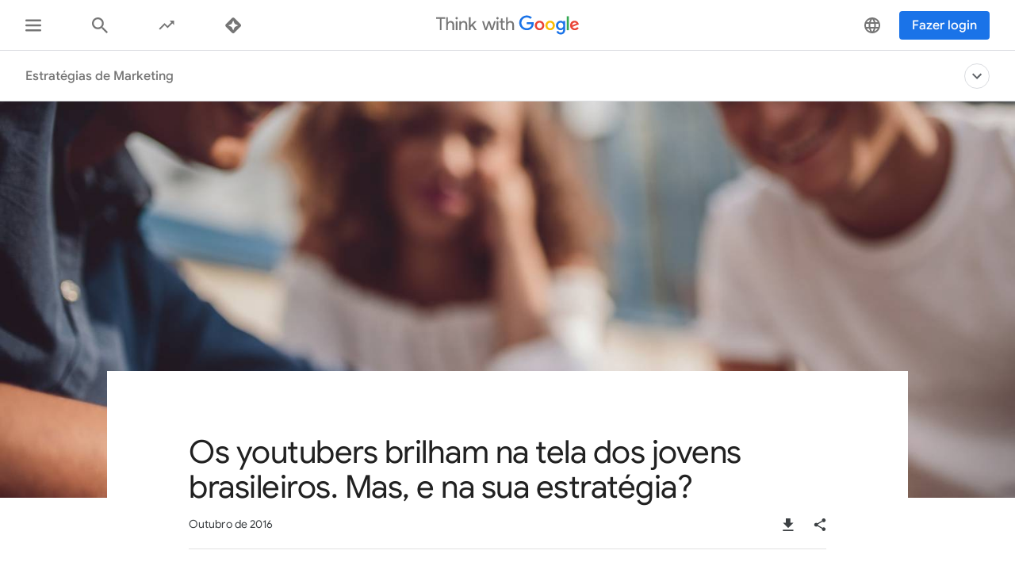

--- FILE ---
content_type: text/html; charset=utf-8
request_url: https://www.thinkwithgoogle.com/intl/pt-br/estrategias-de-marketing/video/youtubers-brilham-tela-dos-jovens-brasileiro/
body_size: 49908
content:






<!doctype html>
<html lang="pt-br" data-locale="pt-br" data-mapped-locale="pt-br">
  <head>
    <meta charset="utf-8">
    <meta http-equiv="x-ua-compatible" content="ie=edge">
    <meta name="viewport" content="width=device-width, initial-scale=1">
    

    <title>Os youtubers brilham na tela dos jovens brasileiros. Mas, e na sua estratégia?</title>

    

<link rel="icon" href="/favicon.svg" type="image/svg+xml">

<link rel="icon" href="/favicon.png" type="image/png">

    
    <link rel="preconnect" href="https://fonts.gstatic.com/" crossorigin>

    
    <link rel="preconnect" href="https://www.googletagmanager.com">
    <link rel="preconnect" href="https://adservice.google.com">
    <link rel="preconnect" href="https://apis.google.com">
    <link rel="preconnect" href="https://stats.g.doubleclick.net">
    <link rel="preconnect" href="https://storage.googleapis.com">
    <link rel="preconnect" href="https://www.google-analytics.com">
    <link rel="preconnect" href="https://ssl.gstatic.com">
    <link rel="preconnect" href="https://www.google.com">
    <link rel="preconnect" href="https://accounts.google.com">
    <link rel="preconnect" href="https://analytics.google.com">
    <link rel="preconnect" href="https://www.gstatic.com">
    
    <link rel="preconnect" href="https://fonts.googleapis.com">
    <link rel="preconnect" href="https://2507573.fls.doubleclick.net">
    
    
    
      
    

    


<meta name="description" content="Se tem uma coisa que ninguém pode negar é que o jovem brasileiro é louco por vídeos e por quem os estrela.">


<meta property="og:title" content="Os youtubers brilham na tela dos jovens brasileiros. Mas, e na sua estratégia?">
<meta property="og:description" content="Se tem uma coisa que ninguém pode negar é que o jovem brasileiro é louco por vídeos e por quem os estrela.">


  <meta property="og:image" content="https://storage.googleapis.com/twg-content/images/9654-banner_2160x1215px-min.width-1200.jpg">
  <meta name="twitter:image" content="https://storage.googleapis.com/twg-content/images/9654-banner_2160x1215px-min.width-1200.jpg">


<meta property="og:url" content="https://www.thinkwithgoogle.com/intl/pt-br/estrategias-de-marketing/video/youtubers-brilham-tela-dos-jovens-brasileiro/">
<meta property="og:site_name" content="Think with Google">
<meta property="og:type" content="website">


<meta name="twitter:card" content="summary_large_image">
<meta name="twitter:site" content="@ThinkwithGoogle">

<meta name="twitter:title" content="Os youtubers brilham na tela dos jovens brasileiros. Mas, e na sua estratégia?">
<meta name="twitter:description" content="Se tem uma coisa que ninguém pode negar é que o jovem brasileiro é louco por vídeos e por quem os estrela.">

<link rel="canonical" href="https://www.thinkwithgoogle.com/intl/pt-br/estrategias-de-marketing/video/youtubers-brilham-tela-dos-jovens-brasileiro/">


    

    <script type="application/ld+json">
      [
        

{
  "@context": "http://schema.org",
  "@type": "Organization",
  "url": "https://www.thinkwithgoogle.com/intl/pt-br/",
  "logo": "https://www.thinkwithgoogle.com/_qs/static/img/global/twg-logo-large.jpg"
},
{
  "@context": "http://schema.org",
  "@type": "Organization",
  "name": "ThinkwithGoogle",
  "url": "https://www.thinkwithgoogle.com/intl/pt-br/estrategias-de-marketing/video/youtubers-brilham-tela-dos-jovens-brasileiro/",
  
    "sameAs": [
      
        "https://www.linkedin.com/company/think-with-google",
      
        "https://twitter.com/ThinkwithGoogle",
      
        "https://www.facebook.com/ThinkwithGoogle/"
      
    ]
  
}


        ,
          
      
  




{
  "@context": "http://schema.org/",
  "@type": "Article",
  "dateModified": "2024-08-29T19:44:57.649360+00:00",
  "datePublished": "2016-10-21",
  "headline": "Os youtubers brilham na tela dos jovens brasileiros. Mas, e na sua estratégia?",
  "description": "Se tem uma coisa que ninguém pode negar é que o jovem brasileiro é louco por vídeos e por quem os estrela.",
  "mainEntityOfPage": "https://www.thinkwithgoogle.com/intl/pt-br/estrategias-de-marketing/video/youtubers-brilham-tela-dos-jovens-brasileiro/",
   "author": [
       
           {
            "@type": "Organization",
            "name": "ThinkwithGoogle",
              "logo": {
                "@type": "ImageObject",
                "url": "https://www.thinkwithgoogle.com/_qs/static/img/global/twg-logo-small.jpg",
                "height": 60,
                "width": 107
               }
            }
      
    ],
  "image": {
    "@type": "ImageObject",
    
    
      
      "url": "https://storage.googleapis.com/twg-content/images/9654-banner_2160x1215px-min.width-800.jpg",
      "height": 1215,
      "width": 2160
    
  },
  "publisher": {
    "@type": "Organization",
    "name": "ThinkwithGoogle",
    "logo": {
      "@type": "ImageObject",
      "url": "https://www.thinkwithgoogle.com/_qs/static/img/global/twg-logo-small.jpg",
      "height": 60,
      "width": 107
    }
  },
  "wordCount": "591"
}


    
        
      ]
    </script>

    
      
    

    
<style>
  /* GOOGLE SANS */
  /* ITALIC */
  /* cyrillic */
  @font-face {
    font-display: swap;
    font-family: 'Google Sans';
    font-style: italic;
    font-weight: 400;
    src: local('Google Sans Regular Italic'), local('GoogleSans-Regular-Italic'), url("/_qs/static/dist/fonts/google-sans/google-sans-400i-cyrillic.woff2") format('woff2');
    unicode-range: U+0400-045F, U+0490-0491, U+04B0-04B1, U+2116;
  }

  /* latin-ext */
  @font-face {
    font-display: swap;
    font-family: 'Google Sans';
    font-style: italic;
    font-weight: 400;
    src: local('Google Sans Regular Italic'), local('GoogleSans-Regular-Italic'), url("/_qs/static/dist/fonts/google-sans/google-sans-400i-latin-ext.woff2") format('woff2');
    unicode-range: U+0100-024F, U+0259, U+1E00-1EFF, U+2020, U+20A0-20AB, U+20AD-20CF, U+2113, U+2C60-2C7F, U+A720-A7FF;
  }

  /* latin */
  @font-face {
    font-display: swap;
    font-family: 'Google Sans';
    font-style: italic;
    font-weight: 400;
    src: local('Google Sans Regular Italic'), local('GoogleSans-Regular-Italic'), url("/_qs/static/dist/fonts/google-sans/google-sans-400i-latin.woff2") format('woff2');
    unicode-range: U+0000-00FF, U+0131, U+0152-0153, U+02BB-02BC, U+02C6, U+02DA, U+02DC, U+2000-206F, U+2074, U+20AC, U+2122, U+2191, U+2193, U+2212, U+2215, U+FEFF, U+FFFD;
  }

  /* cyrillic */
  @font-face {
    font-display: swap;
    font-family: 'Google Sans';
    font-style: italic;
    font-weight: 500;
    src: local('Google Sans Medium Italic'), local('GoogleSans-Medium-Italic'), url("/_qs/static/dist/fonts/google-sans/google-sans-500i-cyrillic.woff2") format('woff2');
    unicode-range: U+0400-045F, U+0490-0491, U+04B0-04B1, U+2116;
  }

  /* latin-ext */
  @font-face {
    font-display: swap;
    font-family: 'Google Sans';
    font-style: italic;
    font-weight: 500;
    src: local('Google Sans Medium Italic'), local('GoogleSans-Medium-Italic'), url("/_qs/static/dist/fonts/google-sans/google-sans-500i-latin-ext.woff2") format('woff2');
    unicode-range: U+0100-024F, U+0259, U+1E00-1EFF, U+2020, U+20A0-20AB, U+20AD-20CF, U+2113, U+2C60-2C7F, U+A720-A7FF;
  }

  /* latin */
  @font-face {
    font-display: swap;
    font-family: 'Google Sans';
    font-style: italic;
    font-weight: 500;
    src: local('Google Sans Medium Italic'), local('GoogleSans-Medium-Italic'), url("/_qs/static/dist/fonts/google-sans/google-sans-500i-latin.woff2") format('woff2');
    unicode-range: U+0000-00FF, U+0131, U+0152-0153, U+02BB-02BC, U+02C6, U+02DA, U+02DC, U+2000-206F, U+2074, U+20AC, U+2122, U+2191, U+2193, U+2212, U+2215, U+FEFF, U+FFFD;
  }

  /* cyrillic */
  @font-face {
    font-display: swap;
    font-family: 'Google Sans';
    font-style: italic;
    font-weight: 700;
    src: local('Google Sans Bold Italic'), local('GoogleSans-Bold-Italic'), url("/_qs/static/dist/fonts/google-sans/google-sans-700i-cyrillic.woff2") format('woff2');
    unicode-range: U+0400-045F, U+0490-0491, U+04B0-04B1, U+2116;
  }

  /* latin-ext */
  @font-face {
    font-display: swap;
    font-family: 'Google Sans';
    font-style: italic;
    font-weight: 700;
    src: local('Google Sans Bold Italic'), local('GoogleSans-Bold-Italic'), url("/_qs/static/dist/fonts/google-sans/google-sans-700i-latin-ext.woff2") format('woff2');
    unicode-range: U+0100-024F, U+0259, U+1E00-1EFF, U+2020, U+20A0-20AB, U+20AD-20CF, U+2113, U+2C60-2C7F, U+A720-A7FF;
  }

  /* latin */
  @font-face {
    font-display: swap;
    font-family: 'Google Sans';
    font-style: italic;
    font-weight: 700;
    src: local('Google Sans Bold'), local('GoogleSans-Bold-Italic'), url("/_qs/static/dist/fonts/google-sans/google-sans-700i-latin.woff2") format('woff2');
    unicode-range: U+0000-00FF, U+0131, U+0152-0153, U+02BB-02BC, U+02C6, U+02DA, U+02DC, U+2000-206F, U+2074, U+20AC, U+2122, U+2191, U+2193, U+2212, U+2215, U+FEFF, U+FFFD;
  }

  /* NORMAL */
  /* cyrillic */
  @font-face {
    font-display: swap;
    font-family: 'Google Sans';
    font-style: normal;
    font-weight: 400;
    src: local('Google Sans Regular'), local('GoogleSans-Regular'), url("/_qs/static/dist/fonts/google-sans/google-sans-400-cyrillic.woff2") format('woff2');
    unicode-range: U+0400-045F, U+0490-0491, U+04B0-04B1, U+2116;
  }

  /* latin-ext */
  @font-face {
    font-display: swap;
    font-family: 'Google Sans';
    font-style: normal;
    font-weight: 400;
    src: local('Google Sans Regular'), local('GoogleSans-Regular'), url("/_qs/static/dist/fonts/google-sans/google-sans-400-latin-ext.woff2") format('woff2');
    unicode-range: U+0100-024F, U+0259, U+1E00-1EFF, U+2020, U+20A0-20AB, U+20AD-20CF, U+2113, U+2C60-2C7F, U+A720-A7FF;
  }

  /* latin */
  @font-face {
    font-display: swap;
    font-family: 'Google Sans';
    font-style: normal;
    font-weight: 400;
    src: local('Google Sans Regular'), local('GoogleSans-Regular'), url("/_qs/static/dist/fonts/google-sans/google-sans-400-latin.woff2") format('woff2');
    unicode-range: U+0000-00FF, U+0131, U+0152-0153, U+02BB-02BC, U+02C6, U+02DA, U+02DC, U+2000-206F, U+2074, U+20AC, U+2122, U+2191, U+2193, U+2212, U+2215, U+FEFF, U+FFFD;
  }

  /* cyrillic */
  @font-face {
    font-display: swap;
    font-family: 'Google Sans';
    font-style: normal;
    font-weight: 500;
    src: local('Google Sans Medium'), local('GoogleSans-Medium'), url("/_qs/static/dist/fonts/google-sans/google-sans-500-cyrillic.woff2") format('woff2');
    unicode-range: U+0400-045F, U+0490-0491, U+04B0-04B1, U+2116;
  }

  /* latin-ext */
  @font-face {
    font-display: swap;
    font-family: 'Google Sans';
    font-style: normal;
    font-weight: 500;
    src: local('Google Sans Medium'), local('GoogleSans-Medium'), url("/_qs/static/dist/fonts/google-sans/google-sans-500-latin-ext.woff2") format('woff2');
    unicode-range: U+0100-024F, U+0259, U+1E00-1EFF, U+2020, U+20A0-20AB, U+20AD-20CF, U+2113, U+2C60-2C7F, U+A720-A7FF;
  }

  /* latin */
  @font-face {
    font-display: swap;
    font-family: 'Google Sans';
    font-style: normal;
    font-weight: 500;
    src: local('Google Sans Medium'), local('GoogleSans-Medium'), url("/_qs/static/dist/fonts/google-sans/google-sans-500-latin.woff2") format('woff2');
    unicode-range: U+0000-00FF, U+0131, U+0152-0153, U+02BB-02BC, U+02C6, U+02DA, U+02DC, U+2000-206F, U+2074, U+20AC, U+2122, U+2191, U+2193, U+2212, U+2215, U+FEFF, U+FFFD;
  }

  /* cyrillic */
  @font-face {
    font-display: swap;
    font-family: 'Google Sans';
    font-style: normal;
    font-weight: 700;
    src: local('Google Sans Bold'), local('GoogleSans-Bold'), url("/_qs/static/dist/fonts/google-sans/google-sans-700-cyrillic.woff2") format('woff2');
    unicode-range: U+0400-045F, U+0490-0491, U+04B0-04B1, U+2116;
  }

  /* latin-ext */
  @font-face {
    font-display: swap;
    font-family: 'Google Sans';
    font-style: normal;
    font-weight: 700;
    src: local('Google Sans Bold'), local('GoogleSans-Bold'), url("/_qs/static/dist/fonts/google-sans/google-sans-700-latin-ext.woff2") format('woff2');
    unicode-range: U+0100-024F, U+0259, U+1E00-1EFF, U+2020, U+20A0-20AB, U+20AD-20CF, U+2113, U+2C60-2C7F, U+A720-A7FF;
  }

  /* latin */
  @font-face {
    font-display: swap;
    font-family: 'Google Sans';
    font-style: normal;
    font-weight: 700;
    src: local('Google Sans Bold'), local('GoogleSans-Bold'), url("/_qs/static/dist/fonts/google-sans/google-sans-700-latin.woff2") format('woff2');
    unicode-range: U+0000-00FF, U+0131, U+0152-0153, U+02BB-02BC, U+02C6, U+02DA, U+02DC, U+2000-206F, U+2074, U+20AC, U+2122, U+2191, U+2193, U+2212, U+2215, U+FEFF, U+FFFD;
  }
  /* ROBOTO */
  /* ITALIC */
  /* cyrillic-ext */
  @font-face {
    font-display: swap;
    font-family: 'Roboto';
    font-style: italic;
    font-weight: 300;
    src: local('Roboto Light Italic'), local('Roboto-Light-Italic'), url("/_qs/static/dist/fonts/roboto/roboto-300i-cyrillic-ext.woff2") format('woff2');
    unicode-range: U+0460-052F, U+1C80-1C88, U+20B4, U+2DE0-2DFF, U+A640-A69F, U+FE2E-FE2F;
  }

  /* cyrillic */
  @font-face {
    font-display: swap;
    font-family: 'Roboto';
    font-style: italic;
    font-weight: 300;
    src: local('Roboto Light Italic'), local('Roboto-Light-Italic'), url("/_qs/static/dist/fonts/roboto/roboto-300i-cyrillic.woff2") format('woff2');
    unicode-range: U+0400-045F, U+0490-0491, U+04B0-04B1, U+2116;
  }

  /* latin-ext */
  @font-face {
    font-display: swap;
    font-family: 'Roboto';
    font-style: italic;
    font-weight: 300;
    src: local('Roboto Light Italic'), local('Roboto-Light-Italic'), url("/_qs/static/dist/fonts/roboto/roboto-300i-latin-ext.woff2") format('woff2');
    unicode-range: U+0100-024F, U+0259, U+1E00-1EFF, U+2020, U+20A0-20AB, U+20AD-20CF, U+2113, U+2C60-2C7F, U+A720-A7FF;
  }

  /* latin */
  @font-face {
    font-display: swap;
    font-family: 'Roboto';
    font-style: italic;
    font-weight: 300;
    src: local('Roboto Light Italic'), local('Roboto-Light-Italic'), url("/_qs/static/dist/fonts/roboto/roboto-300i-latin.woff2") format('woff2');
    unicode-range: U+0000-00FF, U+0131, U+0152-0153, U+02BB-02BC, U+02C6, U+02DA, U+02DC, U+2000-206F, U+2074, U+20AC, U+2122, U+2191, U+2193, U+2212, U+2215, U+FEFF, U+FFFD;
  }

  /* cyrillic-ext */
  @font-face {
    font-display: swap;
    font-family: 'Roboto';
    font-style: italic;
    font-weight: 400;
    src: local('Roboto Italic'), local('Roboto-Italic'), url("/_qs/static/dist/fonts/roboto/roboto-400i-cyrillic-ext.woff2") format('woff2');
    unicode-range: U+0460-052F, U+1C80-1C88, U+20B4, U+2DE0-2DFF, U+A640-A69F, U+FE2E-FE2F;
  }

  /* cyrillic */
  @font-face {
    font-display: swap;
    font-family: 'Roboto';
    font-style: italic;
    font-weight: 400;
    src: local('Roboto Italic'), local('Roboto-Italic'), url("/_qs/static/dist/fonts/roboto/roboto-400i-cyrillic.woff2") format('woff2');
    unicode-range: U+0400-045F, U+0490-0491, U+04B0-04B1, U+2116;
  }

  /* latin-ext */
  @font-face {
    font-display: swap;
    font-family: 'Roboto';
    font-style: italic;
    font-weight: 400;
    src: local('Roboto Italic'), local('Roboto-Italic'), url("/_qs/static/dist/fonts/roboto/roboto-400i-latin-ext.woff2") format('woff2');
    unicode-range: U+0100-024F, U+0259, U+1E00-1EFF, U+2020, U+20A0-20AB, U+20AD-20CF, U+2113, U+2C60-2C7F, U+A720-A7FF;
  }

  /* latin */
  @font-face {
    font-display: swap;
    font-family: 'Roboto';
    font-style: italic;
    font-weight: 400;
    src: local('Roboto Italic'), local('Roboto-Italic'), url("/_qs/static/dist/fonts/roboto/roboto-400i-latin.woff2") format('woff2');
    unicode-range: U+0000-00FF, U+0131, U+0152-0153, U+02BB-02BC, U+02C6, U+02DA, U+02DC, U+2000-206F, U+2074, U+20AC, U+2122, U+2191, U+2193, U+2212, U+2215, U+FEFF, U+FFFD;
  }

  /* cyrillic-ext */
  @font-face {
    font-display: swap;
    font-family: 'Roboto';
    font-style: italic;
    font-weight: 500;
    src: local('Roboto Italic'), local('Roboto-Italic'), url("/_qs/static/dist/fonts/roboto/roboto-500i-cyrillic-ext.woff2") format('woff2');
    unicode-range: U+0460-052F, U+1C80-1C88, U+20B4, U+2DE0-2DFF, U+A640-A69F, U+FE2E-FE2F;
  }

  /* cyrillic */
  @font-face {
    font-display: swap;
    font-family: 'Roboto';
    font-style: italic;
    font-weight: 500;
    src: local('Roboto Italic'), local('Roboto-Italic'), url("/_qs/static/dist/fonts/roboto/roboto-500i-cyrillic.woff2") format('woff2');
    unicode-range: U+0400-045F, U+0490-0491, U+04B0-04B1, U+2116;
  }

  /* latin-ext */
  @font-face {
    font-display: swap;
    font-family: 'Roboto';
    font-style: italic;
    font-weight: 500;
    src: local('Roboto Italic'), local('Roboto-Italic'), url("/_qs/static/dist/fonts/roboto/roboto-500i-latin-ext.woff2") format('woff2');
    unicode-range: U+0100-024F, U+0259, U+1E00-1EFF, U+2020, U+20A0-20AB, U+20AD-20CF, U+2113, U+2C60-2C7F, U+A720-A7FF;
  }

  /* latin */
  @font-face {
    font-display: swap;
    font-family: 'Roboto';
    font-style: italic;
    font-weight: 500;
    src: local('Roboto Italic'), local('Roboto-Italic'), url("/_qs/static/dist/fonts/roboto/roboto-500i-latin.woff2") format('woff2');
    unicode-range: U+0000-00FF, U+0131, U+0152-0153, U+02BB-02BC, U+02C6, U+02DA, U+02DC, U+2000-206F, U+2074, U+20AC, U+2122, U+2191, U+2193, U+2212, U+2215, U+FEFF, U+FFFD;
  }

  /* cyrillic-ext */
  @font-face {
    font-display: swap;
    font-family: 'Roboto';
    font-style: italic;
    font-weight: 700;
    src: local('Roboto Bold Italic'), local('Roboto-Bold-Italic'), url("/_qs/static/dist/fonts/roboto/roboto-700i-cyrillic-ext.woff2") format('woff2');
    unicode-range: U+0460-052F, U+1C80-1C88, U+20B4, U+2DE0-2DFF, U+A640-A69F, U+FE2E-FE2F;
  }

  /* cyrillic */
  @font-face {
    font-display: swap;
    font-family: 'Roboto';
    font-style: italic;
    font-weight: 700;
    src: local('Roboto Bold Italic'), local('Roboto-Bold-Italic'), url("/_qs/static/dist/fonts/roboto/roboto-700i-cyrillic.woff2") format('woff2');
    unicode-range: U+0400-045F, U+0490-0491, U+04B0-04B1, U+2116;
  }

  /* latin-ext */
  @font-face {
    font-display: swap;
    font-family: 'Roboto';
    font-style: italic;
    font-weight: 700;
    src: local('Roboto Bold Italic'), local('Roboto-Bold-Italic'), url("/_qs/static/dist/fonts/roboto/roboto-700i-latin-ext.woff2") format('woff2');
    unicode-range: U+0100-024F, U+0259, U+1E00-1EFF, U+2020, U+20A0-20AB, U+20AD-20CF, U+2113, U+2C60-2C7F, U+A720-A7FF;
  }

  /* latin */
  @font-face {
    font-display: swap;
    font-family: 'Roboto';
    font-style: italic;
    font-weight: 700;
    src: local('Roboto Bold Italic'), local('Roboto-Bold-Italic'), url("/_qs/static/dist/fonts/roboto/roboto-700i-latin.woff2") format('woff2');
    unicode-range: U+0000-00FF, U+0131, U+0152-0153, U+02BB-02BC, U+02C6, U+02DA, U+02DC, U+2000-206F, U+2074, U+20AC, U+2122, U+2191, U+2193, U+2212, U+2215, U+FEFF, U+FFFD;
  }

  /* NORMAL */
  /* cyrillic-ext */
  @font-face {
    font-display: swap;
    font-family: 'Roboto';
    font-style: normal;
    font-weight: 300;
    src: local('Roboto'), local('Roboto-Regular'), url("/_qs/static/dist/fonts/roboto/roboto-300-cyrillic-ext.woff2") format('woff2');
    unicode-range: U+0460-052F, U+1C80-1C88, U+20B4, U+2DE0-2DFF, U+A640-A69F, U+FE2E-FE2F;
  }

  /* cyrillic */
  @font-face {
    font-display: swap;
    font-family: 'Roboto';
    font-style: normal;
    font-weight: 300;
    src: local('Roboto'), local('Roboto-Regular'), url("/_qs/static/dist/fonts/roboto/roboto-300-cyrillic.woff2") format('woff2');
    unicode-range: U+0400-045F, U+0490-0491, U+04B0-04B1, U+2116;
  }

  /* latin-ext */
  @font-face {
    font-display: swap;
    font-family: 'Roboto';
    font-style: normal;
    font-weight: 300;
    src: local('Roboto'), local('Roboto-Regular'), url("/_qs/static/dist/fonts/roboto/roboto-300-latin-ext.woff2") format('woff2');
    unicode-range: U+0100-024F, U+0259, U+1E00-1EFF, U+2020, U+20A0-20AB, U+20AD-20CF, U+2113, U+2C60-2C7F, U+A720-A7FF;
  }

  /* latin */
  @font-face {
    font-display: swap;
    font-family: 'Roboto';
    font-style: normal;
    font-weight: 300;
    src: local('Roboto'), local('Roboto-Regular'), url("/_qs/static/dist/fonts/roboto/roboto-300-latin.woff2") format('woff2');
    unicode-range: U+0000-00FF, U+0131, U+0152-0153, U+02BB-02BC, U+02C6, U+02DA, U+02DC, U+2000-206F, U+2074, U+20AC, U+2122, U+2191, U+2193, U+2212, U+2215, U+FEFF, U+FFFD;
  }

  /* cyrillic-ext */
  @font-face {
    font-display: swap;
    font-family: 'Roboto';
    font-style: normal;
    font-weight: 400;
    src: local('Roboto'), local('Roboto-Regular'), url("/_qs/static/dist/fonts/roboto/roboto-400-cyrillic-ext.woff2") format('woff2');
    unicode-range: U+0460-052F, U+1C80-1C88, U+20B4, U+2DE0-2DFF, U+A640-A69F, U+FE2E-FE2F;
  }

  /* cyrillic */
  @font-face {
    font-display: swap;
    font-family: 'Roboto';
    font-style: normal;
    font-weight: 400;
    src: local('Roboto'), local('Roboto-Regular'), url("/_qs/static/dist/fonts/roboto/roboto-400-cyrillic.woff2") format('woff2');
    unicode-range: U+0400-045F, U+0490-0491, U+04B0-04B1, U+2116;
  }

  /* latin-ext */
  @font-face {
    font-display: swap;
    font-family: 'Roboto';
    font-style: normal;
    font-weight: 400;
    src: local('Roboto'), local('Roboto-Regular'), url("/_qs/static/dist/fonts/roboto/roboto-400-latin-ext.woff2") format('woff2');
    unicode-range: U+0100-024F, U+0259, U+1E00-1EFF, U+2020, U+20A0-20AB, U+20AD-20CF, U+2113, U+2C60-2C7F, U+A720-A7FF;
  }

  /* latin */
  @font-face {
    font-display: swap;
    font-family: 'Roboto';
    font-style: normal;
    font-weight: 400;
    src: local('Roboto'), local('Roboto-Regular'), url("/_qs/static/dist/fonts/roboto/roboto-400-latin.woff2") format('woff2');
    unicode-range: U+0000-00FF, U+0131, U+0152-0153, U+02BB-02BC, U+02C6, U+02DA, U+02DC, U+2000-206F, U+2074, U+20AC, U+2122, U+2191, U+2193, U+2212, U+2215, U+FEFF, U+FFFD;
  }

  /* cyrillic-ext */
  @font-face {
    font-display: swap;
    font-family: 'Roboto';
    font-style: normal;
    font-weight: 500;
    src: local('Roboto Medium'), local('Roboto-Medium'), url("/_qs/static/dist/fonts/roboto/roboto-500-cyrillic-ext.woff2") format('woff2');
    unicode-range: U+0460-052F, U+1C80-1C88, U+20B4, U+2DE0-2DFF, U+A640-A69F, U+FE2E-FE2F;
  }

  /* cyrillic */
  @font-face {
    font-display: swap;
    font-family: 'Roboto';
    font-style: normal;
    font-weight: 500;
    src: local('Roboto Medium'), local('Roboto-Medium'), url("/_qs/static/dist/fonts/roboto/roboto-500-cyrillic.woff2") format('woff2');
    unicode-range: U+0400-045F, U+0490-0491, U+04B0-04B1, U+2116;
  }

  /* latin-ext */
  @font-face {
    font-display: swap;
    font-family: 'Roboto';
    font-style: normal;
    font-weight: 500;
    src: local('Roboto Medium'), local('Roboto-Medium'), url("/_qs/static/dist/fonts/roboto/roboto-500-latin-ext.woff2") format('woff2');
    unicode-range: U+0100-024F, U+0259, U+1E00-1EFF, U+2020, U+20A0-20AB, U+20AD-20CF, U+2113, U+2C60-2C7F, U+A720-A7FF;
  }

  /* latin */
  @font-face {
    font-display: swap;
    font-family: 'Roboto';
    font-style: normal;
    font-weight: 500;
    src: local('Roboto Medium'), local('Roboto-Medium'), url("/_qs/static/dist/fonts/roboto/roboto-500-latin.woff2") format('woff2');
    unicode-range: U+0000-00FF, U+0131, U+0152-0153, U+02BB-02BC, U+02C6, U+02DA, U+02DC, U+2000-206F, U+2074, U+20AC, U+2122, U+2191, U+2193, U+2212, U+2215, U+FEFF, U+FFFD;
  }

  /* cyrillic-ext */
  @font-face {
    font-display: swap;
    font-family: 'Roboto';
    font-style: normal;
    font-weight: 700;
    src: local('Roboto Bold'), local('Roboto-Bold'), url("/_qs/static/dist/fonts/roboto/roboto-700-cyrillic-ext.woff2") format('woff2');
    unicode-range: U+0460-052F, U+1C80-1C88, U+20B4, U+2DE0-2DFF, U+A640-A69F, U+FE2E-FE2F;
  }

  /* cyrillic */
  @font-face {
    font-display: swap;
    font-family: 'Roboto';
    font-style: normal;
    font-weight: 700;
    src: local('Roboto Bold'), local('Roboto-Bold'), url("/_qs/static/dist/fonts/roboto/roboto-700-cyrillic.woff2") format('woff2');
    unicode-range: U+0400-045F, U+0490-0491, U+04B0-04B1, U+2116;
  }

  /* latin-ext */
  @font-face {
    font-display: swap;
    font-family: 'Roboto';
    font-style: normal;
    font-weight: 700;
    src: local('Roboto Bold'), local('Roboto-Bold'), url("/_qs/static/dist/fonts/roboto/roboto-700-latin-ext.woff2") format('woff2');
    unicode-range: U+0100-024F, U+0259, U+1E00-1EFF, U+2020, U+20A0-20AB, U+20AD-20CF, U+2113, U+2C60-2C7F, U+A720-A7FF;
  }

  /* latin */
  @font-face {
    font-display: swap;
    font-family: 'Roboto';
    font-style: normal;
    font-weight: 700;
    src: local('Roboto Bold'), local('Roboto-Bold'), url("/_qs/static/dist/fonts/roboto/roboto-700-latin.woff2") format('woff2');
    unicode-range: U+0000-00FF, U+0131, U+0152-0153, U+02BB-02BC, U+02C6, U+02DA, U+02DC, U+2000-206F, U+2074, U+20AC, U+2122, U+2191, U+2193, U+2212, U+2215, U+FEFF, U+FFFD;
  }

  /* GOOGLE SANS TEXT */
  /* NORMAL */
  /* cyrillic */
  @font-face {
    font-family: 'Google Sans Text';
    font-style: normal;
    font-weight: 400;
    font-display: swap;
    src: local('Google Sans Text Regular'), local('GoogleSansText-Regular'), url("/_qs/static/dist/fonts/google-sans-text/google-sans-text-400-cyrillic.woff2") format('woff2');
    unicode-range: U+0400-045F, U+0490-0491, U+04B0-04B1, U+2116;
  }
  /* latin-ext */
  @font-face {
    font-family: 'Google Sans Text';
    font-style: normal;
    font-weight: 400;
    font-display: swap;
    src: local('Google Sans Text Regular'), local('GoogleSansText-Regular'), url("/_qs/static/dist/fonts/google-sans-text/google-sans-text-400-latin-ext.woff2") format('woff2');
    unicode-range: U+0100-024F, U+0259, U+1E00-1EFF, U+2020, U+20A0-20AB, U+20AD-20CF, U+2113, U+2C60-2C7F, U+A720-A7FF;
  }
  /* latin */
  @font-face {
    font-family: 'Google Sans Text';
    font-style: normal;
    font-weight: 400;
    font-display: swap;
    src: local('Google Sans Text Regular'), local('GoogleSansText-Regular'), url("/_qs/static/dist/fonts/google-sans-text/google-sans-text-400-latin.woff2") format('woff2');
    unicode-range: U+0000-00FF, U+0131, U+0152-0153, U+02BB-02BC, U+02C6, U+02DA, U+02DC, U+2000-206F, U+2074, U+20AC, U+2122, U+2191, U+2193, U+2212, U+2215, U+FEFF, U+FFFD;
  }
  /* cyrillic */
  @font-face {
    font-family: 'Google Sans Text';
    font-style: normal;
    font-weight: 500;
    font-display: swap;
    src: local('Google Sans Text Regular'), local('GoogleSansText-Regular'), url("/_qs/static/dist/fonts/google-sans-text/google-sans-text-500-cyrillic.woff2") format('woff2');
    unicode-range: U+0400-045F, U+0490-0491, U+04B0-04B1, U+2116;
  }
  /* latin-ext */
  @font-face {
    font-family: 'Google Sans Text';
    font-style: normal;
    font-weight: 500;
    font-display: swap;
    src: local('Google Sans Text Regular'), local('GoogleSansText-Regular'), url("/_qs/static/dist/fonts/google-sans-text/google-sans-text-500-latin.woff2") format('woff2');
    unicode-range: U+0100-024F, U+0259, U+1E00-1EFF, U+2020, U+20A0-20AB, U+20AD-20CF, U+2113, U+2C60-2C7F, U+A720-A7FF;
  }
  /* latin */
  @font-face {
    font-family: 'Google Sans Text';
    font-style: normal;
    font-weight: 500;
    font-display: swap;
    src: local('Google Sans Text Regular'), local('GoogleSansText-Regular'), url("/_qs/static/dist/fonts/google-sans-text/google-sans-text-500-latin-ext.woff2") format('woff2');
    unicode-range: U+0000-00FF, U+0131, U+0152-0153, U+02BB-02BC, U+02C6, U+02DA, U+02DC, U+2000-206F, U+2074, U+20AC, U+2122, U+2191, U+2193, U+2212, U+2215, U+FEFF, U+FFFD;
  }
</style>


    

    

    

    
    <link rel="stylesheet" href="https://www.gstatic.com/glue/cookienotificationbar/cookienotificationbar.min.css" />

    

    
      <style>
        
      
  
    















.hero {
  background-image: url(https://storage.googleapis.com/twg-content/images/9654-banner_2160x1215px-min.2e16d0ba.fill-300x169.jpg);
}

@media only screen and (min-width: 361px) {
  .hero {
    background-image: url(https://storage.googleapis.com/twg-content/images/9654-banner_2160x1215px-min.2e16d0ba.fill-600x337.jpg);
  }
}

@media only screen and (min-width: 600px) {
  .hero {
    background-image: url(https://storage.googleapis.com/twg-content/images/9654-banner_2160x1215px-min.2e16d0ba.fill-767x431.jpg);
  }
}

@media only screen and (min-width: 768px) {
  .hero {
    background-image: url(https://storage.googleapis.com/twg-content/images/9654-banner_2160x1215px-min.2e16d0ba.fill-1200x674.jpg);
  }
}

@media only screen and (min-width: 1024px) {
  .hero {
    background-image: url(https://storage.googleapis.com/twg-content/images/9654-banner_2160x1215px-min.2e16d0ba.fill-1534x862.jpg);
  }
}

@media only screen and (min-width: 1441px) {
  .hero {
    background-image: url(https://storage.googleapis.com/twg-content/images/9654-banner_2160x1215px-min.2e16d0ba.fill-2000x800.jpg);
  }
}


@media (-webkit-min-device-pixel-ratio: 2), (min-resolution: 192dpi) {
  .hero {
    background-image: url(https://storage.googleapis.com/twg-content/images/9654-banner_2160x1215px-min.2e16d0ba.fill-600x337.jpg);
  }

  @media only screen and (min-width: 361px) {
    .hero {
      background-image: url(https://storage.googleapis.com/twg-content/images/9654-banner_2160x1215px-min.2e16d0ba.fill-1200x674.jpg);
    }
  }

  @media only screen and (min-width: 600px) {
    .hero {
      background-image: url(https://storage.googleapis.com/twg-content/images/9654-banner_2160x1215px-min.2e16d0ba.fill-1534x862.jpg);
    }
  }

  @media only screen and (min-width: 768px) {
    .hero {
      background-image: url(https://storage.googleapis.com/twg-content/images/9654-banner_2160x1215px-min.2e16d0ba.fill-2000x800.jpg);
    }
  }

  @media only screen and (min-width: 1024px) {
    .hero {
      background-image: url(https://storage.googleapis.com/twg-content/images/9654-banner_2160x.2e16d0ba.fill-4000x1000.jpegquality-85.jpg);
    }
  }
}

  

    
      </style>
    

    
    
    
    
    <link href="/_qs/static/dist/css/main.2767dc5cd5e2f98b9b54.css" rel="stylesheet" />
    
  
  <link href="/_qs/static/dist/css/detail.b5101802f58da858e9b6.css" rel="stylesheet" />

    <!-- Google Tag Manager script -->
<script>
function initializeGTM(e){
  (function(w,d,s,l,i){w[l]=w[l]||[];w[l].push({'gtm.start':
  new Date().getTime(),event:'gtm.js'});var f=d.getElementsByTagName(s)[0],
  j=d.createElement(s),dl=l!='dataLayer'?'&l='+l:'';j.async=true;j.src=
  '//www.googletagmanager.com/gtm.js?id='+i+dl;f.parentNode.insertBefore(j,f);
  })(window,document,'script','dataLayer', 'GTM-KNLPWX');

  globalAnalyticsInit(e)
}
</script>
<!-- End Google Tag Manager -->

  </head>

  <body class="twgn--has-secondary-nav"
        
        
  

  data-pageload-analytics='{
    "contentType": "Article",
    "datePublished": "2016-10-21",
    "hasVideo": "False",
    "slug": "youtubers-brilham-tela-dos-jovens-brasileiro",
    "wordCount": "591",
    "pageID": "3472",
    "originalID": "3472",
    "pageTitle": "Os youtubers brilham na tela dos jovens brasileiros. Mas, e na sua estratégia?",
    "productPartnerTeam": "None",
    "isOriginal": "true",
    "industryVertical": "Other, None",
    "geographicSubject": "None",
    "authoringTeam": "Brazil",
    "jobType": "Brand Marketer",
    "jobLevel": "Strategic",
    "templateType": "detail",
    "contentTopic": "Video",
    "hiddenContent": "False",
    "gatedContent": "False"
  }'
  data-pageload-analytics-ga4='{
    "event": "page_view",
    "content_type": "Article",
    "logged_in_status": "not applicable",
    "date_published": "2016-10-21",
    "page_has_video": "False",
    "topic_tags": "Video",
    "team": "None",
    "is_original": "true",
    "industry_vertical": "Other, None",
    "geographic_subject": "None",
    "authoring_team": "Brazil",
    "original_id": "3472",
    "page_id": "3472",
    "gated_content": "False",
    "hidden_content": "False",
    "ad_format": "not applicable",
    "channel": "not applicable",
    "is_visual_story": "not applicable",
    "vs_length": "not applicable",
    "vs_gate_page": "not applicable",
    "ads_marketing_site": "www.thinkwithgoogle.com",
    "page_location": "https://www.thinkwithgoogle.com/intl/pt-br/estrategias-de-marketing/video/youtubers-brilham-tela-dos-jovens-brasileiro/",
    "page_title": "Os youtubers brilham na tela dos jovens brasileiros. Mas, e na sua estratégia?"
  }'

        data-user-login-event='{
"event": "userLogin",
"category": "user-login",
"label": "user-login",
"action": "user-login"
}'
        data-event-log-api-url="/api/session/v1/log"

        data-svg-static-path="/_qs/static/dist/icons/svg-sprites.svg"
        data-fallback-img-path="/_qs/static/img/global/video-unavailable-fallback.svg"
  >
    

    <!-- Google Tag Manager (noscript) -->
<noscript><iframe src="//www.googletagmanager.com/ns.html?id=GTM-KNLPWX"
  height="0" width="0" style="display:none;visibility:hidden"></iframe></noscript>
<!-- End Google Tag Manager (noscript) -->


    <div
      id="app"
      class="app-content"
      data-component-priority-import>
      
         

<link rel="stylesheet" href="https://www.thinkwithgoogle.com/components/header-footer/prod/1-1/static/index.css?version=iDL98w%3D%3D" />
<div class="twgn twgn-skip-to-content twgn--no-js">
  
  <a class="twgn twgn-skip-to-content__btn twgn-btn twgn-btn--blue" data-search-target-scroll="#lcs-mod-2" href="#main-content">
    <span class="twgn twgn-btn__text">
      Ir para o conteúdo
    </span>
  </a>
</div>

<nav class="twgn twgn-primary-nav twgn--no-js"
    data-twgn-container-id="G-BXYLHC2HPB"
    data-twgn-container-id-ua="UA-34826363-1"
>
  
  <div class="twgn twgn-primary-nav__wrapper">
    
    
    <div class="twgn twgn-primary-nav__toolbar twgn-primary-nav__toolbar--4-up">
      
        
          <button
            class="twgn twgn-primary-nav__toolbar-item__label twgn-tooltip"
            data-item-id="menu"
            aria-expanded="false"
            aria-label=""
          >
            <div class="twgn twgn-primary-nav__toolbar-item__label-dom">
              

              

              
              <svg class="twgn twgn-primary-nav__toolbar-item__icon twgn-primary-nav__toolbar-item__icon--menu"
                role="presentation"
                width="20" height="20" viewBox="0 0 20 20" fill="none" xmlns="http://www.w3.org/2000/svg">
                <g clip-path="url(#clip0)">
                  <path d="M0 16.25C0 16.9404 0.559644 17.5 1.25 17.5H18.75C19.4404 17.5 20 16.9404 20 16.25C20 15.5596 19.4404 15 18.75 15H1.25C0.559644 15 0 15.5596 0 16.25ZM0 10C0 10.6904 0.559644 11.25 1.25 11.25H18.75C19.4404 11.25 20 10.6904 20 10C20 9.30964 19.4404 8.75 18.75 8.75H1.25C0.559644 8.75 0 9.30964 0 10ZM1.25 2.5C0.559644 2.5 0 3.05964 0 3.75C0 4.44036 0.559644 5 1.25 5H18.75C19.4404 5 20 4.44036 20 3.75C20 3.05964 19.4404 2.5 18.75 2.5H1.25Z" fill="inherit"/>
                </g>
                <defs>
                  <clipPath id="clip0">
                    <rect width="20" height="20" fill="white" />
                  </clipPath>
                </defs>
              </svg>
              

              

              <span class="twgn twgn-primary-nav__toolbar-item__title">Menu</span>
            </div>
            <span class="twgn twgn-tooltip__content">Menu</span>
          </button>
        
      
        
          <button
            class="twgn twgn-primary-nav__toolbar-item__label twgn-tooltip"
            data-item-id="search"
            aria-expanded="false"
            aria-label=""
          >
            <div class="twgn twgn-primary-nav__toolbar-item__label-dom">
              

              
              <svg class="twgn twgn-primary-nav__toolbar-item__icon twgn-primary-nav__toolbar-item__icon--search"
                role="presentation"
                width="20" height="20" viewBox="0 0 20 20" fill="none" xmlns="http://www.w3.org/2000/svg">
                <g clip-path="url(#clip0)">
                  <path d="M14.2939 12.5786H13.3905L13.0703 12.2699C14.191 10.9663 14.8656 9.27387 14.8656 7.43282C14.8656 3.32762 11.538 0 7.43282 0C3.32762 0 0 3.32762 0 7.43282C0 11.538 3.32762 14.8656 7.43282 14.8656C9.27387 14.8656 10.9663 14.191 12.2699 13.0703L12.5786 13.3905V14.2939L18.2962 20L20 18.2962L14.2939 12.5786ZM7.43282 12.5786C4.58548 12.5786 2.28702 10.2802 2.28702 7.43282C2.28702 4.58548 4.58548 2.28702 7.43282 2.28702C10.2802 2.28702 12.5786 4.58548 12.5786 7.43282C12.5786 10.2802 10.2802 12.5786 7.43282 12.5786Z" fill="inherit"/>
                </g>
                <defs>
                  <clipPath id="clip0">
                    <rect width="20" height="20" fill="white" />
                  </clipPath>
                </defs>
              </svg>
              

              

              

              <span class="twgn twgn-primary-nav__toolbar-item__title">Busca</span>
            </div>
            <span class="twgn twgn-tooltip__content">Busca</span>
          </button>
        
      
        
          <button
            class="twgn twgn-primary-nav__toolbar-item__label twgn-tooltip"
            data-item-id="trending"
            aria-expanded="false"
            aria-label="Tendências em sua região"
          >
            <div class="twgn twgn-primary-nav__toolbar-item__label-dom">
              
              <svg
                class="twgn twgn-primary-nav__toolbar-item__icon twgn-primary-nav__toolbar-item__icon--trending"
                role="presentation"
                width="21" height="20" viewBox="0 0 21 20" fill="none" xmlns="http://www.w3.org/2000/svg">
              <path d="M14.5 3.75L16.79 6.04L11.91 10.92L7.91 6.92L0.5 14.34L1.91 15.75L7.91 9.75L11.91 13.75L18.21 7.46L20.5 9.75V3.75H14.5Z" fill="inherit"/>
              </svg>
              

              

              

              

              <span class="twgn twgn-primary-nav__toolbar-item__title">Tendência</span>
            </div>
            <span class="twgn twgn-tooltip__content">Tendência</span>
          </button>
        
      
        
          <button
            class="twgn twgn-primary-nav__toolbar-item__label twgn-tooltip"
            data-item-id="foryou"
            aria-expanded="false"
            aria-label="Recommended For You"
          >
            <div class="twgn twgn-primary-nav__toolbar-item__label-dom">
              

              

              

              
              <svg class="twgn twgn-primary-nav__toolbar-item__icon twgn-primary-nav__toolbar-item__icon--foryou"
                role="none"
                width="20" height="20" viewBox="0 0 20 20" fill="none" xmlns="http://www.w3.org/2000/svg">
                <path d="M11.5051 0.745607C10.724 -0.0354417 9.4577 -0.0354414 8.67665 0.745607L0.745698 8.67656C-0.0353502 9.45761 -0.0353499 10.7239 0.745699 11.505L8.67666 19.4359C9.4577 20.217 10.724 20.217 11.5051 19.4359L19.436 11.505C20.2171 10.7239 20.2171 9.45761 19.436 8.67656L11.5051 0.745607ZM10.091 3.86606L12.0363 8.14558L16.3158 10.0908L12.0363 12.0361L10.091 16.3156L8.14578 12.0361L3.86626 10.0908L8.14578 8.14558L10.091 3.86606Z" fill="inherit"/>
              </svg>
              

              <span class="twgn twgn-primary-nav__toolbar-item__title">Para você</span>
            </div>
            <span class="twgn twgn-tooltip__content">Para você</span>
          </button>
        
      
      
      <div class="twgn twgn-primary-nav__pane twgn-noscrollbar twgn--is-scroll-parent">
        <!--div class="twgn twgn-primary-nav__pane-container"-->
          
          <div class="twgn twgn-primary-nav__header" role="none">
            <div class="twgn twgn-primary-nav-header">
              <div class="twgn twgn-primary-nav-header__logo twgn-logo">
                <a
                  aria-label="Go to Think with Google Home"
                  class="twgn twgn-logo__link twgn-noselect"
                  href="/intl/pt-br/"
                  tabindex="0"
                >
                  <svg class="twgn" width="180" height="24" viewBox="0 0 180 24" fill="none" xmlns="http://www.w3.org/2000/svg" aria-hidden="true" role="presentation"><path fill-rule="evenodd" clip-rule="evenodd" d="M76.3199 18.6181H78.4502V7.35929H76.3199V18.6181ZM78.4502 4.53315C78.1568 4.82429 77.8019 4.96964 77.385 4.96964C76.9683 4.96964 76.6129 4.82429 76.3199 4.53315C76.0264 4.24232 75.8799 3.88976 75.8799 3.47617C75.8799 3.06259 76.0264 2.71041 76.3199 2.41926C76.6129 2.12843 76.9683 1.98263 77.385 1.98263C77.8019 1.98263 78.1568 2.12843 78.4502 2.41926C78.7434 2.71041 78.8902 3.06259 78.8902 3.47617C78.8902 3.88976 78.7434 4.24232 78.4502 4.53315Z" fill="#757575"/><path fill-rule="evenodd" clip-rule="evenodd" d="M85.364 18.6181C84 18.6181 83.2682 18.3042 82.6431 17.676C82.0179 17.048 81.7053 16.1595 81.7053 15.0106V9.10553H79.7137V7.17542H81.7053V3.72887H83.8356V7.17542H86.6145V9.10553H83.8356V14.8498C83.8356 16.0754 84.3451 16.688 85.364 16.688C85.7497 16.688 86.0738 16.6269 86.3366 16.5042L87.0776 18.3193C86.6145 18.5182 86.0432 18.6181 85.364 18.6181Z" fill="#757575"/><path fill-rule="evenodd" clip-rule="evenodd" d="M90.2634 2.1665V7.35933L90.1706 8.92182H90.2634C90.5719 8.38579 91.0582 7.93017 91.7221 7.55463C92.3858 7.17948 93.096 6.99171 93.8526 6.99171C95.2572 6.99171 96.3308 7.42074 97.0713 8.27842C97.8128 9.13641 98.1825 10.2853 98.1825 11.725V18.6181H96.0525V12.0467C96.0525 9.96366 95.1183 8.92182 93.2505 8.92182C92.3706 8.92182 91.6527 9.27037 91.097 9.96719C90.5412 10.6645 90.2634 11.4723 90.2634 12.3913V18.6181H88.1329V2.1665H90.2634Z" fill="#757575"/><path fill-rule="evenodd" clip-rule="evenodd" d="M6.76184 18.6181H4.63142V4.18842H0V2.16647H11.3932V4.18842H6.76184V18.6181Z" fill="#757575"/><path fill-rule="evenodd" clip-rule="evenodd" d="M14.8064 2.16647V7.35928L14.7137 8.92177H14.8064C15.1149 8.38575 15.6013 7.93013 16.2651 7.55459C16.9288 7.17943 17.639 6.99167 18.3956 6.99167C19.8003 6.99167 20.8734 7.4207 21.6144 8.27838C22.3554 9.13637 22.7259 10.2853 22.7259 11.725V18.6181H20.5955V12.0466C20.5955 9.96359 19.6613 8.92177 17.7935 8.92177C16.9136 8.92177 16.1957 9.27033 15.64 9.96717C15.0842 10.6645 14.8064 11.4722 14.8064 12.3913V18.6181H12.6759V2.16647H14.8064Z" fill="#757575"/><path fill-rule="evenodd" clip-rule="evenodd" d="M24.8142 18.6181H26.9446V7.35928H24.8142V18.6181ZM26.9446 4.53313C26.6512 4.82428 26.2962 4.9697 25.8795 4.9697C25.4626 4.9697 25.1073 4.82428 24.8142 4.53313C24.5207 4.2423 24.3743 3.88973 24.3743 3.47623C24.3743 3.06257 24.5207 2.7104 24.8142 2.41925C25.1073 2.12842 25.4626 1.98269 25.8795 1.98269C26.2962 1.98269 26.6512 2.12842 26.9446 2.41925C27.2377 2.7104 27.3846 3.06257 27.3846 3.47623C27.3846 3.88973 27.2377 4.2423 26.9446 4.53313Z" fill="#757575"/><path fill-rule="evenodd" clip-rule="evenodd" d="M31.2008 7.35927V8.92175H31.2935C31.602 8.38573 32.0883 7.93011 32.7523 7.55457C33.4158 7.17942 34.1261 6.99165 34.8827 6.99165C36.2873 6.99165 37.3606 7.42068 38.1015 8.27836C38.8425 9.13635 39.2131 10.2853 39.2131 11.7249V18.6181H37.0826V12.0466C37.0826 9.96359 36.1484 8.92175 34.2807 8.92175C33.4007 8.92175 32.6828 9.27032 32.1271 9.96717C31.5713 10.6645 31.2935 11.4722 31.2935 12.3913V18.6181H29.1631V7.35927H31.2008Z" fill="#757575"/><path fill-rule="evenodd" clip-rule="evenodd" d="M43.4114 2.16647V12.2994L48.3206 7.35928H51.0531V7.45121L46.6302 11.8399L51.2615 18.5262V18.6181H48.6911L45.125 13.3103L43.4114 15.0107V18.6181H41.281V2.16647H43.4114Z" fill="#757575"/><path fill-rule="evenodd" clip-rule="evenodd" d="M114.27 18.6181C109.099 18.6181 104.751 14.4406 104.751 9.30883C104.751 4.1775 109.099 -0.00037384 114.27 -0.00037384C117.131 -0.00037384 119.167 1.11238 120.701 2.56545L118.893 4.359C117.794 3.33732 116.307 2.54285 114.27 2.54285C110.495 2.54285 107.542 5.56281 107.542 9.30883C107.542 13.0553 110.495 16.0752 114.27 16.0752C116.719 16.0752 118.115 15.0988 119.007 14.2133C119.739 13.4868 120.221 12.4424 120.402 11.0118H114.27V8.46904H122.897C122.989 8.92317 123.035 9.46822 123.035 10.0585C123.035 11.9657 122.507 14.3269 120.816 16.0074C119.167 17.7099 117.062 18.6181 114.27 18.6181Z" fill="#1A73E8"/><path fill-rule="evenodd" clip-rule="evenodd" d="M133.772 12.6239C133.772 10.4668 132.222 8.99107 130.425 8.99107C128.627 8.99107 127.077 10.4668 127.077 12.6239C127.077 14.7584 128.627 16.2568 130.425 16.2568C132.222 16.2568 133.772 14.7584 133.772 12.6239ZM136.379 12.6239C136.379 16.0752 133.705 18.6181 130.425 18.6181C127.145 18.6181 124.471 16.0752 124.471 12.6239C124.471 9.14998 127.145 6.6298 130.425 6.6298C133.705 6.6298 136.379 9.14998 136.379 12.6239Z" fill="#EA4335"/><path fill-rule="evenodd" clip-rule="evenodd" d="M147.119 12.6239C147.119 10.4668 145.569 8.99107 143.771 8.99107C141.974 8.99107 140.424 10.4668 140.424 12.6239C140.424 14.7584 141.974 16.2568 143.771 16.2568C145.569 16.2568 147.119 14.7584 147.119 12.6239ZM149.725 12.6239C149.725 16.0752 147.052 18.6181 143.771 18.6181C140.491 18.6181 137.818 16.0752 137.818 12.6239C137.818 9.14998 140.491 6.6298 143.771 6.6298C147.052 6.6298 149.725 9.14998 149.725 12.6239Z" fill="#FBBC04"/><path fill-rule="evenodd" clip-rule="evenodd" d="M160.405 12.6461C160.405 10.5347 158.986 8.99059 157.179 8.99059C155.348 8.99059 153.815 10.5347 153.815 12.6461C153.815 14.7352 155.348 16.2563 157.179 16.2563C158.986 16.2563 160.405 14.7352 160.405 12.6461ZM162.739 6.9924V17.7552C162.739 22.1825 160.108 23.9993 156.996 23.9993C154.067 23.9993 152.305 22.0462 151.641 20.4569L153.952 19.5035C154.364 20.4795 155.37 21.6375 156.996 21.6375C158.986 21.6375 160.223 20.4116 160.223 18.1183V17.2555H160.13C159.535 17.9819 158.391 18.6176 156.95 18.6176C153.93 18.6176 151.16 16.0069 151.16 12.6461C151.16 9.26307 153.93 6.62933 156.95 6.62933C158.391 6.62933 159.535 7.26495 160.13 7.96882H160.223V6.9924H162.739Z" fill="#1A73E8"/><path fill-rule="evenodd" clip-rule="evenodd" d="M164.737 18.6181H167.391V0.998703H164.737V18.6181Z" fill="#34A853"/><path fill-rule="evenodd" clip-rule="evenodd" d="M171.488 12.4424L176.889 10.2173C176.59 9.46818 175.698 8.94573 174.646 8.94573C173.296 8.94573 171.419 10.1264 171.488 12.4424ZM177.826 14.5995L179.885 15.9616C179.223 16.938 177.621 18.6181 174.851 18.6181C171.419 18.6181 168.941 15.9842 168.941 12.6238C168.941 9.05938 171.442 6.6298 174.555 6.6298C177.689 6.6298 179.223 9.10464 179.726 10.4441L180 11.1255L171.922 14.4406C172.54 15.6438 173.501 16.2568 174.851 16.2568C176.201 16.2568 177.14 15.5985 177.826 14.5995Z" fill="#EA4335"/><path fill-rule="evenodd" clip-rule="evenodd" d="M71.5907 18.6181H69.414L66.5889 9.97868L63.7868 18.6181H61.6332L57.9745 7.35929H60.1975L62.7216 15.8609H62.7448L65.5468 7.35929H67.7467L70.5486 15.8609H70.5718L73.0727 7.35929H75.2494L71.5907 18.6181Z" fill="#757575"/></svg>
                </a>
              </div>
            </div>
          </div>
          
          <button
            class="twgn twgn-primary-nav__screen-close-btn-dom twgn-btn twgn-btn--round"
            aria-hidden="true"
            tabindex="-1"
          >
            <svg class="twgn" xmlns="http://www.w3.org/2000/svg" height="24px" viewBox="0 0 24 24" width="24px" fill="inherit">
              <path d="M0 0h24v24H0V0z" fill="none"/><path d="M19 6.41L17.59 5 12 10.59 6.41 5 5 6.41 10.59 12 5 17.59 6.41 19 12 13.41 17.59 19 19 17.59 13.41 12 19 6.41z"/>
            </svg>
            <span class="twgn twgn--visually-hidden">Fechar</span>
          </button>
          
          
            
              
                  <div class="twgn twgn-primary-nav__pane-content-wrapper twgn-primary-nav__pane-content-wrapper--menu twgn-noscrollbar">
                    
                    
                    
                    
                    
                    <div class="twgn twgn-primary-nav__pane-content twgn-primary-nav__menu twgn-noscrollbar twgn--is-scroll-parent" role="navigation">
                      <ul class="twgn twgn-primary-nav__menu-level-1" role="menu" aria-label="Navegação Principal">
                        
                        
                        <li class="twgn twgn-primary-nav__menu-level-1__item twgn-card twgn-card__animation"
                          data-item-id="tendencias-de-consumo">
                          <button
                            data-item-id="tendencias-de-consumo"
                            class="twgn twgn-primary-nav__menu-level-1__item__label twgn-card__content">
                              <span class="twgn twgn-icon menu-level-1__item-content__icon" data-icon="twgn menu-level-1__item-content__icon twgn-icon--consumer-insights"></span>
                              <span class="twgn menu-level-1__item-content__title twgn-card__title">Tendências de Consumo</span>
                              <span class="twgn menu-level-1__item-content__chevron" data-icon="twgn-icon twgn-icon--chevron"></span>
                          </button>
                          <h3
                            data-item-id="tendencias-de-consumo"
                            class="twgn twgn-primary-nav__menu-level-1__item__label--heading twgn-card__content">
                              <span class="twgn twgn-icon menu-level-1__item-content__icon" data-icon="twgn menu-level-1__item-content__icon twgn-icon--consumer-insights"></span>
                              <span class="twgn menu-level-1__item-content__title twgn-card__title">Tendências de Consumo</span>
                          </h3>
                          
                          <div
                            class="twgn twgn-primary-nav__menu-level-2"
                            data-item-id="tendencias-de-consumo">
                            <ul
                              class="twgn twgn-primary-nav__menu-level-2__menu"
                              data-item-id="tendencias-de-consumo">
                              
                                <li
                                  class="twgn twgn-primary-nav__menu-level-2__item"
                                  data-item-id="tendencias-de-consumo-overview"
                                >
                                  <div class="twgn twgn-primary-nav__menu-level-2__link">
                                    <div
                                      class="twgn twgn-primary-nav__menu-level-2__item__label"
                                      data-item-id="tendencias-de-consumo-overview">
                                      <a
                                        class="twgn twgn-primary-nav__menu-level-2__item__a"
                                        data-menu="primary"
                                        data-item-id="tendencias-de-consumo-overview"
                                        data-section-id=""
                                        href="/intl/pt-br/tendencias-de-consumo/"
                                        role="menuitem"
                                        
                                          aria-label="Visão geral - Tendências de Consumo"
                                        
                                      >
                                        <span class="twgn twgn-primary-nav__menu-level-2__item__text">Visão geral</span>
                                        <span class="twgn twgn-primary-nav__menu-level-2__item__chevron" data-icon="twgn-icon twgn-icon--chevron">
                                          <svg width="100%" height="100%" viewBox="0 0 8 13" fill="none" xmlns="http://www.w3.org/2000/svg">
                                            <path d="M1.66 0.5L0.25 1.91L4.83 6.5L0.25 11.09L1.66 12.5L7.66 6.5L1.66 0.5Z" fill="inherit"/>
                                          </svg>
                                        </span>
                                      </a>
                                    </div>
                                  </div>
                                </li>
                              
                                <li
                                  class="twgn twgn-primary-nav__menu-level-2__item"
                                  data-item-id="tendencias-de-consumo-jornada-do-consumidor"
                                >
                                  <div class="twgn twgn-primary-nav__menu-level-2__link">
                                    <div
                                      class="twgn twgn-primary-nav__menu-level-2__item__label"
                                      data-item-id="tendencias-de-consumo-jornada-do-consumidor">
                                      <a
                                        class="twgn twgn-primary-nav__menu-level-2__item__a"
                                        data-menu="primary"
                                        data-item-id="tendencias-de-consumo-jornada-do-consumidor"
                                        data-section-id="tendencias-de-consumo"
                                        href="/intl/pt-br/tendencias-de-consumo/jornada-do-consumidor/"
                                        role="menuitem"
                                        
                                      >
                                        <span class="twgn twgn-primary-nav__menu-level-2__item__text">Jornada do consumidor</span>
                                        <span class="twgn twgn-primary-nav__menu-level-2__item__chevron" data-icon="twgn-icon twgn-icon--chevron">
                                          <svg width="100%" height="100%" viewBox="0 0 8 13" fill="none" xmlns="http://www.w3.org/2000/svg">
                                            <path d="M1.66 0.5L0.25 1.91L4.83 6.5L0.25 11.09L1.66 12.5L7.66 6.5L1.66 0.5Z" fill="inherit"/>
                                          </svg>
                                        </span>
                                      </a>
                                    </div>
                                  </div>
                                </li>
                              
                                <li
                                  class="twgn twgn-primary-nav__menu-level-2__item"
                                  data-item-id="tendencias-de-consumo-tendencias-de-comportamento"
                                >
                                  <div class="twgn twgn-primary-nav__menu-level-2__link">
                                    <div
                                      class="twgn twgn-primary-nav__menu-level-2__item__label"
                                      data-item-id="tendencias-de-consumo-tendencias-de-comportamento">
                                      <a
                                        class="twgn twgn-primary-nav__menu-level-2__item__a"
                                        data-menu="primary"
                                        data-item-id="tendencias-de-consumo-tendencias-de-comportamento"
                                        data-section-id="tendencias-de-consumo"
                                        href="/intl/pt-br/tendencias-de-consumo/tendencias-de-comportamento/"
                                        role="menuitem"
                                        
                                      >
                                        <span class="twgn twgn-primary-nav__menu-level-2__item__text">Tendências de Comportamento</span>
                                        <span class="twgn twgn-primary-nav__menu-level-2__item__chevron" data-icon="twgn-icon twgn-icon--chevron">
                                          <svg width="100%" height="100%" viewBox="0 0 8 13" fill="none" xmlns="http://www.w3.org/2000/svg">
                                            <path d="M1.66 0.5L0.25 1.91L4.83 6.5L0.25 11.09L1.66 12.5L7.66 6.5L1.66 0.5Z" fill="inherit"/>
                                          </svg>
                                        </span>
                                      </a>
                                    </div>
                                  </div>
                                </li>
                              
                            </ul>
                          </div>
                        </li>
                        
                        <li class="twgn twgn-primary-nav__menu-level-1__item twgn-card twgn-card__animation"
                          data-item-id="estrategias-de-marketing">
                          <button
                            data-item-id="estrategias-de-marketing"
                            class="twgn twgn-primary-nav__menu-level-1__item__label twgn-card__content">
                              <span class="twgn twgn-icon menu-level-1__item-content__icon" data-icon="twgn menu-level-1__item-content__icon twgn-icon--marketing-strategies"></span>
                              <span class="twgn menu-level-1__item-content__title twgn-card__title">Estratégias de Marketing</span>
                              <span class="twgn menu-level-1__item-content__chevron" data-icon="twgn-icon twgn-icon--chevron"></span>
                          </button>
                          <h3
                            data-item-id="estrategias-de-marketing"
                            class="twgn twgn-primary-nav__menu-level-1__item__label--heading twgn-card__content">
                              <span class="twgn twgn-icon menu-level-1__item-content__icon" data-icon="twgn menu-level-1__item-content__icon twgn-icon--marketing-strategies"></span>
                              <span class="twgn menu-level-1__item-content__title twgn-card__title">Estratégias de Marketing</span>
                          </h3>
                          
                          <div
                            class="twgn twgn-primary-nav__menu-level-2"
                            data-item-id="estrategias-de-marketing">
                            <ul
                              class="twgn twgn-primary-nav__menu-level-2__menu"
                              data-item-id="estrategias-de-marketing">
                              
                                <li
                                  class="twgn twgn-primary-nav__menu-level-2__item"
                                  data-item-id="estrategias-de-marketing-overview"
                                >
                                  <div class="twgn twgn-primary-nav__menu-level-2__link">
                                    <div
                                      class="twgn twgn-primary-nav__menu-level-2__item__label"
                                      data-item-id="estrategias-de-marketing-overview">
                                      <a
                                        class="twgn twgn-primary-nav__menu-level-2__item__a"
                                        data-menu="primary"
                                        data-item-id="estrategias-de-marketing-overview"
                                        data-section-id=""
                                        href="/intl/pt-br/estrategias-de-marketing/"
                                        role="menuitem"
                                        
                                          aria-label="Visão geral - Estratégias de Marketing"
                                        
                                      >
                                        <span class="twgn twgn-primary-nav__menu-level-2__item__text">Visão geral</span>
                                        <span class="twgn twgn-primary-nav__menu-level-2__item__chevron" data-icon="twgn-icon twgn-icon--chevron">
                                          <svg width="100%" height="100%" viewBox="0 0 8 13" fill="none" xmlns="http://www.w3.org/2000/svg">
                                            <path d="M1.66 0.5L0.25 1.91L4.83 6.5L0.25 11.09L1.66 12.5L7.66 6.5L1.66 0.5Z" fill="inherit"/>
                                          </svg>
                                        </span>
                                      </a>
                                    </div>
                                  </div>
                                </li>
                              
                                <li
                                  class="twgn twgn-primary-nav__menu-level-2__item"
                                  data-item-id="estrategias-de-marketing-apps-e-mobile"
                                >
                                  <div class="twgn twgn-primary-nav__menu-level-2__link">
                                    <div
                                      class="twgn twgn-primary-nav__menu-level-2__item__label"
                                      data-item-id="estrategias-de-marketing-apps-e-mobile">
                                      <a
                                        class="twgn twgn-primary-nav__menu-level-2__item__a"
                                        data-menu="primary"
                                        data-item-id="estrategias-de-marketing-apps-e-mobile"
                                        data-section-id="estrategias-de-marketing"
                                        href="/intl/pt-br/estrategias-de-marketing/apps-e-mobile/"
                                        role="menuitem"
                                        
                                      >
                                        <span class="twgn twgn-primary-nav__menu-level-2__item__text">Apps e Mobile</span>
                                        <span class="twgn twgn-primary-nav__menu-level-2__item__chevron" data-icon="twgn-icon twgn-icon--chevron">
                                          <svg width="100%" height="100%" viewBox="0 0 8 13" fill="none" xmlns="http://www.w3.org/2000/svg">
                                            <path d="M1.66 0.5L0.25 1.91L4.83 6.5L0.25 11.09L1.66 12.5L7.66 6.5L1.66 0.5Z" fill="inherit"/>
                                          </svg>
                                        </span>
                                      </a>
                                    </div>
                                  </div>
                                </li>
                              
                                <li
                                  class="twgn twgn-primary-nav__menu-level-2__item"
                                  data-item-id="estrategias-de-marketing-dados-e-mensuracao"
                                >
                                  <div class="twgn twgn-primary-nav__menu-level-2__link">
                                    <div
                                      class="twgn twgn-primary-nav__menu-level-2__item__label"
                                      data-item-id="estrategias-de-marketing-dados-e-mensuracao">
                                      <a
                                        class="twgn twgn-primary-nav__menu-level-2__item__a"
                                        data-menu="primary"
                                        data-item-id="estrategias-de-marketing-dados-e-mensuracao"
                                        data-section-id="estrategias-de-marketing"
                                        href="/intl/pt-br/estrategias-de-marketing/dados-e-mensuracao/"
                                        role="menuitem"
                                        
                                      >
                                        <span class="twgn twgn-primary-nav__menu-level-2__item__text">Dados e Mensuração</span>
                                        <span class="twgn twgn-primary-nav__menu-level-2__item__chevron" data-icon="twgn-icon twgn-icon--chevron">
                                          <svg width="100%" height="100%" viewBox="0 0 8 13" fill="none" xmlns="http://www.w3.org/2000/svg">
                                            <path d="M1.66 0.5L0.25 1.91L4.83 6.5L0.25 11.09L1.66 12.5L7.66 6.5L1.66 0.5Z" fill="inherit"/>
                                          </svg>
                                        </span>
                                      </a>
                                    </div>
                                  </div>
                                </li>
                              
                                <li
                                  class="twgn twgn-primary-nav__menu-level-2__item"
                                  data-item-id="estrategias-de-marketing-automacao"
                                >
                                  <div class="twgn twgn-primary-nav__menu-level-2__link">
                                    <div
                                      class="twgn twgn-primary-nav__menu-level-2__item__label"
                                      data-item-id="estrategias-de-marketing-automacao">
                                      <a
                                        class="twgn twgn-primary-nav__menu-level-2__item__a"
                                        data-menu="primary"
                                        data-item-id="estrategias-de-marketing-automacao"
                                        data-section-id="estrategias-de-marketing"
                                        href="/intl/pt-br/estrategias-de-marketing/automacao/"
                                        role="menuitem"
                                        
                                      >
                                        <span class="twgn twgn-primary-nav__menu-level-2__item__text">Inteligência artificial</span>
                                        <span class="twgn twgn-primary-nav__menu-level-2__item__chevron" data-icon="twgn-icon twgn-icon--chevron">
                                          <svg width="100%" height="100%" viewBox="0 0 8 13" fill="none" xmlns="http://www.w3.org/2000/svg">
                                            <path d="M1.66 0.5L0.25 1.91L4.83 6.5L0.25 11.09L1.66 12.5L7.66 6.5L1.66 0.5Z" fill="inherit"/>
                                          </svg>
                                        </span>
                                      </a>
                                    </div>
                                  </div>
                                </li>
                              
                                <li
                                  class="twgn twgn-primary-nav__menu-level-2__item"
                                  data-item-id="estrategias-de-marketing-search"
                                >
                                  <div class="twgn twgn-primary-nav__menu-level-2__link">
                                    <div
                                      class="twgn twgn-primary-nav__menu-level-2__item__label"
                                      data-item-id="estrategias-de-marketing-search">
                                      <a
                                        class="twgn twgn-primary-nav__menu-level-2__item__a"
                                        data-menu="primary"
                                        data-item-id="estrategias-de-marketing-search"
                                        data-section-id="estrategias-de-marketing"
                                        href="/intl/pt-br/estrategias-de-marketing/search/"
                                        role="menuitem"
                                        
                                      >
                                        <span class="twgn twgn-primary-nav__menu-level-2__item__text">Search</span>
                                        <span class="twgn twgn-primary-nav__menu-level-2__item__chevron" data-icon="twgn-icon twgn-icon--chevron">
                                          <svg width="100%" height="100%" viewBox="0 0 8 13" fill="none" xmlns="http://www.w3.org/2000/svg">
                                            <path d="M1.66 0.5L0.25 1.91L4.83 6.5L0.25 11.09L1.66 12.5L7.66 6.5L1.66 0.5Z" fill="inherit"/>
                                          </svg>
                                        </span>
                                      </a>
                                    </div>
                                  </div>
                                </li>
                              
                                <li
                                  class="twgn twgn-primary-nav__menu-level-2__item"
                                  data-item-id="estrategias-de-marketing-video"
                                >
                                  <div class="twgn twgn-primary-nav__menu-level-2__link">
                                    <div
                                      class="twgn twgn-primary-nav__menu-level-2__item__label"
                                      data-item-id="estrategias-de-marketing-video">
                                      <a
                                        class="twgn twgn-primary-nav__menu-level-2__item__a"
                                        data-menu="primary"
                                        data-item-id="estrategias-de-marketing-video"
                                        data-section-id="estrategias-de-marketing"
                                        href="/intl/pt-br/estrategias-de-marketing/video/"
                                        role="menuitem"
                                        
                                      >
                                        <span class="twgn twgn-primary-nav__menu-level-2__item__text">Video</span>
                                        <span class="twgn twgn-primary-nav__menu-level-2__item__chevron" data-icon="twgn-icon twgn-icon--chevron">
                                          <svg width="100%" height="100%" viewBox="0 0 8 13" fill="none" xmlns="http://www.w3.org/2000/svg">
                                            <path d="M1.66 0.5L0.25 1.91L4.83 6.5L0.25 11.09L1.66 12.5L7.66 6.5L1.66 0.5Z" fill="inherit"/>
                                          </svg>
                                        </span>
                                      </a>
                                    </div>
                                  </div>
                                </li>
                              
                            </ul>
                          </div>
                        </li>
                        
                        <li class="twgn twgn-primary-nav__menu-level-1__item twgn-card twgn-card__animation"
                          data-item-id="futuro-do-marketing">
                          <button
                            data-item-id="futuro-do-marketing"
                            class="twgn twgn-primary-nav__menu-level-1__item__label twgn-card__content">
                              <span class="twgn twgn-icon menu-level-1__item-content__icon" data-icon="twgn menu-level-1__item-content__icon twgn-icon--future-of-marketing"></span>
                              <span class="twgn menu-level-1__item-content__title twgn-card__title">Futuro do Marketing</span>
                              <span class="twgn menu-level-1__item-content__chevron" data-icon="twgn-icon twgn-icon--chevron"></span>
                          </button>
                          <h3
                            data-item-id="futuro-do-marketing"
                            class="twgn twgn-primary-nav__menu-level-1__item__label--heading twgn-card__content">
                              <span class="twgn twgn-icon menu-level-1__item-content__icon" data-icon="twgn menu-level-1__item-content__icon twgn-icon--future-of-marketing"></span>
                              <span class="twgn menu-level-1__item-content__title twgn-card__title">Futuro do Marketing</span>
                          </h3>
                          
                          <div
                            class="twgn twgn-primary-nav__menu-level-2"
                            data-item-id="futuro-do-marketing">
                            <ul
                              class="twgn twgn-primary-nav__menu-level-2__menu"
                              data-item-id="futuro-do-marketing">
                              
                                <li
                                  class="twgn twgn-primary-nav__menu-level-2__item"
                                  data-item-id="futuro-do-marketing-overview"
                                >
                                  <div class="twgn twgn-primary-nav__menu-level-2__link">
                                    <div
                                      class="twgn twgn-primary-nav__menu-level-2__item__label"
                                      data-item-id="futuro-do-marketing-overview">
                                      <a
                                        class="twgn twgn-primary-nav__menu-level-2__item__a"
                                        data-menu="primary"
                                        data-item-id="futuro-do-marketing-overview"
                                        data-section-id=""
                                        href="/intl/pt-br/futuro-do-marketing/"
                                        role="menuitem"
                                        
                                          aria-label="Visão geral - Futuro do Marketing"
                                        
                                      >
                                        <span class="twgn twgn-primary-nav__menu-level-2__item__text">Visão geral</span>
                                        <span class="twgn twgn-primary-nav__menu-level-2__item__chevron" data-icon="twgn-icon twgn-icon--chevron">
                                          <svg width="100%" height="100%" viewBox="0 0 8 13" fill="none" xmlns="http://www.w3.org/2000/svg">
                                            <path d="M1.66 0.5L0.25 1.91L4.83 6.5L0.25 11.09L1.66 12.5L7.66 6.5L1.66 0.5Z" fill="inherit"/>
                                          </svg>
                                        </span>
                                      </a>
                                    </div>
                                  </div>
                                </li>
                              
                                <li
                                  class="twgn twgn-primary-nav__menu-level-2__item"
                                  data-item-id="futuro-do-marketing-gestao-e-cultura-organizacional-diversidade-e-inclusao"
                                >
                                  <div class="twgn twgn-primary-nav__menu-level-2__link">
                                    <div
                                      class="twgn twgn-primary-nav__menu-level-2__item__label"
                                      data-item-id="futuro-do-marketing-gestao-e-cultura-organizacional-diversidade-e-inclusao">
                                      <a
                                        class="twgn twgn-primary-nav__menu-level-2__item__a"
                                        data-menu="primary"
                                        data-item-id="futuro-do-marketing-gestao-e-cultura-organizacional-diversidade-e-inclusao"
                                        data-section-id="futuro-do-marketing"
                                        href="/intl/pt-br/futuro-do-marketing/gestao-e-cultura-organizacional/diversidade-e-inclusao/"
                                        role="menuitem"
                                        
                                      >
                                        <span class="twgn twgn-primary-nav__menu-level-2__item__text">Diversidade e Inclusão</span>
                                        <span class="twgn twgn-primary-nav__menu-level-2__item__chevron" data-icon="twgn-icon twgn-icon--chevron">
                                          <svg width="100%" height="100%" viewBox="0 0 8 13" fill="none" xmlns="http://www.w3.org/2000/svg">
                                            <path d="M1.66 0.5L0.25 1.91L4.83 6.5L0.25 11.09L1.66 12.5L7.66 6.5L1.66 0.5Z" fill="inherit"/>
                                          </svg>
                                        </span>
                                      </a>
                                    </div>
                                  </div>
                                </li>
                              
                                <li
                                  class="twgn twgn-primary-nav__menu-level-2__item"
                                  data-item-id="futuro-do-marketing-eficiencia-criativa"
                                >
                                  <div class="twgn twgn-primary-nav__menu-level-2__link">
                                    <div
                                      class="twgn twgn-primary-nav__menu-level-2__item__label"
                                      data-item-id="futuro-do-marketing-eficiencia-criativa">
                                      <a
                                        class="twgn twgn-primary-nav__menu-level-2__item__a"
                                        data-menu="primary"
                                        data-item-id="futuro-do-marketing-eficiencia-criativa"
                                        data-section-id="futuro-do-marketing"
                                        href="/intl/pt-br/futuro-do-marketing/eficiencia-criativa/"
                                        role="menuitem"
                                        
                                      >
                                        <span class="twgn twgn-primary-nav__menu-level-2__item__text">Eficiência Criativa</span>
                                        <span class="twgn twgn-primary-nav__menu-level-2__item__chevron" data-icon="twgn-icon twgn-icon--chevron">
                                          <svg width="100%" height="100%" viewBox="0 0 8 13" fill="none" xmlns="http://www.w3.org/2000/svg">
                                            <path d="M1.66 0.5L0.25 1.91L4.83 6.5L0.25 11.09L1.66 12.5L7.66 6.5L1.66 0.5Z" fill="inherit"/>
                                          </svg>
                                        </span>
                                      </a>
                                    </div>
                                  </div>
                                </li>
                              
                                <li
                                  class="twgn twgn-primary-nav__menu-level-2__item"
                                  data-item-id="futuro-do-marketing-transformacao-digital"
                                >
                                  <div class="twgn twgn-primary-nav__menu-level-2__link">
                                    <div
                                      class="twgn twgn-primary-nav__menu-level-2__item__label"
                                      data-item-id="futuro-do-marketing-transformacao-digital">
                                      <a
                                        class="twgn twgn-primary-nav__menu-level-2__item__a"
                                        data-menu="primary"
                                        data-item-id="futuro-do-marketing-transformacao-digital"
                                        data-section-id="futuro-do-marketing"
                                        href="/intl/pt-br/futuro-do-marketing/transformacao-digital/"
                                        role="menuitem"
                                        
                                      >
                                        <span class="twgn twgn-primary-nav__menu-level-2__item__text">Transformação Digital</span>
                                        <span class="twgn twgn-primary-nav__menu-level-2__item__chevron" data-icon="twgn-icon twgn-icon--chevron">
                                          <svg width="100%" height="100%" viewBox="0 0 8 13" fill="none" xmlns="http://www.w3.org/2000/svg">
                                            <path d="M1.66 0.5L0.25 1.91L4.83 6.5L0.25 11.09L1.66 12.5L7.66 6.5L1.66 0.5Z" fill="inherit"/>
                                          </svg>
                                        </span>
                                      </a>
                                    </div>
                                  </div>
                                </li>
                              
                                <li
                                  class="twgn twgn-primary-nav__menu-level-2__item"
                                  data-item-id="futuro-do-marketing-novas-tecnologias"
                                >
                                  <div class="twgn twgn-primary-nav__menu-level-2__link">
                                    <div
                                      class="twgn twgn-primary-nav__menu-level-2__item__label"
                                      data-item-id="futuro-do-marketing-novas-tecnologias">
                                      <a
                                        class="twgn twgn-primary-nav__menu-level-2__item__a"
                                        data-menu="primary"
                                        data-item-id="futuro-do-marketing-novas-tecnologias"
                                        data-section-id="futuro-do-marketing"
                                        href="/intl/pt-br/futuro-do-marketing/novas-tecnologias/"
                                        role="menuitem"
                                        
                                      >
                                        <span class="twgn twgn-primary-nav__menu-level-2__item__text">Novas Tecnologias</span>
                                        <span class="twgn twgn-primary-nav__menu-level-2__item__chevron" data-icon="twgn-icon twgn-icon--chevron">
                                          <svg width="100%" height="100%" viewBox="0 0 8 13" fill="none" xmlns="http://www.w3.org/2000/svg">
                                            <path d="M1.66 0.5L0.25 1.91L4.83 6.5L0.25 11.09L1.66 12.5L7.66 6.5L1.66 0.5Z" fill="inherit"/>
                                          </svg>
                                        </span>
                                      </a>
                                    </div>
                                  </div>
                                </li>
                              
                                <li
                                  class="twgn twgn-primary-nav__menu-level-2__item"
                                  data-item-id="futuro-do-marketing-gestao-e-cultura-organizacional"
                                >
                                  <div class="twgn twgn-primary-nav__menu-level-2__link">
                                    <div
                                      class="twgn twgn-primary-nav__menu-level-2__item__label"
                                      data-item-id="futuro-do-marketing-gestao-e-cultura-organizacional">
                                      <a
                                        class="twgn twgn-primary-nav__menu-level-2__item__a"
                                        data-menu="primary"
                                        data-item-id="futuro-do-marketing-gestao-e-cultura-organizacional"
                                        data-section-id="futuro-do-marketing"
                                        href="/intl/pt-br/futuro-do-marketing/gestao-e-cultura-organizacional/"
                                        role="menuitem"
                                        
                                      >
                                        <span class="twgn twgn-primary-nav__menu-level-2__item__text">Gestão e Cultura Organizacional</span>
                                        <span class="twgn twgn-primary-nav__menu-level-2__item__chevron" data-icon="twgn-icon twgn-icon--chevron">
                                          <svg width="100%" height="100%" viewBox="0 0 8 13" fill="none" xmlns="http://www.w3.org/2000/svg">
                                            <path d="M1.66 0.5L0.25 1.91L4.83 6.5L0.25 11.09L1.66 12.5L7.66 6.5L1.66 0.5Z" fill="inherit"/>
                                          </svg>
                                        </span>
                                      </a>
                                    </div>
                                  </div>
                                </li>
                              
                            </ul>
                          </div>
                        </li>
                        
                        <li class="twgn twgn-primary-nav__menu-level-1__item twgn-card twgn-card__animation"
                          data-item-id="ferramentas">
                          <button
                            data-item-id="ferramentas"
                            class="twgn twgn-primary-nav__menu-level-1__item__label twgn-card__content">
                              <span class="twgn twgn-icon menu-level-1__item-content__icon" data-icon="twgn menu-level-1__item-content__icon twgn-icon--tools"></span>
                              <span class="twgn menu-level-1__item-content__title twgn-card__title">Ferramentas e Recursos</span>
                              <span class="twgn menu-level-1__item-content__chevron" data-icon="twgn-icon twgn-icon--chevron"></span>
                          </button>
                          <h3
                            data-item-id="ferramentas"
                            class="twgn twgn-primary-nav__menu-level-1__item__label--heading twgn-card__content">
                              <span class="twgn twgn-icon menu-level-1__item-content__icon" data-icon="twgn menu-level-1__item-content__icon twgn-icon--tools"></span>
                              <span class="twgn menu-level-1__item-content__title twgn-card__title">Ferramentas e Recursos</span>
                          </h3>
                          
                          <div
                            class="twgn twgn-primary-nav__menu-level-2"
                            data-item-id="ferramentas">
                            <ul
                              class="twgn twgn-primary-nav__menu-level-2__menu"
                              data-item-id="ferramentas">
                              
                                <li
                                  class="twgn twgn-primary-nav__menu-level-2__item"
                                  data-item-id="ferramentas-overview"
                                >
                                  <div class="twgn twgn-primary-nav__menu-level-2__link">
                                    <div
                                      class="twgn twgn-primary-nav__menu-level-2__item__label"
                                      data-item-id="ferramentas-overview">
                                      <a
                                        class="twgn twgn-primary-nav__menu-level-2__item__a"
                                        data-menu="primary"
                                        data-item-id="ferramentas-overview"
                                        data-section-id=""
                                        href="/intl/pt-br/ferramentas/"
                                        role="menuitem"
                                        
                                          aria-label="Visão geral - Ferramentas e Recursos"
                                        
                                      >
                                        <span class="twgn twgn-primary-nav__menu-level-2__item__text">Visão geral</span>
                                        <span class="twgn twgn-primary-nav__menu-level-2__item__chevron" data-icon="twgn-icon twgn-icon--chevron">
                                          <svg width="100%" height="100%" viewBox="0 0 8 13" fill="none" xmlns="http://www.w3.org/2000/svg">
                                            <path d="M1.66 0.5L0.25 1.91L4.83 6.5L0.25 11.09L1.66 12.5L7.66 6.5L1.66 0.5Z" fill="inherit"/>
                                          </svg>
                                        </span>
                                      </a>
                                    </div>
                                  </div>
                                </li>
                              
                                <li
                                  class="twgn twgn-primary-nav__menu-level-2__item"
                                  data-item-id="tools-find-my-audience"
                                >
                                  <div class="twgn twgn-primary-nav__menu-level-2__link">
                                    <div
                                      class="twgn twgn-primary-nav__menu-level-2__item__label"
                                      data-item-id="tools-find-my-audience">
                                      <a
                                        class="twgn twgn-primary-nav__menu-level-2__item__a"
                                        data-menu="primary"
                                        data-item-id="tools-find-my-audience"
                                        data-section-id="ferramentas"
                                        href="https://ads.google.com/intl/pt-BR_br/home/tools/insights-finder/"
                                        role="menuitem"
                                        
                                      >
                                        <span class="twgn twgn-primary-nav__menu-level-2__item__text">Insights Finder</span>
                                        <span class="twgn twgn-primary-nav__menu-level-2__item__chevron" data-icon="twgn-icon twgn-icon--chevron">
                                          <svg width="100%" height="100%" viewBox="0 0 8 13" fill="none" xmlns="http://www.w3.org/2000/svg">
                                            <path d="M1.66 0.5L0.25 1.91L4.83 6.5L0.25 11.09L1.66 12.5L7.66 6.5L1.66 0.5Z" fill="inherit"/>
                                          </svg>
                                        </span>
                                      </a>
                                    </div>
                                  </div>
                                </li>
                              
                                <li
                                  class="twgn twgn-primary-nav__menu-level-2__item"
                                  data-item-id="tools-ads-growth-formula"
                                >
                                  <div class="twgn twgn-primary-nav__menu-level-2__link">
                                    <div
                                      class="twgn twgn-primary-nav__menu-level-2__item__label"
                                      data-item-id="tools-ads-growth-formula">
                                      <a
                                        class="twgn twgn-primary-nav__menu-level-2__item__a"
                                        data-menu="primary"
                                        data-item-id="tools-ads-growth-formula"
                                        data-section-id="ferramentas"
                                        href="https://ads.google.com/intl/pt-BR_br/growthformula/?utm_source=ot&utm_medium=ot&utm_campaign=brtwg"
                                        role="menuitem"
                                        
                                      >
                                        <span class="twgn twgn-primary-nav__menu-level-2__item__text">Fórmula de Crescimento</span>
                                        <span class="twgn twgn-primary-nav__menu-level-2__item__chevron" data-icon="twgn-icon twgn-icon--chevron">
                                          <svg width="100%" height="100%" viewBox="0 0 8 13" fill="none" xmlns="http://www.w3.org/2000/svg">
                                            <path d="M1.66 0.5L0.25 1.91L4.83 6.5L0.25 11.09L1.66 12.5L7.66 6.5L1.66 0.5Z" fill="inherit"/>
                                          </svg>
                                        </span>
                                      </a>
                                    </div>
                                  </div>
                                </li>
                              
                                <li
                                  class="twgn twgn-primary-nav__menu-level-2__item"
                                  data-item-id="tools-google-trends"
                                >
                                  <div class="twgn twgn-primary-nav__menu-level-2__link">
                                    <div
                                      class="twgn twgn-primary-nav__menu-level-2__item__label"
                                      data-item-id="tools-google-trends">
                                      <a
                                        class="twgn twgn-primary-nav__menu-level-2__item__a"
                                        data-menu="primary"
                                        data-item-id="tools-google-trends"
                                        data-section-id="ferramentas"
                                        href="https://trends.google.com.br/trends/?geo=BR"
                                        role="menuitem"
                                        
                                      >
                                        <span class="twgn twgn-primary-nav__menu-level-2__item__text">Google Trends</span>
                                        <span class="twgn twgn-primary-nav__menu-level-2__item__chevron" data-icon="twgn-icon twgn-icon--chevron">
                                          <svg width="100%" height="100%" viewBox="0 0 8 13" fill="none" xmlns="http://www.w3.org/2000/svg">
                                            <path d="M1.66 0.5L0.25 1.91L4.83 6.5L0.25 11.09L1.66 12.5L7.66 6.5L1.66 0.5Z" fill="inherit"/>
                                          </svg>
                                        </span>
                                      </a>
                                    </div>
                                  </div>
                                </li>
                              
                            </ul>
                          </div>
                        </li>
                        
                      </ul>
                    </div>
                    

                    
                  </div>
                
            
          
            
              
                  <div class="twgn twgn-primary-nav__pane-content-wrapper twgn-primary-nav__pane-content-wrapper--search twgn-noscrollbar">
                    
                    
                    
                    
                    <div class="twgn twgn-primary-nav__pane-content twgn-primary-nav__search twgn-search twgn-noscrollbar twgn--is-scroll-parent">
                      <form
                        action="//intl/pt-br/search/"
                        autocomplete="off"
                      >
                        <div class="twgn twgn-search__input-wrapper">
                          <div class="twgn twgn-search__animated-bg twgn-card__animation"></div>
                          <input tabindex="0" type="text" autocomplete="off" name="query" enterkeyhint="search" aria-label="Search - Insights. Ideias. Inspiração." class="twgn twgn-placeholder twgn-search__query" placeholder="Insights. Ideias. Inspiração." />
                          <svg class="twgn twgn-search__icon"
                            width="20" height="20" viewBox="0 0 20 20" fill="none" xmlns="http://www.w3.org/2000/svg">
                            <g clip-path="url(#clip0)">
                              <path d="M14.2939 12.5786H13.3905L13.0703 12.2699C14.191 10.9663 14.8656 9.27387 14.8656 7.43282C14.8656 3.32762 11.538 0 7.43282 0C3.32762 0 0 3.32762 0 7.43282C0 11.538 3.32762 14.8656 7.43282 14.8656C9.27387 14.8656 10.9663 14.191 12.2699 13.0703L12.5786 13.3905V14.2939L18.2962 20L20 18.2962L14.2939 12.5786ZM7.43282 12.5786C4.58548 12.5786 2.28702 10.2802 2.28702 7.43282C2.28702 4.58548 4.58548 2.28702 7.43282 2.28702C10.2802 2.28702 12.5786 4.58548 12.5786 7.43282C12.5786 10.2802 10.2802 12.5786 7.43282 12.5786Z" fill="inherit"/>
                            </g>
                            <defs>
                              <clipPath id="clip0">
                                <rect width="20" height="20" fill="white" />
                              </clipPath>
                            </defs>
                          </svg>
                        </div>
                      </form>
                    </div>
                    
                    
                    

                    
                  </div>
                
            
          
            
              
                  <div class="twgn twgn-primary-nav__pane-content-wrapper twgn-primary-nav__pane-content-wrapper--trending twgn-noscrollbar">
                    
                    
                    <div class="twgn twgn-primary-nav__pane-content twgn-primary-nav__trending twgn-trending twgn-trending--first-anim twgn--no-js twgn-noscrollbar twgn-carousel"
                      id="trending_carousel">
                      <div class="twgn twgn-trending__header twgn-carousel__header">
                        <span class="twgn twgn-trending__header__title" id="trending_header">Tendências em sua região</span>
                      </div>
                      

                      <ul class="twgn twgn-carousel__list twgn-trending__list" role="list">
                        
                          
                          
                          
                          

                          <li class="twgn twgn-carousel__list-item twgn-card twgn-card__animation twgn-card--shadow" data-item-index="0" role="listitem">
                            <a
                              class="twgn twgn-carousel__list-item__content twgn-card__content twgn-card__content--column"
                              href="https://www.thinkwithgoogle.com/intl/pt-br/estrategias-de-marketing/automacao/sustentabilidade-promovendo-historias-com-inteligencia-artificial/"
                              data-index="0"
                              tabindex="0"
                              aria-label="Card 1 of 6 - Global -  Como impulsionar as histórias de sustentabilidade das marcas, multiplicando seu alcance com IA  - Artigo  - janeiro, 2024"
                            >
                              
                                <div class="twgn twgn-card__thumbnail twgn-card__thumbnail--full-bleed" aria-hidden="true" role="presentation" data-video="" data-video-mimetype="">
  
    <picture class="twgn twgn-card__thumbnail__picture">
      
        <source type="image/webp" srcset="https://storage.googleapis.com/twg-content/images/TwG_US_2427_V3.origin.2e16d0ba.fill-600x337.format-webp_xPk3PAA.webp 1x, https://storage.googleapis.com/twg-content/images/TwG_US_2427_V3.origin.2e16d0ba.fill-767x431.format-webp_CQw5vjj.webp 2x"/>
      
      
        <source type="image/png" srcset="https://storage.googleapis.com/twg-content/images/TwG_US_2427_V3.original_aUxX4SE.2e16d0ba.fill-600x337.png 1x, https://storage.googleapis.com/twg-content/images/TwG_US_2427_V3.original_aUxX4SE.2e16d0ba.fill-767x431.png 2x"/>
      
      <img
        class="twgn twgn-card__thumbnail__picture__image"
        src="https://storage.googleapis.com/twg-content/images/TwG_US_2427_V3.original_aUxX4SE.2e16d0ba.fill-600x337.png" 
        alt="Uma mulher de pele clara com um cabelo curto e escuro interage ativamente com um vídeo de marca."
        loading="lazy"/>
    </picture>
  
</div>
                              
                              <div class="twgn twgn-card__label-wrapper" aria-hidden="true">
                                
                                  <div class="twgn twgn-card__tag twgn-tag twgn-tag--content-type">Artigo</div>
                                
                                
                                  <div class="twgn twgn-card__label twgn-card__label--date">janeiro, 2024</div>
                                
                              </div>
                              <span class="twgn twgn-card__title" aria-hidden="true">Como impulsionar as histórias de sustentabilidade das marcas, multiplicando seu alcance com IA</span>
                              
                                <div class="twgn twgn-card__region-label" aria-hidden="true">
                                  <svg width="20" height="20" viewBox="0 0 20 20" fill="none" xmlns="http://www.w3.org/2000/svg" role="none">
                                    <path d="M10 0C6.13 0 3 3.13 3 7C3 12.25 10 20 10 20C10 20 17 12.25 17 7C17 3.13 13.87 0 10 0ZM10 9.5C8.62 9.5 7.5 8.38 7.5 7C7.5 5.62 8.62 4.5 10 4.5C11.38 4.5 12.5 5.62 12.5 7C12.5 8.38 11.38 9.5 10 9.5Z" fill="#5F6368"/>
                                  </svg>
                                  Global
                                </div>
                              
                            </a>
                          </li>
                        
                          
                          
                          
                          

                          <li class="twgn twgn-carousel__list-item twgn-card twgn-card__animation twgn-card--shadow" data-item-index="1" role="listitem">
                            <a
                              class="twgn twgn-carousel__list-item__content twgn-card__content twgn-card__content--column"
                              href="https://www.thinkwithgoogle.com/intl/pt-br/futuro-do-marketing/gestao-e-cultura-organizacional/business-leadership-lessons-ancient-rome/"
                              data-index="1"
                              tabindex="0"
                              aria-label="Card 2 of 6 -  Professora britânica Mary Beard explica como os imperadores romanos podem ajudar a redefinir a ideia de liderança  - Perspectiva  - janeiro, 2024"
                            >
                              
                                <div class="twgn twgn-card__thumbnail twgn-card__thumbnail--full-bleed" aria-hidden="true" role="presentation" data-video="" data-video-mimetype="">
  
    <picture class="twgn twgn-card__thumbnail__picture">
      
        <source type="image/webp" srcset="https://storage.googleapis.com/twg-content/images/Mary_Beard.2e16d0ba.fill-600x337.format-webp.webp 1x, https://storage.googleapis.com/twg-content/images/Mary_Beard.2e16d0ba.fill-767x431.format-webp.webp 2x"/>
      
      
        <source type="image/jpeg" srcset="https://storage.googleapis.com/twg-content/images/Mary_Beard.2e16d0ba.fill-600x337.jpg 1x, https://storage.googleapis.com/twg-content/images/Mary_Beard.2e16d0ba.fill-767x431.jpg 2x"/>
      
      <img
        class="twgn twgn-card__thumbnail__picture__image"
        src="https://storage.googleapis.com/twg-content/images/Mary_Beard.2e16d0ba.fill-600x337.jpg" 
        alt="Uma fotografia de Mary Beard, professora de clássicos na Universidade de Cambridge, escritora e apresentadora de televisão."
        loading="lazy"/>
    </picture>
  
</div>
                              
                              <div class="twgn twgn-card__label-wrapper" aria-hidden="true">
                                
                                  <div class="twgn twgn-card__tag twgn-tag twgn-tag--content-type">Perspectiva</div>
                                
                                
                                  <div class="twgn twgn-card__label twgn-card__label--date">janeiro, 2024</div>
                                
                              </div>
                              <span class="twgn twgn-card__title" aria-hidden="true">Professora britânica Mary Beard explica como os imperadores romanos podem ajudar a redefinir a ideia de liderança</span>
                              
                            </a>
                          </li>
                        
                          
                          
                          
                          

                          <li class="twgn twgn-carousel__list-item twgn-card twgn-card__animation twgn-card--shadow" data-item-index="2" role="listitem">
                            <a
                              class="twgn twgn-carousel__list-item__content twgn-card__content twgn-card__content--column"
                              href="https://www.thinkwithgoogle.com/intl/pt-br/tendencias-de-consumo/tendencias-de-comportamento/marketing-estrategia-2024/"
                              data-index="2"
                              tabindex="0"
                              aria-label="Card 3 of 6 - Brasil -  5 temas essenciais para a sua estratégia de marketing em 2024  - Artigo  - dezembro, 2023"
                            >
                              
                                <div class="twgn twgn-card__thumbnail twgn-card__thumbnail--full-bleed" aria-hidden="true" role="presentation" data-video="" data-video-mimetype="">
  
    <picture class="twgn twgn-card__thumbnail__picture">
      
        <source type="image/webp" srcset="https://storage.googleapis.com/twg-content/images/twg_recap_thumbnail_r.2e16d0ba.fill-600x337.format-webp_lncUjXB.webp 1x, https://storage.googleapis.com/twg-content/images/twg_recap_thumbnail_r.2e16d0ba.fill-767x431.format-webp_7WCNzIc.webp 2x"/>
      
      
        <source type="image/png" srcset="https://storage.googleapis.com/twg-content/images/twg_recap_thumbnail_r1_1_1209x680.2e16d0ba.fill-600x337.png 1x, https://storage.googleapis.com/twg-content/images/twg_recap_thumbnail_r1_1_1209x680.2e16d0ba.fill-767x431.png 2x"/>
      
      <img
        class="twgn twgn-card__thumbnail__picture__image"
        src="https://storage.googleapis.com/twg-content/images/twg_recap_thumbnail_r1_1_1209x680.2e16d0ba.fill-600x337.png" 
        alt="Sob uma perspectiva de cima, há duas pessoas, um homem e uma mulher sentados. Ele desenha e ela mexe no computador. A data 2024 ocupa toda a imagem e há ainda ícones representando dados, privacidade, conexão e criatividade."
        loading="lazy"/>
    </picture>
  
</div>
                              
                              <div class="twgn twgn-card__label-wrapper" aria-hidden="true">
                                
                                  <div class="twgn twgn-card__tag twgn-tag twgn-tag--content-type">Artigo</div>
                                
                                
                                  <div class="twgn twgn-card__label twgn-card__label--date">dezembro, 2023</div>
                                
                              </div>
                              <span class="twgn twgn-card__title" aria-hidden="true">5 temas essenciais para a sua estratégia de marketing em 2024</span>
                              
                                <div class="twgn twgn-card__region-label" aria-hidden="true">
                                  <svg width="20" height="20" viewBox="0 0 20 20" fill="none" xmlns="http://www.w3.org/2000/svg" role="none">
                                    <path d="M10 0C6.13 0 3 3.13 3 7C3 12.25 10 20 10 20C10 20 17 12.25 17 7C17 3.13 13.87 0 10 0ZM10 9.5C8.62 9.5 7.5 8.38 7.5 7C7.5 5.62 8.62 4.5 10 4.5C11.38 4.5 12.5 5.62 12.5 7C12.5 8.38 11.38 9.5 10 9.5Z" fill="#5F6368"/>
                                  </svg>
                                  Brasil
                                </div>
                              
                            </a>
                          </li>
                        
                          
                          
                          
                          

                          <li class="twgn twgn-carousel__list-item twgn-card twgn-card__animation twgn-card--shadow" data-item-index="3" role="listitem">
                            <a
                              class="twgn twgn-carousel__list-item__content twgn-card__content twgn-card__content--column"
                              href="https://www.thinkwithgoogle.com/intl/pt-br/futuro-do-marketing/eficiencia-criativa/ads-perguntas/"
                              data-index="3"
                              tabindex="0"
                              aria-label="Card 4 of 6 - Brasil -  As perguntas podem trazer mais inspiração que as respostas. Veja como potencializar seu marketing  - Perspectiva  - dezembro, 2023"
                            >
                              
                                <div class="twgn twgn-card__thumbnail twgn-card__thumbnail--full-bleed" aria-hidden="true" role="presentation" data-video="" data-video-mimetype="">
  
    <picture class="twgn twgn-card__thumbnail__picture">
      
        <source type="image/webp" srcset="https://storage.googleapis.com/twg-content/images/twg_ads_positioning_t.2e16d0ba.fill-600x337.format-webp.webp 1x, https://storage.googleapis.com/twg-content/images/twg_ads_positioning_t.2e16d0ba.fill-767x431.format-webp.webp 2x"/>
      
      
        <source type="image/png" srcset="https://storage.googleapis.com/twg-content/images/twg_ads_positioning_thumbnail.2e16d0ba.fill-600x337.png 1x, https://storage.googleapis.com/twg-content/images/twg_ads_positioning_thumbnail.2e16d0ba.fill-767x431.png 2x"/>
      
      <img
        class="twgn twgn-card__thumbnail__picture__image"
        src="https://storage.googleapis.com/twg-content/images/twg_ads_positioning_thumbnail.2e16d0ba.fill-600x337.png" 
        alt="Uma mulher branca de cabelo ondulado e curto equilibra um ícone em cada mão. À esquerda, um círculo com uma interrogação. À direita, uma lâmpada acesa, representando uma ideia. Ao redor dela, buscadores do Google e um balão de resposta."
        loading="lazy"/>
    </picture>
  
</div>
                              
                              <div class="twgn twgn-card__label-wrapper" aria-hidden="true">
                                
                                  <div class="twgn twgn-card__tag twgn-tag twgn-tag--content-type">Perspectiva</div>
                                
                                
                                  <div class="twgn twgn-card__label twgn-card__label--date">dezembro, 2023</div>
                                
                              </div>
                              <span class="twgn twgn-card__title" aria-hidden="true">As perguntas podem trazer mais inspiração que as respostas. Veja como potencializar seu marketing</span>
                              
                                <div class="twgn twgn-card__region-label" aria-hidden="true">
                                  <svg width="20" height="20" viewBox="0 0 20 20" fill="none" xmlns="http://www.w3.org/2000/svg" role="none">
                                    <path d="M10 0C6.13 0 3 3.13 3 7C3 12.25 10 20 10 20C10 20 17 12.25 17 7C17 3.13 13.87 0 10 0ZM10 9.5C8.62 9.5 7.5 8.38 7.5 7C7.5 5.62 8.62 4.5 10 4.5C11.38 4.5 12.5 5.62 12.5 7C12.5 8.38 11.38 9.5 10 9.5Z" fill="#5F6368"/>
                                  </svg>
                                  Brasil
                                </div>
                              
                            </a>
                          </li>
                        
                          
                          
                          
                          

                          <li class="twgn twgn-carousel__list-item twgn-card twgn-card__animation twgn-card--shadow" data-item-index="4" role="listitem">
                            <a
                              class="twgn twgn-carousel__list-item__content twgn-card__content twgn-card__content--column"
                              href="https://www.thinkwithgoogle.com/intl/pt-br/estrategias-de-marketing/dados-e-mensuracao/branding-mensuracao/"
                              data-index="4"
                              tabindex="0"
                              aria-label="Card 5 of 6 - Brasil -  O poder do branding: as estratégias que Magalu e Itaú usaram para medir construção de marca  - Artigo  - dezembro, 2023"
                            >
                              
                                <div class="twgn twgn-card__thumbnail twgn-card__thumbnail--full-bleed" aria-hidden="true" role="presentation" data-video="" data-video-mimetype="">
  
    <picture class="twgn twgn-card__thumbnail__picture">
      
        <source type="image/webp" srcset="https://storage.googleapis.com/twg-content/images/twg_yt_mensuracao_thu.2e16d0ba.fill-600x337.format-webp.webp 1x, https://storage.googleapis.com/twg-content/images/twg_yt_mensuracao_thu.2e16d0ba.fill-767x431.format-webp.webp 2x"/>
      
      
        <source type="image/png" srcset="https://storage.googleapis.com/twg-content/images/twg_yt_mensuracao_thumbnail.2e16d0ba.fill-600x337.png 1x, https://storage.googleapis.com/twg-content/images/twg_yt_mensuracao_thumbnail.2e16d0ba.fill-767x431.png 2x"/>
      
      <img
        class="twgn twgn-card__thumbnail__picture__image"
        src="https://storage.googleapis.com/twg-content/images/twg_yt_mensuracao_thumbnail.2e16d0ba.fill-600x337.png" 
        alt="Um homem branco de barba está sentado, com um computador no colo. Da tela, saem ícones interligados, que representam o que ele está fazendo: uma planilha de dados, player do YouTube e um celular."
        loading="lazy"/>
    </picture>
  
</div>
                              
                              <div class="twgn twgn-card__label-wrapper" aria-hidden="true">
                                
                                  <div class="twgn twgn-card__tag twgn-tag twgn-tag--content-type">Artigo</div>
                                
                                
                                  <div class="twgn twgn-card__label twgn-card__label--date">dezembro, 2023</div>
                                
                              </div>
                              <span class="twgn twgn-card__title" aria-hidden="true">O poder do branding: as estratégias que Magalu e Itaú usaram para medir construção de marca</span>
                              
                                <div class="twgn twgn-card__region-label" aria-hidden="true">
                                  <svg width="20" height="20" viewBox="0 0 20 20" fill="none" xmlns="http://www.w3.org/2000/svg" role="none">
                                    <path d="M10 0C6.13 0 3 3.13 3 7C3 12.25 10 20 10 20C10 20 17 12.25 17 7C17 3.13 13.87 0 10 0ZM10 9.5C8.62 9.5 7.5 8.38 7.5 7C7.5 5.62 8.62 4.5 10 4.5C11.38 4.5 12.5 5.62 12.5 7C12.5 8.38 11.38 9.5 10 9.5Z" fill="#5F6368"/>
                                  </svg>
                                  Brasil
                                </div>
                              
                            </a>
                          </li>
                        
                          
                          
                          
                          

                          <li class="twgn twgn-carousel__list-item twgn-card twgn-card__animation twgn-card--shadow" data-item-index="5" role="listitem">
                            <a
                              class="twgn twgn-carousel__list-item__content twgn-card__content twgn-card__content--column"
                              href="https://www.thinkwithgoogle.com/intl/pt-br/tendencias-de-consumo/tendencias-de-comportamento/telecom-insight/"
                              data-index="5"
                              tabindex="0"
                              aria-label="Card 6 of 6 - Brasil -  Quais os principais gatilhos do consumidor na escolha da empresa de internet? Dica: não é velocidade  - Vídeo  - novembro, 2023"
                            >
                              
                                <div class="twgn twgn-card__thumbnail twgn-card__thumbnail--full-bleed" aria-hidden="true" role="presentation" data-video="" data-video-mimetype="">
  
    <picture class="twgn twgn-card__thumbnail__picture">
      
        <source type="image/webp" srcset="https://storage.googleapis.com/twg-content/images/twg_think_telco_thumb.2e16d0ba.fill-600x337.format-webp.webp 1x, https://storage.googleapis.com/twg-content/images/twg_think_telco_thumb.2e16d0ba.fill-767x431.format-webp.webp 2x"/>
      
      
        <source type="image/png" srcset="https://storage.googleapis.com/twg-content/images/twg_think_telco_thumbnail.2e16d0ba.fill-600x337.png 1x, https://storage.googleapis.com/twg-content/images/twg_think_telco_thumbnail.2e16d0ba.fill-767x431.png 2x"/>
      
      <img
        class="twgn twgn-card__thumbnail__picture__image"
        src="https://storage.googleapis.com/twg-content/images/twg_think_telco_thumbnail.2e16d0ba.fill-600x337.png" 
        alt="Ganjos, um homem branco de barba sorri. Ao seu lado, Natalia Souza, uma mulher negra de cabelo trançado também ri. As fotos de ambos estão sobre um fundo amarelo e acompanhadas do título “Insights de telecomunicações”."
        loading="lazy"/>
    </picture>
  
</div>
                              
                              <div class="twgn twgn-card__label-wrapper" aria-hidden="true">
                                
                                  <div class="twgn twgn-card__tag twgn-tag twgn-tag--content-type">Vídeo</div>
                                
                                
                                  <div class="twgn twgn-card__label twgn-card__label--date">novembro, 2023</div>
                                
                              </div>
                              <span class="twgn twgn-card__title" aria-hidden="true">Quais os principais gatilhos do consumidor na escolha da empresa de internet? Dica: não é velocidade</span>
                              
                                <div class="twgn twgn-card__region-label" aria-hidden="true">
                                  <svg width="20" height="20" viewBox="0 0 20 20" fill="none" xmlns="http://www.w3.org/2000/svg" role="none">
                                    <path d="M10 0C6.13 0 3 3.13 3 7C3 12.25 10 20 10 20C10 20 17 12.25 17 7C17 3.13 13.87 0 10 0ZM10 9.5C8.62 9.5 7.5 8.38 7.5 7C7.5 5.62 8.62 4.5 10 4.5C11.38 4.5 12.5 5.62 12.5 7C12.5 8.38 11.38 9.5 10 9.5Z" fill="#5F6368"/>
                                  </svg>
                                  Brasil
                                </div>
                              
                            </a>
                          </li>
                        
                      </ul>
                      <div class="twgn twgn-carousel__nav twgn-trending__nav">
                        <button class="twgn twgn-carousel__nav-btn twgn-carousel__nav-btn--prev twgn-btn twgn-btn--nested-path twgn-noselect twgn-tooltip" tabindex="0" disabled aria-label="Anterior">
                          <svg class="twgn" width="100%" height="100%" viewBox="0 0 8 13" fill="none" xmlns="http://www.w3.org/2000/svg">
                            <path d="M7.66 1.91L6.25 0.5L0.25 6.5L6.25 12.5L7.66 11.09L3.08 6.5L7.66 1.91Z" fill="inherit"/>
                          </svg>
                          <span class="twgn twgn-tooltip__content">Anterior</span>
                        </button>
                        <button class="twgn twgn-carousel__nav-btn twgn-carousel__nav-btn--next twgn-btn twgn-btn--nested-path twgn-noselect twgn-tooltip" tabindex="0" disabled aria-label="Próxima">
                          <svg class="twgn" width="100%" height="100%" viewBox="0 0 8 13" fill="none" xmlns="http://www.w3.org/2000/svg">
                            <path d="M1.66 0.5L0.25 1.91L4.83 6.5L0.25 11.09L1.66 12.5L7.66 6.5L1.66 0.5Z" fill="inherit"/>
                          </svg>
                          <span class="twgn twgn-tooltip__content">Próxima</span>
                        </button>
                        <ul class="twgn twgn-carousel__nav-dot-wrapper twgn-carousel__nav-dot-wrapper--trending" role="presentation">
                          
                            <li class="twgn twgn-carousel__nav-dot" data-item-index="0"></li>
                          
                            <li class="twgn twgn-carousel__nav-dot" data-item-index="1"></li>
                          
                            <li class="twgn twgn-carousel__nav-dot" data-item-index="2"></li>
                          
                            <li class="twgn twgn-carousel__nav-dot" data-item-index="3"></li>
                          
                            <li class="twgn twgn-carousel__nav-dot" data-item-index="4"></li>
                          
                            <li class="twgn twgn-carousel__nav-dot" data-item-index="5"></li>
                          
                            <li class="twgn twgn-carousel__nav-dot" data-item-index="6"></li>
                          
                            <li class="twgn twgn-carousel__nav-dot" data-item-index="7"></li>
                          
                            <li class="twgn twgn-carousel__nav-dot" data-item-index="8"></li>
                          
                            <li class="twgn twgn-carousel__nav-dot" data-item-index="9"></li>
                          
                        </ul>
                      </div>
                    </div>
                    
                    
                    
                    
                    

                    
                  </div>
                
            
          
            
              
                  <div class="twgn twgn-primary-nav__pane-content-wrapper twgn-primary-nav__pane-content-wrapper--foryou twgn-noscrollbar">
                    
                    
                    
                    
                    

                    
                    
                    <div class="twgn twgn-primary-nav__pane-content twgn-primary-nav__foryou twgn-foryou twgn-foryou--first-anim twgn--no-js twgn-noscrollbar"
                      id="foryou_carousel">
                      <div class="twgn twgn-foryou__roadblock">
                        <div class="twgn twgn-foryou__header__title">Para você</div>
                        <p class="twgn">Please enable Javascript to see this feature.</p>
                      </div>
                      <div class="twgn twgn-foryou__carousel">
                        <div class="twgn twgn-carousel__header twgn-foryou__header twgn--hidden">
                          <span class="twgn twgn-foryou__header__title twgn--hidden">Recomendados para você</span>
                        </div>
                        <div class="twgn twgn-carousel__nav twgn-foryou__nav twgn--hidden">
                          <button class="twgn twgn-carousel__nav-btn twgn-carousel__nav-btn--prev twgn-btn twgn-btn--nested-path twgn-noselect twgn-tooltip" tabindex="0" disabled aria-label="Anterior">
                            <svg class="twgn" width="100%" height="100%" viewBox="0 0 8 13" fill="none" xmlns="http://www.w3.org/2000/svg">
                              <path d="M7.66 1.91L6.25 0.5L0.25 6.5L6.25 12.5L7.66 11.09L3.08 6.5L7.66 1.91Z" fill="inherit"/>
                            </svg>
                            <span class="twgn twgn-tooltip__content">Anterior</span>
                          </button>
                          <button class="twgn twgn-carousel__nav-btn twgn-carousel__nav-btn--next twgn-btn twgn-btn--nested-path twgn-noselect twgn-tooltip" tabindex="0" disabled aria-label="Próxima">
                            <svg class="twgn" width="100%" height="100%" viewBox="0 0 8 13" fill="none" xmlns="http://www.w3.org/2000/svg">
                              <path d="M1.66 0.5L0.25 1.91L4.83 6.5L0.25 11.09L1.66 12.5L7.66 6.5L1.66 0.5Z" fill="inherit"/>
                            </svg>
                            <span class="twgn twgn-tooltip__content">Próxima</span>
                          </button>
                          <ul class="twgn twgn-carousel__nav-dot-wrapper" role="presentation">
                            
                              <li class="twgn twgn-carousel__nav-dot" data-item-index="0"></li>
                            
                              <li class="twgn twgn-carousel__nav-dot" data-item-index="1"></li>
                            
                              <li class="twgn twgn-carousel__nav-dot" data-item-index="2"></li>
                            
                              <li class="twgn twgn-carousel__nav-dot" data-item-index="3"></li>
                            
                              <li class="twgn twgn-carousel__nav-dot" data-item-index="4"></li>
                            
                              <li class="twgn twgn-carousel__nav-dot" data-item-index="5"></li>
                            
                              <li class="twgn twgn-carousel__nav-dot" data-item-index="6"></li>
                            
                              <li class="twgn twgn-carousel__nav-dot" data-item-index="7"></li>
                            
                              <li class="twgn twgn-carousel__nav-dot" data-item-index="8"></li>
                            
                              <li class="twgn twgn-carousel__nav-dot" data-item-index="9"></li>
                            
                          </ul>
                        </div>
                      </div>
                    </div>
                    
                  </div>
                
            
          
        <!--/div-->
      </div>

      
      <div class="twgn twgn-primary-nav__toolbar-bg"></div>

      
      <div class="twgn twgn-blocker twgn-blocker--primary-nav twgn-primary-nav__blocker-dom" tabindex="-1" role="none"></div>
    </div>
  </div>
</nav>
<header
  id="twgnHeader"
  class="twgn twgn-nav twgn-header twgn--no-js"
  data-locale='pt-br'
  data-nav='{"links": [{"id": "tendencias-de-consumo", "label": "Tend\u00eancias de Consumo", "links": [{"id": "tendencias-de-consumo-overview", "label": "Vis\u00e3o geral", "url": "/intl/pt-br/tendencias-de-consumo/"}, {"id": "tendencias-de-consumo-jornada-do-consumidor", "label": "Jornada do consumidor", "section": "tendencias-de-consumo", "url": "/intl/pt-br/tendencias-de-consumo/jornada-do-consumidor/"}, {"id": "tendencias-de-consumo-tendencias-de-comportamento", "label": "Tend\u00eancias de Comportamento", "section": "tendencias-de-consumo", "url": "/intl/pt-br/tendencias-de-consumo/tendencias-de-comportamento/"}], "menu_type": "consumer-insights", "section": "tendencias-de-consumo", "url": "/intl/pt-br/tendencias-de-consumo/"}, {"id": "estrategias-de-marketing", "label": "Estrat\u00e9gias de Marketing", "links": [{"id": "estrategias-de-marketing-overview", "label": "Vis\u00e3o geral", "url": "/intl/pt-br/estrategias-de-marketing/"}, {"id": "estrategias-de-marketing-apps-e-mobile", "label": "Apps e Mobile", "section": "estrategias-de-marketing", "url": "/intl/pt-br/estrategias-de-marketing/apps-e-mobile/"}, {"id": "estrategias-de-marketing-dados-e-mensuracao", "label": "Dados e Mensura\u00e7\u00e3o", "section": "estrategias-de-marketing", "url": "/intl/pt-br/estrategias-de-marketing/dados-e-mensuracao/"}, {"id": "estrategias-de-marketing-automacao", "label": "Intelig\u00eancia artificial", "section": "estrategias-de-marketing", "url": "/intl/pt-br/estrategias-de-marketing/automacao/"}, {"id": "estrategias-de-marketing-search", "label": "Search", "section": "estrategias-de-marketing", "url": "/intl/pt-br/estrategias-de-marketing/search/"}, {"id": "estrategias-de-marketing-video", "label": "Video", "section": "estrategias-de-marketing", "url": "/intl/pt-br/estrategias-de-marketing/video/"}], "menu_type": "marketing-strategies", "section": "estrategias-de-marketing", "url": "/intl/pt-br/estrategias-de-marketing/"}, {"id": "futuro-do-marketing", "label": "Futuro do Marketing", "links": [{"id": "futuro-do-marketing-overview", "label": "Vis\u00e3o geral", "url": "/intl/pt-br/futuro-do-marketing/"}, {"id": "futuro-do-marketing-gestao-e-cultura-organizacional-diversidade-e-inclusao", "label": "Diversidade e Inclus\u00e3o", "section": "futuro-do-marketing", "url": "/intl/pt-br/futuro-do-marketing/gestao-e-cultura-organizacional/diversidade-e-inclusao/"}, {"id": "futuro-do-marketing-eficiencia-criativa", "label": "Efici\u00eancia Criativa", "section": "futuro-do-marketing", "url": "/intl/pt-br/futuro-do-marketing/eficiencia-criativa/"}, {"id": "futuro-do-marketing-transformacao-digital", "label": "Transforma\u00e7\u00e3o Digital", "section": "futuro-do-marketing", "url": "/intl/pt-br/futuro-do-marketing/transformacao-digital/"}, {"id": "futuro-do-marketing-novas-tecnologias", "label": "Novas Tecnologias", "section": "futuro-do-marketing", "url": "/intl/pt-br/futuro-do-marketing/novas-tecnologias/"}, {"id": "futuro-do-marketing-gestao-e-cultura-organizacional", "label": "Gest\u00e3o e Cultura Organizacional", "section": "futuro-do-marketing", "url": "/intl/pt-br/futuro-do-marketing/gestao-e-cultura-organizacional/"}], "menu_type": "future-of-marketing", "section": "futuro-do-marketing", "url": "/intl/pt-br/futuro-do-marketing/"}, {"id": "ferramentas", "label": "Ferramentas e Recursos", "links": [{"id": "ferramentas-overview", "label": "Vis\u00e3o geral", "url": "/intl/pt-br/ferramentas/"}, {"id": "tools-find-my-audience", "label": "Insights Finder", "section": "ferramentas", "url": "https://ads.google.com/intl/pt-BR_br/home/tools/insights-finder/"}, {"id": "tools-ads-growth-formula", "label": "F\u00f3rmula de Crescimento", "section": "ferramentas", "url": "https://ads.google.com/intl/pt-BR_br/growthformula/?utm_source=ot\u0026utm_medium=ot\u0026utm_campaign=brtwg"}, {"id": "tools-google-trends", "label": "Google Trends", "section": "ferramentas", "url": "https://trends.google.com.br/trends/?geo=BR"}], "menu_type": "tools", "section": "ferramentas", "url": "/intl/pt-br/ferramentas/"}], "region": "pt-br"}'
  data-labels='{"items": {"for_you": {"ba-change-region-footer": "Footer - Change Region", "ba-change-region-header": "Header - Change Region", "for-you-complete": "Concluir", "for-you-complete-later": "Completar perfil depois", "for-you-continue": "Continuar", "for-you-focus-copy": "Saber sua \u00e1rea de conhecimento nos ajuda a oferecer o conte\u00fado que \u00e9 mais relevante para sua profiss\u00e3o.", "for-you-focus-headline": "Qual \u00e9 seu foco?", "for-you-personalizing-copy": "Personalizando sua experi\u00eancia no Think with Google", "for-you-profile-copy": "{{first_name}}, reserve um momento para terminar de preencher seu perfil. Isso nos ajuda a fazer recomenda\u00e7\u00f5es de conte\u00fado mais relevantes.", "for-you-profile-headline": "Complete seu perfil", "for-you-recommended-headline": "Recomendados para voc\u00ea", "for-you-role-copy": "Saber o n\u00edvel do seu cargo nos ajuda a trazer conte\u00fado considerado relevante por seus pares.", "for-you-role-headline": "Qual \u00e9 sua fun\u00e7\u00e3o?", "for-you-sign-in-copy": "Fa\u00e7a o login para come\u00e7ar a receber recomenda\u00e7\u00f5es de conte\u00fado do Think with Google com base no seu perfil.", "for-you-sign-in-headline-desktop": "Personalize sua experi\u00eancia", "for-you-sign-in-headline-mobile": "Fa\u00e7a login no\nThink with Google", "for-you-signed-in-confirmation": "Voc\u00ea fez login.", "for-you-skip": "Pular", "for-you-subscribe-headline": "Voc\u00ea quer se inscrever nos e-mails?", "for-you-subscribe-label": "Subscribe", "for-you-tab-label": "Para voc\u00ea", "for-you-work-copy": "Saber onde voc\u00ea trabalha nos ajuda a criar recomenda\u00e7\u00f5es com base nas especialidades da sua empresa.", "for-you-work-headline": "Onde voc\u00ea trabalha?", "for-you-work-hint": "Nome da empresa"}, "general": {"aria_twg": "Go to Think with Google Home", "article_data": "Ver dados", "change_region": "Mudar de regi\u00e3o", "close": "Fechar", "download": "Baixar", "expand": "Expandir", "latest_headline": "Mais recentes em sua regi\u00e3o", "main_menu": "Menu principal", "main_nav": "Navega\u00e7\u00e3o Principal", "next": "Pr\u00f3xima", "overview": "Vis\u00e3o geral", "previous": "Anterior", "region": "Brasil", "search": "Search", "search_placeholder": "Insights. Ideias. Inspira\u00e7\u00e3o.", "select_location": "Escolha sua localiza\u00e7\u00e3o", "share": "Compartilhar", "skip_content": "Ir para o conte\u00fado", "trending_headline": "Tend\u00eancias em sua regi\u00e3o", "twg": "Think with Google"}, "profile": {"app-advanced-settings-close": "Fechar", "app-advanced-settings-delete": "Excluir seus dados", "app-advanced-settings-delete-button": "Excluir", "app-advanced-settings-delete-copy": "A exclus\u00e3o de dados do Think with Google n\u00e3o afetar\u00e1 sua Conta do Google nem outros servi\u00e7os.", "app-advanced-settings-title": "Configura\u00e7\u00f5es avan\u00e7adas", "app-advanced-settings-view": "Ver", "app-breadcrumb-back": "Voltar", "app-email-settings-subscribed-aria-label": "Subscribe", "app-email-settings-subscribed-copy": "Voc\u00ea se inscreveu para receber e-mails do Think with Google.", "app-email-settings-title": "Configura\u00e7\u00f5es de e-mail", "app-email-settings-unsubscribed-aria-label": "Unsubscribe", "app-email-settings-unsubscribed-copy": "Inscreva-se para receber e-mails do Think with Google.", "app-form-company-label": "Empresa", "app-form-country-instructions": "Selecione seu pa\u00eds ou sua regi\u00e3o.", "app-form-country-label": "Pa\u00eds/regi\u00e3o", "app-form-country-title": "Select a country / region", "app-form-job-department-description": "Selecione a op\u00e7\u00e3o que coincide com o que voc\u00ea faz.", "app-form-job-department-label": "Fun\u00e7\u00e3o", "app-form-job-department-title": "Select your job function", "app-form-job-level-description": "Selecione a op\u00e7\u00e3o que coincide com seu cargo.", "app-form-job-level-label": "N\u00edvel", "app-form-job-level-title": "Select your job level", "app-headline": "Ol\u00e1, {{user}}", "app-interrupt-modal-copy": "Voc\u00ea quer sair antes de salvar as mudan\u00e7as?", "app-interrupt-modal-leave": "Sair", "app-interrupt-modal-stay": "Ficar", "app-save-button": "Salvar mudan\u00e7as", "app-save-confirmation": "As mudan\u00e7as foram salvas.", "app-subhead": "Atualize suas informa\u00e7\u00f5es para receber dados e insights mais relevantes.", "app-subscribe-confirmation": "A inscri\u00e7\u00e3o foi conclu\u00edda.", "app-toast-error": "Estamos com alguns problemas. Tente novamente mais tarde.", "app-toast-opt-in": "Confira seu e-mail para confirmar a inscri\u00e7\u00e3o no Think with Google.", "app-unsubscribe-confirmation": "A inscri\u00e7\u00e3o foi cancelada.", "company-dropdown-error-body": "Algo deu errado com a solicita\u00e7\u00e3o. Tente outra vez mais tarde.", "company-dropdown-error-headline": "N\u00e3o foi poss\u00edvel concluir a pesquisa", "company-dropdown-welcome-body": "Usamos essas informa\u00e7\u00f5es para dar recomenda\u00e7\u00f5es de conte\u00fado melhores com base no que os profissionais de marketing em empresas como a sua est\u00e3o lendo.", "company-dropdown-welcome-headline": "Por que pedimos isso?", "company-field-default-placeholder": "Digite o nome da sua empresa", "company-notlisted-body": "Mesmo que sua empresa n\u00e3o esteja na lista, voc\u00ea ainda pode ter acesso a conte\u00fado personalizado.", "company-notlisted-label": "N\u00e3o listada", "company-notlisted-prompt-body-complete": "Mantenha seu perfil atualizado para continuar vendo conte\u00fado relevante.", "company-notlisted-prompt-body-incomplete": "Informe o n\u00edvel e a fun\u00e7\u00e3o do seu cargo para ter acesso a conte\u00fado selecionado.", "company-notlisted-prompt-body-needjf": "Informe a fun\u00e7\u00e3o do seu cargo para ter acesso a conte\u00fado selecionado.", "company-notlisted-prompt-body-needjl": "Informe o n\u00edvel do seu cargo para ter acesso a conte\u00fado selecionado.", "company-notlisted-prompt-headline-complete": "Estamos selecionando conte\u00fado para voc\u00ea", "company-notlisted-prompt-headline-incomplete": "Complete seu perfil", "form-job-department-0-brand-sub": "Por exemplo, marca, marketing digital e crescimento", "form-job-department-0-brand-title": "Marketing", "form-job-department-1-publisher-sub": "Por exemplo, SEO, SEM, planejamento e compras", "form-job-department-1-publisher-title": "M\u00eddia e m\u00e9tricas", "form-job-department-2-researcher-sub": "Por exemplo, marca, m\u00eddia e consumidor", "form-job-department-2-researcher-title": "Pesquisa e insights", "form-job-department-3-creative-sub": "Por exemplo, arte, cria\u00e7\u00e3o de conte\u00fado e produ\u00e7\u00e3o", "form-job-department-3-creative-title": "Cria\u00e7\u00e3o", "form-job-department-4-strategist-sub": "Por exemplo, contas e opera\u00e7\u00f5es", "form-job-department-4-strategist-title": "Estrat\u00e9gia e an\u00e1lise", "form-job-department-5-other-title": "Outra", "form-job-level-0-ic-sub": "", "form-job-level-0-ic-title": "Colaborador", "form-job-level-1-manager-sub": "", "form-job-level-1-manager-title": "Gerente", "form-job-level-2-executive-sub": "", "form-job-level-2-executive-title": "Executivo", "form-job-level-3-clevel-sub": "", "form-job-level-3-clevel-title": "Diretoria", "modal-delete-body": "Quer mesmo excluir seus dados do Think with Google?", "modal-delete-button": "Sim, exclua meus dados", "modal-delete-keep-button": "N\u00e3o", "modal-delete-sub": "N\u00e3o \u00e9 poss\u00edvel desfazer essa a\u00e7\u00e3o.", "modal-unsubscribe-button-keep": "Manter inscri\u00e7\u00e3o", "modal-unsubscribe-button-keep-short": "Continuar", "modal-unsubscribe-button-unsubscribe": "Cancelar inscri\u00e7\u00e3o", "modal-unsubscribe-copy": "Quer mesmo cancelar sua inscri\u00e7\u00e3o no Think with Google?"}}, "region": "pt-br"}'
  data-latest='[{"content_type": "V\u00eddeo", "date": "dezembro, 2025", "geographic_label": "Brasil", "id": 39049, "image": "https://storage.googleapis.com/twg-content/images/_1600x900-min_UZIqg4t.2e16d0ba.fill-767x431.format-webp.webp", "thumbnail": {"alt": "Maia Mau, Diretora de Marketing do Google Brasil, e Sam Bechara, creator e youtuber.", "default": "https://storage.googleapis.com/twg-content/images/_1600x900-min_UZIqg4t.2e16d0ba.fill-300x169.png", "default2x": "https://storage.googleapis.com/twg-content/images/_1600x900-min_UZIqg4t.2e16d0ba.fill-600x337.png", "default2x_mimetype": "image/png", "default2x_webp": "https://storage.googleapis.com/twg-content/images/_1600x900-min_UZIqg4t.2e16d0ba.fill-600x337.format-webp.webp", "default2x_webp_mimetype": "image/webp", "default3x": "https://storage.googleapis.com/twg-content/images/_1600x900-min_UZIqg4t.2e16d0ba.fill-767x431.png", "default3x_mimetype": "image/png", "default3x_webp": "https://storage.googleapis.com/twg-content/images/_1600x900-min_UZIqg4t.2e16d0ba.fill-767x431.format-webp.webp", "default3x_webp_mimetype": "image/webp", "default5x": "https://storage.googleapis.com/twg-content/images/_1600x900-min_UZIqg4t.2e16d0ba.fill-1534x862.png", "default5x_mimetype": "image/png", "default5x_webp": "https://storage.googleapis.com/twg-content/images/_1600x900-min_UZIqg4.2e16d0ba.fill-1534x862.format-webp.webp", "default5x_webp_mimetype": "image/webp", "default_mimetype": "image/png", "default_webp": "https://storage.googleapis.com/twg-content/images/_1600x900-min_UZIqg4t.2e16d0ba.fill-300x169.format-webp.webp", "default_webp_mimetype": "image/webp"}, "title": "Aliada criativa: o papel da IA no dia a dia de criadores de conte\u00fado", "url": "https://www.thinkwithgoogle.com/intl/pt-br/estrategias-de-marketing/automacao/ai-conversation-sam-bechara/"}, {"content_type": "Artigo", "date": "dezembro, 2025", "geographic_label": "Brasil", "id": 39042, "image": "https://storage.googleapis.com/twg-content/images/1600x900_Opc3-min.2e16d0ba.fill-767x431.format-webp.webp", "thumbnail": {"alt": "Mulher branca, de cabelos castanhos, mexendo no celular. Ao fundo, \u00edcones de itens como: boneco Labubu, c\u00e2mera, lava-lou\u00e7as, videogame, patinete el\u00e9trico e \u00f3culos escuros.", "default": "https://storage.googleapis.com/twg-content/images/1600x900_Opc3-min.2e16d0ba.fill-300x169.png", "default2x": "https://storage.googleapis.com/twg-content/images/1600x900_Opc3-min.2e16d0ba.fill-600x337.png", "default2x_mimetype": "image/png", "default2x_webp": "https://storage.googleapis.com/twg-content/images/1600x900_Opc3-min.2e16d0ba.fill-600x337.format-webp.webp", "default2x_webp_mimetype": "image/webp", "default3x": "https://storage.googleapis.com/twg-content/images/1600x900_Opc3-min.2e16d0ba.fill-767x431.png", "default3x_mimetype": "image/png", "default3x_webp": "https://storage.googleapis.com/twg-content/images/1600x900_Opc3-min.2e16d0ba.fill-767x431.format-webp.webp", "default3x_webp_mimetype": "image/webp", "default5x": "https://storage.googleapis.com/twg-content/images/1600x900_Opc3-min.2e16d0ba.fill-1534x862.png", "default5x_mimetype": "image/png", "default5x_webp": "https://storage.googleapis.com/twg-content/images/1600x900_Opc3-min.2e16d0ba.fill-1534x862.format-webp.webp", "default5x_webp_mimetype": "image/webp", "default_mimetype": "image/png", "default_webp": "https://storage.googleapis.com/twg-content/images/1600x900_Opc3-min.2e16d0ba.fill-300x169.format-webp.webp", "default_webp_mimetype": "image/webp"}, "title": "Natal 2025: Ranking dos 50 Produtos Mais Desejados", "url": "https://www.thinkwithgoogle.com/intl/pt-br/tendencias-de-consumo/tendencias-de-comportamento/produtos-desejados-2025/"}, {"content_type": "Artigo", "date": "dezembro, 2025", "geographic_label": "Brasil", "id": 39027, "image": "https://storage.googleapis.com/twg-content/images/Imagem-01_THUMBNAIL-m.2e16d0ba.fill-767x431.format-webp.webp", "thumbnail": {"alt": "Mulher usando celular no \u00f4nibus, com imagens que representam seus interesses: croch\u00ea; jardinagem; e tutorial de maquiagem.", "default": "https://storage.googleapis.com/twg-content/images/Imagem-01_THUMBNAIL-min.2e16d0ba.fill-300x169.png", "default2x": "https://storage.googleapis.com/twg-content/images/Imagem-01_THUMBNAIL-min.2e16d0ba.fill-600x337.png", "default2x_mimetype": "image/png", "default2x_webp": "https://storage.googleapis.com/twg-content/images/Imagem-01_THUMBNAIL-m.2e16d0ba.fill-600x337.format-webp.webp", "default2x_webp_mimetype": "image/webp", "default3x": "https://storage.googleapis.com/twg-content/images/Imagem-01_THUMBNAIL-min.2e16d0ba.fill-767x431.png", "default3x_mimetype": "image/png", "default3x_webp": "https://storage.googleapis.com/twg-content/images/Imagem-01_THUMBNAIL-m.2e16d0ba.fill-767x431.format-webp.webp", "default3x_webp_mimetype": "image/webp", "default5x": "https://storage.googleapis.com/twg-content/images/Imagem-01_THUMBNAIL-min.2e16d0ba.fill-1534x862.png", "default5x_mimetype": "image/png", "default5x_webp": "https://storage.googleapis.com/twg-content/images/Imagem-01_THUMBNAIL-.2e16d0ba.fill-1534x862.format-webp.webp", "default5x_webp_mimetype": "image/webp", "default_mimetype": "image/png", "default_webp": "https://storage.googleapis.com/twg-content/images/Imagem-01_THUMBNAIL-m.2e16d0ba.fill-300x169.format-webp.webp", "default_webp_mimetype": "image/webp"}, "title": "Entre humor, tutoriais e bem-estar: o que o YouTube revela sobre a independ\u00eancia feminina", "url": "https://www.thinkwithgoogle.com/intl/pt-br/estrategias-de-marketing/video/femininos-plurais-youtube/"}, {"content_type": "Artigo", "date": "dezembro, 2025", "geographic_label": "Brasil", "id": 39023, "image": "https://storage.googleapis.com/twg-content/images/th_OJ6b5Jj.2e16d0ba.fill-767x431.format-webp.webp", "thumbnail": {"alt": "M\u00e3os segurando uma muda de planta, ao lado de \u00edcones que remetem a; energia renov\u00e1vel, wi-fi, energia solar e localiza\u00e7\u00e3o.", "default": "https://storage.googleapis.com/twg-content/images/th_OJ6b5Jj.2e16d0ba.fill-300x169.png", "default2x": "https://storage.googleapis.com/twg-content/images/th_OJ6b5Jj.2e16d0ba.fill-600x337.png", "default2x_mimetype": "image/png", "default2x_webp": "https://storage.googleapis.com/twg-content/images/th_OJ6b5Jj.2e16d0ba.fill-600x337.format-webp.webp", "default2x_webp_mimetype": "image/webp", "default3x": "https://storage.googleapis.com/twg-content/images/th_OJ6b5Jj.2e16d0ba.fill-767x431.png", "default3x_mimetype": "image/png", "default3x_webp": "https://storage.googleapis.com/twg-content/images/th_OJ6b5Jj.2e16d0ba.fill-767x431.format-webp.webp", "default3x_webp_mimetype": "image/webp", "default5x": "https://storage.googleapis.com/twg-content/images/th_OJ6b5Jj.2e16d0ba.fill-1534x862.png", "default5x_mimetype": "image/png", "default5x_webp": "https://storage.googleapis.com/twg-content/images/th_OJ6b5Jj.2e16d0ba.fill-1534x862.format-webp.webp", "default5x_webp_mimetype": "image/webp", "default_mimetype": "image/png", "default_webp": "https://storage.googleapis.com/twg-content/images/th_OJ6b5Jj.2e16d0ba.fill-300x169.format-webp.webp", "default_webp_mimetype": "image/webp"}, "title": "Sustentabilidade integrada: como a IA ajuda marcas a alinhar performance e impacto", "url": "https://www.thinkwithgoogle.com/intl/pt-br/estrategias-de-marketing/automacao/marketing-sustentabilidade-ia/"}, {"content_type": "Artigo", "date": "dezembro, 2025", "geographic_label": "Brasil", "id": 39008, "image": "https://storage.googleapis.com/twg-content/images/Imagem-01_THUMBNAIL_1.2e16d0ba.fill-767x431.format-webp.webp", "thumbnail": {"alt": "Imagem de mulher, homem e crian\u00e7a comemorando o Natal juntos; em volta do retrato, imagens que remetem \u00e0 celebra\u00e7\u00e3o, como presentes e brinde durante a ceia.", "default": "https://storage.googleapis.com/twg-content/images/Imagem-01_THUMBNAIL_1-min.2e16d0ba.fill-300x169.png", "default2x": "https://storage.googleapis.com/twg-content/images/Imagem-01_THUMBNAIL_1-min.2e16d0ba.fill-600x337.png", "default2x_mimetype": "image/png", "default2x_webp": "https://storage.googleapis.com/twg-content/images/Imagem-01_THUMBNAIL_1.2e16d0ba.fill-600x337.format-webp.webp", "default2x_webp_mimetype": "image/webp", "default3x": "https://storage.googleapis.com/twg-content/images/Imagem-01_THUMBNAIL_1-min.2e16d0ba.fill-767x431.png", "default3x_mimetype": "image/png", "default3x_webp": "https://storage.googleapis.com/twg-content/images/Imagem-01_THUMBNAIL_1.2e16d0ba.fill-767x431.format-webp.webp", "default3x_webp_mimetype": "image/webp", "default5x": "https://storage.googleapis.com/twg-content/images/Imagem-01_THUMBNAIL_1-min.2e16d0ba.fill-1534x862.png", "default5x_mimetype": "image/png", "default5x_webp": "https://storage.googleapis.com/twg-content/images/Imagem-01_THUMBNAIL_.2e16d0ba.fill-1534x862.format-webp.webp", "default5x_webp_mimetype": "image/webp", "default_mimetype": "image/png", "default_webp": "https://storage.googleapis.com/twg-content/images/Imagem-01_THUMBNAIL_1.2e16d0ba.fill-300x169.format-webp.webp", "default_webp_mimetype": "image/webp"}, "title": "Cinco insights para entender a jornada de compra do brasileiro no Natal", "url": "https://www.thinkwithgoogle.com/intl/pt-br/tendencias-de-consumo/jornada-do-consumidor/insights-natal-2025/"}, {"content_type": "V\u00eddeo", "date": "novembro, 2025", "geographic_label": "Brasil", "id": 39004, "image": "https://storage.googleapis.com/twg-content/images/_1600x900-compressed.2e16d0ba.fill-767x431.format-webp.webp", "thumbnail": {"alt": "Maia Mau, Diretora de Marketing do Google Brasil; Bruno Faria, CEO da Neomed; e Ingrid Gielow, CEO da ProBrain.", "default": "https://storage.googleapis.com/twg-content/images/_1600x900-compressed.2e16d0ba.fill-300x169.jpg", "default2x": "https://storage.googleapis.com/twg-content/images/_1600x900-compressed.2e16d0ba.fill-600x337.jpg", "default2x_mimetype": "image/jpeg", "default2x_webp": "https://storage.googleapis.com/twg-content/images/_1600x900-compressed.2e16d0ba.fill-600x337.format-webp.webp", "default2x_webp_mimetype": "image/webp", "default3x": "https://storage.googleapis.com/twg-content/images/_1600x900-compressed.2e16d0ba.fill-767x431.jpg", "default3x_mimetype": "image/jpeg", "default3x_webp": "https://storage.googleapis.com/twg-content/images/_1600x900-compressed.2e16d0ba.fill-767x431.format-webp.webp", "default3x_webp_mimetype": "image/webp", "default5x": "https://storage.googleapis.com/twg-content/images/_1600x900-compressed.2e16d0ba.fill-1534x862.jpg", "default5x_mimetype": "image/jpeg", "default5x_webp": "https://storage.googleapis.com/twg-content/images/_1600x900-compressed.2e16d0ba.fill-1534x862.format-webp.webp", "default5x_webp_mimetype": "image/webp", "default_mimetype": "image/jpeg", "default_webp": "https://storage.googleapis.com/twg-content/images/_1600x900-compressed.2e16d0ba.fill-300x169.format-webp.webp", "default_webp_mimetype": "image/webp"}, "title": "Como startups de sa\u00fade est\u00e3o inovando com o apoio da IA?", "url": "https://www.thinkwithgoogle.com/intl/pt-br/estrategias-de-marketing/automacao/ai-conversation-ia-saude/"}]'
  data-lcu="https://ssl.gstatic.com/brand-architecture/prod/login-1.6.js"
  data-cau="/api/company"
  data-v="PDEP4A%3D%3D-iDL98w%3D%3D"
  data-cid="494048183457-sd13u5blleunhu9k6ds5u1549pf69enr.apps.googleusercontent.com">
  <div class="twgn twgn-logo-bar" role="banner">
    <div class="twgn twgn-logo-bar__content">
      <div class="twgn twgn-logo-bar__content__left"></div>
      <div class="twgn twgn-logo-bar__content__center">
        <div class="twgn twgn-logo-bar__twgn-logo twgn-logo">
          <a
            aria-label="Go to Think with Google Home"
            class="twgn twgn-logo__link twgn-noselect"
            href="/intl/pt-br/"
            tabindex="0"
          >
            <svg class="twgn twgn-logo__link__icon" aria-hidden="true" role="presentation" width="180" height="24" viewBox="0 0 180 24" fill="none" xmlns="http://www.w3.org/2000/svg"><path fill-rule="evenodd" clip-rule="evenodd" d="M76.3199 18.6181H78.4502V7.35929H76.3199V18.6181ZM78.4502 4.53315C78.1568 4.82429 77.8019 4.96964 77.385 4.96964C76.9683 4.96964 76.6129 4.82429 76.3199 4.53315C76.0264 4.24232 75.8799 3.88976 75.8799 3.47617C75.8799 3.06259 76.0264 2.71041 76.3199 2.41926C76.6129 2.12843 76.9683 1.98263 77.385 1.98263C77.8019 1.98263 78.1568 2.12843 78.4502 2.41926C78.7434 2.71041 78.8902 3.06259 78.8902 3.47617C78.8902 3.88976 78.7434 4.24232 78.4502 4.53315Z" fill="#757575"/><path fill-rule="evenodd" clip-rule="evenodd" d="M85.364 18.6181C84 18.6181 83.2682 18.3042 82.6431 17.676C82.0179 17.048 81.7053 16.1595 81.7053 15.0106V9.10553H79.7137V7.17542H81.7053V3.72887H83.8356V7.17542H86.6145V9.10553H83.8356V14.8498C83.8356 16.0754 84.3451 16.688 85.364 16.688C85.7497 16.688 86.0738 16.6269 86.3366 16.5042L87.0776 18.3193C86.6145 18.5182 86.0432 18.6181 85.364 18.6181Z" fill="#757575"/><path fill-rule="evenodd" clip-rule="evenodd" d="M90.2634 2.1665V7.35933L90.1706 8.92182H90.2634C90.5719 8.38579 91.0582 7.93017 91.7221 7.55463C92.3858 7.17948 93.096 6.99171 93.8526 6.99171C95.2572 6.99171 96.3308 7.42074 97.0713 8.27842C97.8128 9.13641 98.1825 10.2853 98.1825 11.725V18.6181H96.0525V12.0467C96.0525 9.96366 95.1183 8.92182 93.2505 8.92182C92.3706 8.92182 91.6527 9.27037 91.097 9.96719C90.5412 10.6645 90.2634 11.4723 90.2634 12.3913V18.6181H88.1329V2.1665H90.2634Z" fill="#757575"/><path fill-rule="evenodd" clip-rule="evenodd" d="M6.76184 18.6181H4.63142V4.18842H0V2.16647H11.3932V4.18842H6.76184V18.6181Z" fill="#757575"/><path fill-rule="evenodd" clip-rule="evenodd" d="M14.8064 2.16647V7.35928L14.7137 8.92177H14.8064C15.1149 8.38575 15.6013 7.93013 16.2651 7.55459C16.9288 7.17943 17.639 6.99167 18.3956 6.99167C19.8003 6.99167 20.8734 7.4207 21.6144 8.27838C22.3554 9.13637 22.7259 10.2853 22.7259 11.725V18.6181H20.5955V12.0466C20.5955 9.96359 19.6613 8.92177 17.7935 8.92177C16.9136 8.92177 16.1957 9.27033 15.64 9.96717C15.0842 10.6645 14.8064 11.4722 14.8064 12.3913V18.6181H12.6759V2.16647H14.8064Z" fill="#757575"/><path fill-rule="evenodd" clip-rule="evenodd" d="M24.8142 18.6181H26.9446V7.35928H24.8142V18.6181ZM26.9446 4.53313C26.6512 4.82428 26.2962 4.9697 25.8795 4.9697C25.4626 4.9697 25.1073 4.82428 24.8142 4.53313C24.5207 4.2423 24.3743 3.88973 24.3743 3.47623C24.3743 3.06257 24.5207 2.7104 24.8142 2.41925C25.1073 2.12842 25.4626 1.98269 25.8795 1.98269C26.2962 1.98269 26.6512 2.12842 26.9446 2.41925C27.2377 2.7104 27.3846 3.06257 27.3846 3.47623C27.3846 3.88973 27.2377 4.2423 26.9446 4.53313Z" fill="#757575"/><path fill-rule="evenodd" clip-rule="evenodd" d="M31.2008 7.35927V8.92175H31.2935C31.602 8.38573 32.0883 7.93011 32.7523 7.55457C33.4158 7.17942 34.1261 6.99165 34.8827 6.99165C36.2873 6.99165 37.3606 7.42068 38.1015 8.27836C38.8425 9.13635 39.2131 10.2853 39.2131 11.7249V18.6181H37.0826V12.0466C37.0826 9.96359 36.1484 8.92175 34.2807 8.92175C33.4007 8.92175 32.6828 9.27032 32.1271 9.96717C31.5713 10.6645 31.2935 11.4722 31.2935 12.3913V18.6181H29.1631V7.35927H31.2008Z" fill="#757575"/><path fill-rule="evenodd" clip-rule="evenodd" d="M43.4114 2.16647V12.2994L48.3206 7.35928H51.0531V7.45121L46.6302 11.8399L51.2615 18.5262V18.6181H48.6911L45.125 13.3103L43.4114 15.0107V18.6181H41.281V2.16647H43.4114Z" fill="#757575"/><path fill-rule="evenodd" clip-rule="evenodd" d="M114.27 18.6181C109.099 18.6181 104.751 14.4406 104.751 9.30883C104.751 4.1775 109.099 -0.00037384 114.27 -0.00037384C117.131 -0.00037384 119.167 1.11238 120.701 2.56545L118.893 4.359C117.794 3.33732 116.307 2.54285 114.27 2.54285C110.495 2.54285 107.542 5.56281 107.542 9.30883C107.542 13.0553 110.495 16.0752 114.27 16.0752C116.719 16.0752 118.115 15.0988 119.007 14.2133C119.739 13.4868 120.221 12.4424 120.402 11.0118H114.27V8.46904H122.897C122.989 8.92317 123.035 9.46822 123.035 10.0585C123.035 11.9657 122.507 14.3269 120.816 16.0074C119.167 17.7099 117.062 18.6181 114.27 18.6181Z" fill="#1A73E8"/><path fill-rule="evenodd" clip-rule="evenodd" d="M133.772 12.6239C133.772 10.4668 132.222 8.99107 130.425 8.99107C128.627 8.99107 127.077 10.4668 127.077 12.6239C127.077 14.7584 128.627 16.2568 130.425 16.2568C132.222 16.2568 133.772 14.7584 133.772 12.6239ZM136.379 12.6239C136.379 16.0752 133.705 18.6181 130.425 18.6181C127.145 18.6181 124.471 16.0752 124.471 12.6239C124.471 9.14998 127.145 6.6298 130.425 6.6298C133.705 6.6298 136.379 9.14998 136.379 12.6239Z" fill="#EA4335"/><path fill-rule="evenodd" clip-rule="evenodd" d="M147.119 12.6239C147.119 10.4668 145.569 8.99107 143.771 8.99107C141.974 8.99107 140.424 10.4668 140.424 12.6239C140.424 14.7584 141.974 16.2568 143.771 16.2568C145.569 16.2568 147.119 14.7584 147.119 12.6239ZM149.725 12.6239C149.725 16.0752 147.052 18.6181 143.771 18.6181C140.491 18.6181 137.818 16.0752 137.818 12.6239C137.818 9.14998 140.491 6.6298 143.771 6.6298C147.052 6.6298 149.725 9.14998 149.725 12.6239Z" fill="#FBBC04"/><path fill-rule="evenodd" clip-rule="evenodd" d="M160.405 12.6461C160.405 10.5347 158.986 8.99059 157.179 8.99059C155.348 8.99059 153.815 10.5347 153.815 12.6461C153.815 14.7352 155.348 16.2563 157.179 16.2563C158.986 16.2563 160.405 14.7352 160.405 12.6461ZM162.739 6.9924V17.7552C162.739 22.1825 160.108 23.9993 156.996 23.9993C154.067 23.9993 152.305 22.0462 151.641 20.4569L153.952 19.5035C154.364 20.4795 155.37 21.6375 156.996 21.6375C158.986 21.6375 160.223 20.4116 160.223 18.1183V17.2555H160.13C159.535 17.9819 158.391 18.6176 156.95 18.6176C153.93 18.6176 151.16 16.0069 151.16 12.6461C151.16 9.26307 153.93 6.62933 156.95 6.62933C158.391 6.62933 159.535 7.26495 160.13 7.96882H160.223V6.9924H162.739Z" fill="#1A73E8"/><path fill-rule="evenodd" clip-rule="evenodd" d="M164.737 18.6181H167.391V0.998703H164.737V18.6181Z" fill="#34A853"/><path fill-rule="evenodd" clip-rule="evenodd" d="M171.488 12.4424L176.889 10.2173C176.59 9.46818 175.698 8.94573 174.646 8.94573C173.296 8.94573 171.419 10.1264 171.488 12.4424ZM177.826 14.5995L179.885 15.9616C179.223 16.938 177.621 18.6181 174.851 18.6181C171.419 18.6181 168.941 15.9842 168.941 12.6238C168.941 9.05938 171.442 6.6298 174.555 6.6298C177.689 6.6298 179.223 9.10464 179.726 10.4441L180 11.1255L171.922 14.4406C172.54 15.6438 173.501 16.2568 174.851 16.2568C176.201 16.2568 177.14 15.5985 177.826 14.5995Z" fill="#EA4335"/><path fill-rule="evenodd" clip-rule="evenodd" d="M71.5907 18.6181H69.414L66.5889 9.97868L63.7868 18.6181H61.6332L57.9745 7.35929H60.1975L62.7216 15.8609H62.7448L65.5468 7.35929H67.7467L70.5486 15.8609H70.5718L73.0727 7.35929H75.2494L71.5907 18.6181Z" fill="#757575"/></svg>
          </a>
        </div>
      </div>
      
        <div class="twgn twgn-logo-bar__region-selector twgn-region-selector twgn--no-js ">
  
    <button
  class="twgn twgn-region-selector-trigger twgn-region-selector-trigger--logo-bar twgn--no-js twgn-region-selector__link twgn-tooltip"
  data-parent="logo-bar"
  tabindex="0"
  aria-label="Mudar de região, current region Brasil">
  <span class="twgn twgn-region-selector__icon" role="none">
    <svg class="twgn" width="20" height="20" viewBox="0 0 20 20" fill="none" xmlns="http://www.w3.org/2000/svg">
      <path d="M9.99 0C4.47 0 0 4.48 0 10C0 15.52 4.47 20 9.99 20C15.52 20 20 15.52 20 10C20 4.48 15.52 0 9.99 0ZM16.92 6H13.97C13.65 4.75 13.19 3.55 12.59 2.44C14.43 3.07 15.96 4.35 16.92 6ZM10 2.04C10.83 3.24 11.48 4.57 11.91 6H8.09C8.52 4.57 9.17 3.24 10 2.04ZM2.26 12C2.1 11.36 2 10.69 2 10C2 9.31 2.1 8.64 2.26 8H5.64C5.56 8.66 5.5 9.32 5.5 10C5.5 10.68 5.56 11.34 5.64 12H2.26ZM3.08 14H6.03C6.35 15.25 6.81 16.45 7.41 17.56C5.57 16.93 4.04 15.66 3.08 14ZM6.03 6H3.08C4.04 4.34 5.57 3.07 7.41 2.44C6.81 3.55 6.35 4.75 6.03 6ZM10 17.96C9.17 16.76 8.52 15.43 8.09 14H11.91C11.48 15.43 10.83 16.76 10 17.96ZM12.34 12H7.66C7.57 11.34 7.5 10.68 7.5 10C7.5 9.32 7.57 8.65 7.66 8H12.34C12.43 8.65 12.5 9.32 12.5 10C12.5 10.68 12.43 11.34 12.34 12ZM12.59 17.56C13.19 16.45 13.65 15.25 13.97 14H16.92C15.96 15.65 14.43 16.93 12.59 17.56ZM14.36 12C14.44 11.34 14.5 10.68 14.5 10C14.5 9.32 14.44 8.66 14.36 8H17.74C17.9 8.64 18 9.31 18 10C18 10.69 17.9 11.36 17.74 12H14.36Z" fill="inherit"/>
    </svg>
  </span>
  
    <span class="twgn twgn-tooltip__content" id="region-selector-tooltip-logo-bar">Mudar de região</span>
  
</button>
  
  <div class="twgn twgn-region-selector__modal twgn-modal" role="dialog" aria-labeledby="twgRegionSelectorTitle">
    
    <input
      type="radio"
      name="twgn_region_selector_open_state"
      id="twgn_region_selector_blocker"
    >
    <label
      for="twgn_region_selector_blocker"
      class="twgn twgn-blocker twgn-blocker--region-selector"
      role="presentation">
    </label>
    <div class="twgn twgn-region-selector__modal-content twgn-modal__content twgn-card twgn-card--header twgn-card--shadow">
      <div class="twgn twgn-region-selector__header twgn-card__header">
        <div class="twgn twgn-region-selector__header__title twgn-card__title" id="twgRegionSelectorTitle">Escolha sua localização</div>
        
        <button class="twgn twgn-region-selector__close-btn twgn-card__close-btn twgn-btn twgn-btn--round" >
          <svg class="twgn" width="12" height="12" viewBox="0 0 12 12" fill="none" xmlns="http://www.w3.org/2000/svg" role="none">
            <path d="M11.3957 1.81286C11.7295 1.47912 11.7295 0.938024 11.3957 0.604286C11.062 0.270548 10.5209 0.270548 10.1871 0.604286L6 4.79143L1.81286 0.604286C1.47912 0.270548 0.938024 0.270548 0.604286 0.604286C0.270548 0.938024 0.270548 1.47912 0.604286 1.81286L4.79143 6L0.604285 10.1871C0.270547 10.5209 0.270548 11.062 0.604286 11.3957C0.938024 11.7295 1.47912 11.7295 1.81286 11.3957L6 7.20857L10.1871 11.3957C10.5209 11.7295 11.062 11.7295 11.3957 11.3957C11.7295 11.062 11.7295 10.5209 11.3957 10.1871L7.20857 6L11.3957 1.81286Z" fill="#5F6368"/>
          </svg>
          <span class="twgn twgn--visually-hidden">Fechar</span>
        </button>
      </div>
      <div class="twgn twgn twgn-region-selector__card-content twgn-card__content twgn-noscrollbar twgn--is-scroll-parent">
        <ul class="twgn twgn-region-selector__list twgn-region-selector__list--mobile">
          
            <li
              class="twgn twgn-region-selector__list-item"
              data-item-id="zh-tw">
                <a class="twgn twgn-region-selector__link" tabindex="0"
                  href="/intl/zh-tw/">台灣</a>
            </li>
          
            <li
              class="twgn twgn-region-selector__list-item"
              data-item-id="de-de">
                <a class="twgn twgn-region-selector__link" tabindex="0"
                  href="/intl/de-de/">Deutschland</a>
            </li>
          
            <li
              class="twgn twgn-region-selector__list-item"
              data-item-id="en-apac">
                <a class="twgn twgn-region-selector__link" tabindex="0"
                  href="/intl/en-apac/">Asia, Australia & New Zealand</a>
            </li>
          
            <li
              class="twgn twgn-region-selector__list-item"
              data-item-id="en-emea">
                <a class="twgn twgn-region-selector__link" tabindex="0"
                  href="/intl/en-emea/">Europe, Middle East & Africa</a>
            </li>
          
            <li
              class="twgn twgn-region-selector__list-item"
              data-item-id="en-us">
                <a class="twgn twgn-region-selector__link" tabindex="0"
                  href="/intl/en-us/">United States & Canada</a>
            </li>
          
            <li
              class="twgn twgn-region-selector__list-item"
              data-item-id="es-es">
                <a class="twgn twgn-region-selector__link" tabindex="0"
                  href="/intl/es-es/">España</a>
            </li>
          
            <li
              class="twgn twgn-region-selector__list-item"
              data-item-id="es-419">
                <a class="twgn twgn-region-selector__link" tabindex="0"
                  href="/intl/es-419/">Latinoamérica</a>
            </li>
          
            <li
              class="twgn twgn-region-selector__list-item"
              data-item-id="fr-fr">
                <a class="twgn twgn-region-selector__link" tabindex="0"
                  href="/intl/fr-fr/">France</a>
            </li>
          
            <li
              class="twgn twgn-region-selector__list-item"
              data-item-id="it-it">
                <a class="twgn twgn-region-selector__link" tabindex="0"
                  href="/intl/it-it/">Italia</a>
            </li>
          
            <li
              class="twgn twgn-region-selector__list-item"
              data-item-id="ja-jp">
                <a class="twgn twgn-region-selector__link" tabindex="0"
                  href="/intl/ja-jp/">日本</a>
            </li>
          
            <li
              class="twgn twgn-region-selector__list-item"
              data-item-id="ko-kr">
                <a class="twgn twgn-region-selector__link" tabindex="0"
                  href="/intl/ko-kr/">대한민국</a>
            </li>
          
            <li
              class="twgn twgn-region-selector__list-item"
              data-item-id="pt-br">
                <a class="twgn twgn-region-selector__link" tabindex="0"
                  href="/intl/pt-br/">Brasil</a>
            </li>
          
            <li
              class="twgn twgn-region-selector__list-item"
              data-item-id="th-th">
                <a class="twgn twgn-region-selector__link" tabindex="0"
                  href="/intl/th-th/">ประเทศไทย</a>
            </li>
          
            <li
              class="twgn twgn-region-selector__list-item"
              data-item-id="tr-tr">
                <a class="twgn twgn-region-selector__link" tabindex="0"
                  href="/intl/tr-tr/">Türkiye</a>
            </li>
          
        </ul>
        <div class="twgn twgn-region-selector__list-wrapper ">
          
          <ul class="twgn twgn-region-selector__list twgn-region-selector__list--desktop twgn-region-selector__list--col-1">
            
              
                <li
                  class="twgn twgn-region-selector__list-item"
                  data-item-id="zh-tw">
                  <a class="twgn twgn-region-selector__link" tabindex="0"
                    href="/intl/zh-tw/">台灣</a>
                </li>
              
            
              
                <li
                  class="twgn twgn-region-selector__list-item"
                  data-item-id="de-de">
                  <a class="twgn twgn-region-selector__link" tabindex="0"
                    href="/intl/de-de/">Deutschland</a>
                </li>
              
            
              
                <li
                  class="twgn twgn-region-selector__list-item"
                  data-item-id="en-apac">
                  <a class="twgn twgn-region-selector__link" tabindex="0"
                    href="/intl/en-apac/">Asia, Australia & New Zealand</a>
                </li>
              
            
              
                <li
                  class="twgn twgn-region-selector__list-item"
                  data-item-id="en-emea">
                  <a class="twgn twgn-region-selector__link" tabindex="0"
                    href="/intl/en-emea/">Europe, Middle East & Africa</a>
                </li>
              
            
              
                <li
                  class="twgn twgn-region-selector__list-item"
                  data-item-id="en-us">
                  <a class="twgn twgn-region-selector__link" tabindex="0"
                    href="/intl/en-us/">United States & Canada</a>
                </li>
              
            
              
                <li
                  class="twgn twgn-region-selector__list-item"
                  data-item-id="es-es">
                  <a class="twgn twgn-region-selector__link" tabindex="0"
                    href="/intl/es-es/">España</a>
                </li>
              
            
              
                <li
                  class="twgn twgn-region-selector__list-item"
                  data-item-id="es-419">
                  <a class="twgn twgn-region-selector__link" tabindex="0"
                    href="/intl/es-419/">Latinoamérica</a>
                </li>
              
            
              
                <li
                  class="twgn twgn-region-selector__list-item"
                  data-item-id="fr-fr">
                  <a class="twgn twgn-region-selector__link" tabindex="0"
                    href="/intl/fr-fr/">France</a>
                </li>
              
            
              
                <li
                  class="twgn twgn-region-selector__list-item"
                  data-item-id="it-it">
                  <a class="twgn twgn-region-selector__link" tabindex="0"
                    href="/intl/it-it/">Italia</a>
                </li>
              
            
              
                <li
                  class="twgn twgn-region-selector__list-item"
                  data-item-id="ja-jp">
                  <a class="twgn twgn-region-selector__link" tabindex="0"
                    href="/intl/ja-jp/">日本</a>
                </li>
              
            
              
                <li
                  class="twgn twgn-region-selector__list-item"
                  data-item-id="ko-kr">
                  <a class="twgn twgn-region-selector__link" tabindex="0"
                    href="/intl/ko-kr/">대한민국</a>
                </li>
              
            
              
            
              
            
              
            
          </ul>
          
          <ul class="twgn twgn-region-selector__list twgn-region-selector__list--desktop twgn-region-selector__list--col-2">
            
              
            
              
            
              
            
              
            
              
            
              
            
              
            
              
            
              
            
              
            
              
            
              
                <li
                  class="twgn twgn-region-selector__list-item"
                  data-item-id="pt-br">
                  <a class="twgn twgn-region-selector__link" tabindex="0"
                    href="/intl/pt-br/">Brasil</a>
                </li>
              
            
              
                <li
                  class="twgn twgn-region-selector__list-item"
                  data-item-id="th-th">
                  <a class="twgn twgn-region-selector__link" tabindex="0"
                    href="/intl/th-th/">ประเทศไทย</a>
                </li>
              
            
              
                <li
                  class="twgn twgn-region-selector__list-item"
                  data-item-id="tr-tr">
                  <a class="twgn twgn-region-selector__link" tabindex="0"
                    href="/intl/tr-tr/">Türkiye</a>
                </li>
              
            
          </ul>
          
        </div>
      </div>
    </div>
  </div>
</div>
      
      
        <div class="twgn twgn-logo-bar__login"></div>
      
    </div>
  </div>
</header>

<div class="twgn twgn-sub-header">
  
  <nav
    class="twgn twgn-secondary-nav twgn--no-js twgn-secondary-nav--hidden"
    data-secondary-nav-styles="https://www.thinkwithgoogle.com/components/header-footer/prod/1-1/static/secondary-nav.css?version=iDL98w%3D%3D"
  >
  </nav>
  
  <div class="twgn twgn-notification-queue">
  </div>
</div>




      

      
        <span
          class="js-component js-ancestors"
          data-ancestor-id-parent="estrategias-de-marketing"
          data-ancestor-id-child="video"
          data-ancestor-id-grand-child=""
          data-page-id="youtubers-brilham-tela-dos-jovens-brasileiro"
          data-component-priority-import></span>
      

      <main id="main-content">
        
  
  <script id="js-store-exp" type="application/json">{}</script>

  <article class=" js-component js-detail-page" data-page-id="3472"
    data-article-title="Os youtubers brilham na tela dos jovens brasileiros. Mas, e na sua estratégia?"
  >
    
  <div class="hero hero--detail" role="presentation"></div>


    
      


  


<div
  class="page-header detail-header grid-parent detail-header--media js-component js-tertiary-nav js-header-toolbar-trigger"
  data-article-data-url=""
  data-download-url="/_qs/documents/1519/twg_Influencers.pdf"
  data-share-modal-name="detail-header-share"
  data-component-priority-import
  data-location="nav_tertiary_modal"
>
  <div class="grid-row">
    <div class="detail-header__push"></div>
    <div class="detail-header__content">
      <div class="detail-header__collapse">
        <div class="detail-header__collapse-push"></div>
        <div class="detail-header__meta-container">
          <div class="detail-header__content-meta">
            <div class="detail-header__region">
              
            </div>

            <h1 class="detail-header__title js-twg-navigation-header">
              Os youtubers brilham na tela dos jovens brasileiros. Mas, e na sua estratégia?
            </h1>
          </div>
          <div class="detail-header-meta bordered-content--bottom">
            <div class="detail-header-meta__info">

              

              <span class="detail-header-meta__date">Outubro de 2016</span>
            </div>

            <nav class="detail-header-meta__social">
              

              
                
                <a class="detail-header-meta__social-cta js-analytics-click tooltip-container"
                  href="/_qs/documents/1519/twg_Influencers.pdf"
                  download="twg_Influencers.pdf"
                  target="_blank"
                  rel="noopener"
                  aria-label="Baixar - twg_Influencers.pdf"
                  data-analytics='{
                    "event": "trackEvent",
                    "category": "Content",
                    "action": "Download",
                    "label": "Content",
                    "pagePosition": "Header"
                  }'
                  data-analytics-ga4= '{
                    "event": "article_download",
                    "click_url": "www.thinkwithgoogle.com/_qs/documents/1519/twg_Influencers.pdf",
                    "title": "Os youtubers brilham na tela dos jovens brasileiros. Mas, e na sua estratégia?",
                    "event_location": "Detail Page",
                    "file_extension": "pdf",
                    "file_name": "twg_Influencers.pdf",
                    "click_text": "Baixar",
                    "content_type":"Article"
                  }'>
                  



<svg class="detail-header-meta__icon"  role="presentation"  aria-hidden="true" >
  
    <use href="/_qs/static/dist/icons/svg-sprites.svg#download"></use>
  
</svg>

                  <span class="detail-header-meta__icon-label" aria-hidden="true">Baixar</span>
                  <span class="tooltip-label tooltip-label--no-xlarge-text" aria-hidden="true" role="tooltip">Baixar</span>
                </a>
              

              <div>
                
                <button
                  data-name="detail-header-share"
                  data-location="article_main_modal"
                  class="tooltip-container js-component js-modal-open detail-header-meta__social-cta"
                  aria-label="Compartilhar - Os youtubers brilham na tela dos jovens brasileiros. Mas, e na sua estratégia?"
                  data-component-priority-import>
                  


  <span class="visually-hidden">Compartilhar</span>


<svg class="detail-header-meta__icon"  role="presentation"  aria-hidden="true" >
  
    <use href="/_qs/static/dist/icons/svg-sprites.svg#share-network"></use>
  
</svg>

                  <span class="detail-header-meta__icon-label" aria-hidden="true">Compartilhar</span>
                  <span class="tooltip-label tooltip-label--no-xlarge-text" aria-hidden="true" role="tooltip">Compartilhar</span>
                </button>

                <div
  role="dialog"
  aria-modal="true"
  class="modal js-component js-modal modal--hidden modal--share"
  data-name="detail-header-share"
  data-modifier="share"
  
  aria-labelledby=""
  data-component-priority-import
>
  <div class="modal__mask">
    <div class="modal__content-container">
      <span tabindex="0" class="modal__focus-handle"></span>
      <div class="modal__content">
        
  
  <div class="share-modal-content">
    <div class="share-modal-header">
      <h2 class="share-modal-content-header__title">
        Compartilhe esta página
      </h2>

      <button
        type="button"
        class="js-component js-modal-close share-modal-header__close-button"
        data-name="detail-header-share"
        data-location= "article_main_modal"
      >
        
        


  <span class="visually-hidden">Fechar</span>


<svg class="share-modal-header__icon"  role="presentation" >
  
    <use href="/_qs/static/dist/icons/svg-sprites.svg#btn-close-x"></use>
  
</svg>

      </button>
    </div>

    

<div>
  <div class="js-component js-social-share social-share share-modal-content__social-share"
    data-modal-name='detail-header-share'
    data-event-location='article_main_modal'
    data-social-share='{
      
      "meta_title": "Os%20youtubers%20brilham%20na%20tela%20dos%20jovens%20brasileiros.%20Mas%2C%20e%20na%20sua%20estrat%C3%A9gia%3F",
      "meta_desc": "Se%20tem%20uma%20coisa%20que%20ningu%C3%A9m%20pode%20negar%20%C3%A9%20que%20o%20jovem%20brasileiro%20%C3%A9%20louco%20por%20v%C3%ADdeos%20e%20por%20quem%20os%20estrela.",
      "twitter_title": "Os%20youtubers%20brilham%20na%20tela%20dos%20jovens%20brasileiros.%20Mas%2C%20e%20na%20sua%20estrat%C3%A9gia%3F",
      "twitter_handle": "%40ThinkwithGoogle",
      "full_url": "https://www.thinkwithgoogle.com/intl/pt-br/estrategias-de-marketing/video/youtubers-brilham-tela-dos-jovens-brasileiro/",
      "slug": "youtubers-brilham-tela-dos-jovens-brasileiro",
      "og_title": "Os%20youtubers%20brilham%20na%20tela%20dos%20jovens%20brasileiros.%20Mas%2C%20e%20na%20sua%20estrat%C3%A9gia%3F",
      "og_desc": "Se%20tem%20uma%20coisa%20que%20ningu%C3%A9m%20pode%20negar%20%C3%A9%20que%20o%20jovem%20brasileiro%20%C3%A9%20louco%20por%20v%C3%ADdeos%20e%20por%20quem%20os%20estrela.",
      "content_type": "Article",
      "page_position": "modal",
      "email_see_more": "Veja mais em"
    }'>
    
    <button class="js-social-share__link social-share__link" type="button" data-social-share-link-text="Email" aria-label="Email">
      


  <span class="visually-hidden">Email</span>


<svg class="social-share__icon social-share__icon--email"  role="presentation" >
  
    <use href="#share-email"></use>
  
</svg>

    </button>
    <button class="js-social-share__link social-share__link" type="button" data-social-share-link-text="copy_link" aria-label="Copy to clipboard">
      


  <span class="visually-hidden">Copy</span>


<svg class="social-share__icon social-share__icon--copy"  role="presentation" >
  
    <use href="/_qs/static/dist/icons/svg-sprites.svg#share-copy"></use>
  
</svg>

      <span class="social-share__tooltip">Copiado</span>
    </button>
    <button class="js-social-share__link social-share__link" type="button" data-social-share-link-text="Linkedin" aria-label="Linkedin">
      


  <span class="visually-hidden">Linkedin</span>


<svg class="social-share__icon social-share__icon--linkedin"  role="presentation" >
  
    <use href="/_qs/static/dist/icons/svg-sprites.svg#share-linkedin"></use>
  
</svg>

    </button>
    <button class="js-social-share__link social-share__link" type="button" data-social-share-link-text="Twitter" aria-label="Twitter">
      


  <span class="visually-hidden">Twitter</span>


<svg class="social-share__icon social-share__icon--twitter"  role="presentation" >
  
    <use href="/_qs/static/dist/icons/svg-sprites.svg#share-twitter"></use>
  
</svg>

    </button>
    
      <button class="js-social-share__link social-share__link" type="button" data-social-share-link-text="Facebook" aria-label="Facebook">
        


  <span class="visually-hidden">Facebook</span>


<svg class="social-share__icon social-share__icon--facebook"  role="presentation" >
  
    <use href="/_qs/static/dist/icons/svg-sprites.svg#share-facebook"></use>
  
</svg>

      </button>
    
    <button class="js-social-share__link social-share__link" type="button" data-social-share-link-text="Whatsapp" aria-label="Whatsapp">
      


  <span class="visually-hidden">Whatsapp</span>


<svg class="social-share__icon social-share__icon--whatsapp"  role="presentation" >
  
    <use href="#whatsapp"></use>
  
</svg>

    </button>
    <button class="js-social-share__link social-share__link" type="button" data-social-share-link-text="Xing" aria-label="Xing">
      


  <span class="visually-hidden">Xing</span>


<svg class="social-share__icon social-share__icon--xing"  role="presentation" >
  
    <use href="/_qs/static/dist/icons/svg-sprites.svg#share-xing"></use>
  
</svg>

    </button>
    <button class="js-social-share__link social-share__link" type="button" data-social-share-link-text="VK" aria-label="VK">
      


  <span class="visually-hidden">VK</span>


<svg class="social-share__icon social-share__icon--vk"  role="presentation" >
  
    <use href="/_qs/static/dist/icons/svg-sprites.svg#share-vk"></use>
  
</svg>

    </button>
  </div>
</div>


    <div class="share-modal-footer">
      <div class="share-modal-footer__notification">
        



<svg class="social-share__icon share-modal-footer__notification-icon"  role="presentation" >
  
    <use href="#check-circle"></use>
  
</svg>

        Copiado
      </div>

      <h3 class="share-modal-footer__title">Os youtubers brilham na tela dos jovens brasileiros. Mas, e na sua estratégia?</h3>

      <span class="share-modal-footer__body">
        


        
          <span class="share-modal-footer__meta-text">Outubro de 2016</span>
        
      </span>
    </div>
  </div>

      </div>
      
        <div class="modal__bottom-spacer"></div>
      
    </div>
  </div>
</div>

              </div>
            </nav>
          </div>
        </div>
      </div>
    </div>
  </div>
</div>

      
    

    <div class="detail-page-container
      
      ">
      

      <div class="page-content grid-parent js-toolbar-progress-indicator
         page-content--detail
         js-related-content-drawer-trigger
        ">
        
          <div class="page-section">
            
  <div class="detail__rundown-wrapper grid-row">
    <div class="detail__push"></div>
    <p class="detail__rundown">Se tem uma coisa que ninguém pode negar é que o jovem brasileiro é louco por vídeos e por quem os estrela. A diferença é que, se há alguns anos esse público adorava principalmente as celebridades da TV, hoje os youtubers disputam lado a lado com apresentadores e astros das novelas a sua atenção. Por isso, é crucial para as marcas entender como funciona a relação desse público com os influenciadores digitais e o quão importante eles são para as estratégias de comunicação.</p>
  </div>


            






  
    
      
      
    
  
  
    <div class="detail__text drop-cap grid-row js-component js-rich-text-cta-analytics"
      data-ga4-analytics='{
        "event": "article_in_content_click",
        "content_type":"Article",
        "event_location":"in content link"
      }'>
      <div class="detail__push"></div>
  
  
  

  
    
    
    
      <div class="rich-text"><p>O vídeo on-line é cada vez mais relevante para os jovens. Nos últimos dois anos, ele, sozinho, contribuiu para um aumento de mais de 30% no total de horas de conteúdo audiovisual assistidas pelo brasileiro. Isso não significa que a TV tenha perdido sua importância, mas a forma como assistimos televisão mudou: antigamente ela absorvia totalmente a nossa atenção e hoje divide nosso foco com uma série de outros dispositivos.</p></div>
    
  
  

  
    </div>
  

  
  
  
  

  
    
    
    
      



  


<div class="inline-image grid-row grid-row--full-bleed-sm">
  <div class="detail__push"></div>
  <div class="inline-image__wrapper grid-centered-columns ">
    <div class="">
      
      
        
        



<picture
  class="picture-image js-component js-lazy-load-image inline-image__src"
  
  data-image-type="wagtail"
  data-url-original="https://storage.googleapis.com/twg-content/original_images/9654-intern-Grafico1.jpg"
  data-fallback-img-path='/_qs/static/img/global/video-unavailable-fallback.svg'
  
>
  
    
    
      <source
        data-srcset="https://storage.googleapis.com/twg-content/images/9654-intern-Grafico1.width-800.format-webp.webp 1x, https://storage.googleapis.com/twg-content/images/9654-intern-Grafico1.width-1600.format-webp.webp 2x"
        media="(min-width: 601px)"
        type="image/webp"
      >
    
      <source
        data-srcset="https://storage.googleapis.com/twg-content/images/9654-intern-Grafico1.width-800.jpg 1x, https://storage.googleapis.com/twg-content/images/9654-intern-Grafico1.width-1600.jpg 2x"
        media="(min-width: 601px)"
        type="image/jpg"
      >
    
      <source
        data-srcset="https://storage.googleapis.com/twg-content/images/9654-intern-Grafico1.width-600.format-webp.webp 1x, https://storage.googleapis.com/twg-content/images/9654-intern-Grafico1.width-1200.format-webp.webp 2x"
        
        type="image/webp"
      >
    
      <source
        data-srcset="https://storage.googleapis.com/twg-content/images/9654-intern-Grafico1.width-600.jpg 1x, https://storage.googleapis.com/twg-content/images/9654-intern-Grafico1.width-1200.jpg 2x"
        
        type="image/jpg"
      >
    
    <img
      width="3125"
      height="1206"
      
      data-src="https://storage.googleapis.com/twg-content/original_images/9654-intern-Grafico1.jpg"
      alt="9654 Intern Grafico1">
  
</picture>

      

      
    </div>

    <div class="inline-image-footer">
      <div class="inline-image-footer__data">
        
        <h2 class="inline-image-footer__logo">Think with Google</h2>
        
      </div>

      <div class="inline-image-footer__action-group">
        

        
        <button data-name="share-inline-image-2" class="js-component js-modal-open inline-image-footer__action tooltip-container" type="button" aria-label="Compartilhar - Os youtubers brilham na tela dos jovens brasileiros. Mas, e na sua estratégia?" data-component-priority-import>
          


  <span class="visually-hidden">Compartilhar</span>


<svg class="inline-image-footer__action-share"  role="presentation" >
  
    <use href="/_qs/static/dist/icons/svg-sprites.svg#share-network"></use>
  
</svg>

          <span class="tooltip-label" role="tooltip">Compartilhar</span>
        </button>

        
          <div
  role="dialog"
  aria-modal="true"
  class="modal js-component js-modal modal--hidden modal--share"
  data-name="share-inline-image-2"
  data-modifier="share"
  
  aria-labelledby=""
  data-component-priority-import
>
  <div class="modal__mask">
    <div class="modal__content-container">
      <span tabindex="0" class="modal__focus-handle"></span>
      <div class="modal__content">
        
  
  <div class="share-modal-content">
    <div class="share-modal-header">
      <h2 class="share-modal-content-header__title">
        Compartilhe esta página
      </h2>

      <button
        type="button"
        class="js-component js-modal-close share-modal-header__close-button"
        data-name="share-inline-image-2"
        data-location= "article_in_content_modal"
      >
        
        


  <span class="visually-hidden">Fechar</span>


<svg class="share-modal-header__icon"  role="presentation" >
  
    <use href="/_qs/static/dist/icons/svg-sprites.svg#btn-close-x"></use>
  
</svg>

      </button>
    </div>

    

<div>
  <div class="js-component js-social-share social-share share-modal-content__social-share"
    data-modal-name='share-inline-image-2'
    data-event-location='article_in_content_modal'
    data-social-share='{
      
      "meta_title": "Os%20youtubers%20brilham%20na%20tela%20dos%20jovens%20brasileiros.%20Mas%2C%20e%20na%20sua%20estrat%C3%A9gia%3F",
      "meta_desc": "Se%20tem%20uma%20coisa%20que%20ningu%C3%A9m%20pode%20negar%20%C3%A9%20que%20o%20jovem%20brasileiro%20%C3%A9%20louco%20por%20v%C3%ADdeos%20e%20por%20quem%20os%20estrela.",
      "twitter_title": "Os%20youtubers%20brilham%20na%20tela%20dos%20jovens%20brasileiros.%20Mas%2C%20e%20na%20sua%20estrat%C3%A9gia%3F",
      "twitter_handle": "%40ThinkwithGoogle",
      "full_url": "https://www.thinkwithgoogle.com/intl/pt-br/estrategias-de-marketing/video/youtubers-brilham-tela-dos-jovens-brasileiro/",
      "slug": "youtubers-brilham-tela-dos-jovens-brasileiro",
      "og_title": "Os%20youtubers%20brilham%20na%20tela%20dos%20jovens%20brasileiros.%20Mas%2C%20e%20na%20sua%20estrat%C3%A9gia%3F",
      "og_desc": "Se%20tem%20uma%20coisa%20que%20ningu%C3%A9m%20pode%20negar%20%C3%A9%20que%20o%20jovem%20brasileiro%20%C3%A9%20louco%20por%20v%C3%ADdeos%20e%20por%20quem%20os%20estrela.",
      "content_type": "Article",
      "page_position": "modal",
      "email_see_more": "Veja mais em"
    }'>
    
    <button class="js-social-share__link social-share__link" type="button" data-social-share-link-text="Email" aria-label="Email">
      


  <span class="visually-hidden">Email</span>


<svg class="social-share__icon social-share__icon--email"  role="presentation" >
  
    <use href="#share-email"></use>
  
</svg>

    </button>
    <button class="js-social-share__link social-share__link" type="button" data-social-share-link-text="copy_link" aria-label="Copy to clipboard">
      


  <span class="visually-hidden">Copy</span>


<svg class="social-share__icon social-share__icon--copy"  role="presentation" >
  
    <use href="/_qs/static/dist/icons/svg-sprites.svg#share-copy"></use>
  
</svg>

      <span class="social-share__tooltip">Copiado</span>
    </button>
    <button class="js-social-share__link social-share__link" type="button" data-social-share-link-text="Linkedin" aria-label="Linkedin">
      


  <span class="visually-hidden">Linkedin</span>


<svg class="social-share__icon social-share__icon--linkedin"  role="presentation" >
  
    <use href="/_qs/static/dist/icons/svg-sprites.svg#share-linkedin"></use>
  
</svg>

    </button>
    <button class="js-social-share__link social-share__link" type="button" data-social-share-link-text="Twitter" aria-label="Twitter">
      


  <span class="visually-hidden">Twitter</span>


<svg class="social-share__icon social-share__icon--twitter"  role="presentation" >
  
    <use href="/_qs/static/dist/icons/svg-sprites.svg#share-twitter"></use>
  
</svg>

    </button>
    
      <button class="js-social-share__link social-share__link" type="button" data-social-share-link-text="Facebook" aria-label="Facebook">
        


  <span class="visually-hidden">Facebook</span>


<svg class="social-share__icon social-share__icon--facebook"  role="presentation" >
  
    <use href="/_qs/static/dist/icons/svg-sprites.svg#share-facebook"></use>
  
</svg>

      </button>
    
    <button class="js-social-share__link social-share__link" type="button" data-social-share-link-text="Whatsapp" aria-label="Whatsapp">
      


  <span class="visually-hidden">Whatsapp</span>


<svg class="social-share__icon social-share__icon--whatsapp"  role="presentation" >
  
    <use href="#whatsapp"></use>
  
</svg>

    </button>
    <button class="js-social-share__link social-share__link" type="button" data-social-share-link-text="Xing" aria-label="Xing">
      


  <span class="visually-hidden">Xing</span>


<svg class="social-share__icon social-share__icon--xing"  role="presentation" >
  
    <use href="/_qs/static/dist/icons/svg-sprites.svg#share-xing"></use>
  
</svg>

    </button>
    <button class="js-social-share__link social-share__link" type="button" data-social-share-link-text="VK" aria-label="VK">
      


  <span class="visually-hidden">VK</span>


<svg class="social-share__icon social-share__icon--vk"  role="presentation" >
  
    <use href="/_qs/static/dist/icons/svg-sprites.svg#share-vk"></use>
  
</svg>

    </button>
  </div>
</div>


    <div class="share-modal-footer">
      <div class="share-modal-footer__notification">
        



<svg class="social-share__icon share-modal-footer__notification-icon"  role="presentation" >
  
    <use href="#check-circle"></use>
  
</svg>

        Copiado
      </div>

      <h3 class="share-modal-footer__title">Os youtubers brilham na tela dos jovens brasileiros. Mas, e na sua estratégia?</h3>

      <span class="share-modal-footer__body">
        


        
          <span class="share-modal-footer__meta-text">Outubro de 2016</span>
        
      </span>
    </div>
  </div>

      </div>
      
        <div class="modal__bottom-spacer"></div>
      
    </div>
  </div>
</div>

        
      </div>
    </div>
  </div>
</div>

    
  
  

  

  
    
      
    
  
  
    <div class="detail__text grid-row js-component js-rich-text-cta-analytics"
      data-ga4-analytics='{
        "event": "article_in_content_click",
        "content_type":"Article",
        "event_location":"in content link"
      }'>
      <div class="detail__push"></div>
  
  
  

  
    
    
    
      <div class="rich-text"><p>Uma coisa é fato: o brasileiro é multitela. E isso se deve, em grande parte, ao aumento da penetração dos smartphones. Esses aparelhos permitem que as pessoas assistam a vídeos on-line a qualquer momento, em qualquer lugar, o que estimulou decisivamente o consumo desse tipo de conteúdo.</p></div>
    
  
  

  
    </div>
  

  
  
  
  

  
    
    
    
      



  


<div class="inline-image grid-row grid-row--full-bleed-sm">
  <div class="detail__push"></div>
  <div class="inline-image__wrapper grid-centered-columns ">
    <div class="">
      
      
        
        



<picture
  class="picture-image js-component js-lazy-load-image inline-image__src"
  
  data-image-type="wagtail"
  data-url-original="https://storage.googleapis.com/twg-content/original_images/9654-intern-Grafico2.jpg"
  data-fallback-img-path='/_qs/static/img/global/video-unavailable-fallback.svg'
  
>
  
    
    
      <source
        data-srcset="https://storage.googleapis.com/twg-content/images/9654-intern-Grafico2.width-800.format-webp.webp 1x, https://storage.googleapis.com/twg-content/images/9654-intern-Grafico2.width-1600.format-webp.webp 2x"
        media="(min-width: 601px)"
        type="image/webp"
      >
    
      <source
        data-srcset="https://storage.googleapis.com/twg-content/images/9654-intern-Grafico2.width-800.jpg 1x, https://storage.googleapis.com/twg-content/images/9654-intern-Grafico2.width-1600.jpg 2x"
        media="(min-width: 601px)"
        type="image/jpg"
      >
    
      <source
        data-srcset="https://storage.googleapis.com/twg-content/images/9654-intern-Grafico2.width-600.format-webp.webp 1x, https://storage.googleapis.com/twg-content/images/9654-intern-Grafico2.width-1200.format-webp.webp 2x"
        
        type="image/webp"
      >
    
      <source
        data-srcset="https://storage.googleapis.com/twg-content/images/9654-intern-Grafico2.width-600.jpg 1x, https://storage.googleapis.com/twg-content/images/9654-intern-Grafico2.width-1200.jpg 2x"
        
        type="image/jpg"
      >
    
    <img
      width="3125"
      height="3862"
      
      data-src="https://storage.googleapis.com/twg-content/original_images/9654-intern-Grafico2.jpg"
      alt="9654 Intern Grafico2">
  
</picture>

      

      
    </div>

    <div class="inline-image-footer">
      <div class="inline-image-footer__data">
        
        <h2 class="inline-image-footer__logo">Think with Google</h2>
        
      </div>

      <div class="inline-image-footer__action-group">
        

        
        <button data-name="share-inline-image-4" class="js-component js-modal-open inline-image-footer__action tooltip-container" type="button" aria-label="Compartilhar - Os youtubers brilham na tela dos jovens brasileiros. Mas, e na sua estratégia?" data-component-priority-import>
          


  <span class="visually-hidden">Compartilhar</span>


<svg class="inline-image-footer__action-share"  role="presentation" >
  
    <use href="/_qs/static/dist/icons/svg-sprites.svg#share-network"></use>
  
</svg>

          <span class="tooltip-label" role="tooltip">Compartilhar</span>
        </button>

        
          <div
  role="dialog"
  aria-modal="true"
  class="modal js-component js-modal modal--hidden modal--share"
  data-name="share-inline-image-4"
  data-modifier="share"
  
  aria-labelledby=""
  data-component-priority-import
>
  <div class="modal__mask">
    <div class="modal__content-container">
      <span tabindex="0" class="modal__focus-handle"></span>
      <div class="modal__content">
        
  
  <div class="share-modal-content">
    <div class="share-modal-header">
      <h2 class="share-modal-content-header__title">
        Compartilhe esta página
      </h2>

      <button
        type="button"
        class="js-component js-modal-close share-modal-header__close-button"
        data-name="share-inline-image-4"
        data-location= "article_in_content_modal"
      >
        
        


  <span class="visually-hidden">Fechar</span>


<svg class="share-modal-header__icon"  role="presentation" >
  
    <use href="/_qs/static/dist/icons/svg-sprites.svg#btn-close-x"></use>
  
</svg>

      </button>
    </div>

    

<div>
  <div class="js-component js-social-share social-share share-modal-content__social-share"
    data-modal-name='share-inline-image-4'
    data-event-location='article_in_content_modal'
    data-social-share='{
      
      "meta_title": "Os%20youtubers%20brilham%20na%20tela%20dos%20jovens%20brasileiros.%20Mas%2C%20e%20na%20sua%20estrat%C3%A9gia%3F",
      "meta_desc": "Se%20tem%20uma%20coisa%20que%20ningu%C3%A9m%20pode%20negar%20%C3%A9%20que%20o%20jovem%20brasileiro%20%C3%A9%20louco%20por%20v%C3%ADdeos%20e%20por%20quem%20os%20estrela.",
      "twitter_title": "Os%20youtubers%20brilham%20na%20tela%20dos%20jovens%20brasileiros.%20Mas%2C%20e%20na%20sua%20estrat%C3%A9gia%3F",
      "twitter_handle": "%40ThinkwithGoogle",
      "full_url": "https://www.thinkwithgoogle.com/intl/pt-br/estrategias-de-marketing/video/youtubers-brilham-tela-dos-jovens-brasileiro/",
      "slug": "youtubers-brilham-tela-dos-jovens-brasileiro",
      "og_title": "Os%20youtubers%20brilham%20na%20tela%20dos%20jovens%20brasileiros.%20Mas%2C%20e%20na%20sua%20estrat%C3%A9gia%3F",
      "og_desc": "Se%20tem%20uma%20coisa%20que%20ningu%C3%A9m%20pode%20negar%20%C3%A9%20que%20o%20jovem%20brasileiro%20%C3%A9%20louco%20por%20v%C3%ADdeos%20e%20por%20quem%20os%20estrela.",
      "content_type": "Article",
      "page_position": "modal",
      "email_see_more": "Veja mais em"
    }'>
    
    <button class="js-social-share__link social-share__link" type="button" data-social-share-link-text="Email" aria-label="Email">
      


  <span class="visually-hidden">Email</span>


<svg class="social-share__icon social-share__icon--email"  role="presentation" >
  
    <use href="#share-email"></use>
  
</svg>

    </button>
    <button class="js-social-share__link social-share__link" type="button" data-social-share-link-text="copy_link" aria-label="Copy to clipboard">
      


  <span class="visually-hidden">Copy</span>


<svg class="social-share__icon social-share__icon--copy"  role="presentation" >
  
    <use href="/_qs/static/dist/icons/svg-sprites.svg#share-copy"></use>
  
</svg>

      <span class="social-share__tooltip">Copiado</span>
    </button>
    <button class="js-social-share__link social-share__link" type="button" data-social-share-link-text="Linkedin" aria-label="Linkedin">
      


  <span class="visually-hidden">Linkedin</span>


<svg class="social-share__icon social-share__icon--linkedin"  role="presentation" >
  
    <use href="/_qs/static/dist/icons/svg-sprites.svg#share-linkedin"></use>
  
</svg>

    </button>
    <button class="js-social-share__link social-share__link" type="button" data-social-share-link-text="Twitter" aria-label="Twitter">
      


  <span class="visually-hidden">Twitter</span>


<svg class="social-share__icon social-share__icon--twitter"  role="presentation" >
  
    <use href="/_qs/static/dist/icons/svg-sprites.svg#share-twitter"></use>
  
</svg>

    </button>
    
      <button class="js-social-share__link social-share__link" type="button" data-social-share-link-text="Facebook" aria-label="Facebook">
        


  <span class="visually-hidden">Facebook</span>


<svg class="social-share__icon social-share__icon--facebook"  role="presentation" >
  
    <use href="/_qs/static/dist/icons/svg-sprites.svg#share-facebook"></use>
  
</svg>

      </button>
    
    <button class="js-social-share__link social-share__link" type="button" data-social-share-link-text="Whatsapp" aria-label="Whatsapp">
      


  <span class="visually-hidden">Whatsapp</span>


<svg class="social-share__icon social-share__icon--whatsapp"  role="presentation" >
  
    <use href="#whatsapp"></use>
  
</svg>

    </button>
    <button class="js-social-share__link social-share__link" type="button" data-social-share-link-text="Xing" aria-label="Xing">
      


  <span class="visually-hidden">Xing</span>


<svg class="social-share__icon social-share__icon--xing"  role="presentation" >
  
    <use href="/_qs/static/dist/icons/svg-sprites.svg#share-xing"></use>
  
</svg>

    </button>
    <button class="js-social-share__link social-share__link" type="button" data-social-share-link-text="VK" aria-label="VK">
      


  <span class="visually-hidden">VK</span>


<svg class="social-share__icon social-share__icon--vk"  role="presentation" >
  
    <use href="/_qs/static/dist/icons/svg-sprites.svg#share-vk"></use>
  
</svg>

    </button>
  </div>
</div>


    <div class="share-modal-footer">
      <div class="share-modal-footer__notification">
        



<svg class="social-share__icon share-modal-footer__notification-icon"  role="presentation" >
  
    <use href="#check-circle"></use>
  
</svg>

        Copiado
      </div>

      <h3 class="share-modal-footer__title">Os youtubers brilham na tela dos jovens brasileiros. Mas, e na sua estratégia?</h3>

      <span class="share-modal-footer__body">
        


        
          <span class="share-modal-footer__meta-text">Outubro de 2016</span>
        
      </span>
    </div>
  </div>

      </div>
      
        <div class="modal__bottom-spacer"></div>
      
    </div>
  </div>
</div>

        
      </div>
    </div>
  </div>
</div>

    
  
  

  

  
    
      
    
  
  
    <div class="detail__text grid-row js-component js-rich-text-cta-analytics"
      data-ga4-analytics='{
        "event": "article_in_content_click",
        "content_type":"Article",
        "event_location":"in content link"
      }'>
      <div class="detail__push"></div>
  
  
  

  
    
    
    
      <div class="rich-text"><p>Mas quem pensa que para conquistar esse pessoal basta apertar o botão de gravar e depois fazer o upload, se engana. Só ganha a admiração – e a audiência – desse público quem é autêntico, inteligente, com senso de humor e sem papas na língua. A matemática dos youtubers funciona assim: admiração + proximidade = identificação. E se você tem alguma dúvida de que essa é uma fórmula de sucesso, pense novamente. Dentre as dez personalidades mais influentes entre os jovens, cinco são youtubers, sendo que dois estão no top três.</p></div>
    
  
  

  
    </div>
  

  
  
  
  

  
    
    
    
      



  


<div class="inline-image grid-row grid-row--full-bleed-sm">
  <div class="detail__push"></div>
  <div class="inline-image__wrapper grid-centered-columns ">
    <div class="">
      
      
        
        



<picture
  class="picture-image js-component js-lazy-load-image inline-image__src"
  
  data-image-type="wagtail"
  data-url-original="https://storage.googleapis.com/twg-content/original_images/9654-intern-Pers.jpg"
  data-fallback-img-path='/_qs/static/img/global/video-unavailable-fallback.svg'
  
>
  
    
    
      <source
        data-srcset="https://storage.googleapis.com/twg-content/images/9654-intern-Pers.width-800.format-webp.webp 1x, https://storage.googleapis.com/twg-content/images/9654-intern-Pers.width-1600.format-webp.webp 2x"
        media="(min-width: 601px)"
        type="image/webp"
      >
    
      <source
        data-srcset="https://storage.googleapis.com/twg-content/images/9654-intern-Pers.width-800.jpg 1x, https://storage.googleapis.com/twg-content/images/9654-intern-Pers.width-1600.jpg 2x"
        media="(min-width: 601px)"
        type="image/jpg"
      >
    
      <source
        data-srcset="https://storage.googleapis.com/twg-content/images/9654-intern-Pers.width-600.format-webp.webp 1x, https://storage.googleapis.com/twg-content/images/9654-intern-Pers.width-1200.format-webp.webp 2x"
        
        type="image/webp"
      >
    
      <source
        data-srcset="https://storage.googleapis.com/twg-content/images/9654-intern-Pers.width-600.jpg 1x, https://storage.googleapis.com/twg-content/images/9654-intern-Pers.width-1200.jpg 2x"
        
        type="image/jpg"
      >
    
    <img
      width="700"
      height="624"
      
      data-src="https://storage.googleapis.com/twg-content/original_images/9654-intern-Pers.jpg"
      alt="9654 Intern Pers">
  
</picture>

      

      
    </div>

    <div class="inline-image-footer">
      <div class="inline-image-footer__data">
        
        <h2 class="inline-image-footer__logo">Think with Google</h2>
        
      </div>

      <div class="inline-image-footer__action-group">
        

        
        <button data-name="share-inline-image-6" class="js-component js-modal-open inline-image-footer__action tooltip-container" type="button" aria-label="Compartilhar - Os youtubers brilham na tela dos jovens brasileiros. Mas, e na sua estratégia?" data-component-priority-import>
          


  <span class="visually-hidden">Compartilhar</span>


<svg class="inline-image-footer__action-share"  role="presentation" >
  
    <use href="/_qs/static/dist/icons/svg-sprites.svg#share-network"></use>
  
</svg>

          <span class="tooltip-label" role="tooltip">Compartilhar</span>
        </button>

        
          <div
  role="dialog"
  aria-modal="true"
  class="modal js-component js-modal modal--hidden modal--share"
  data-name="share-inline-image-6"
  data-modifier="share"
  
  aria-labelledby=""
  data-component-priority-import
>
  <div class="modal__mask">
    <div class="modal__content-container">
      <span tabindex="0" class="modal__focus-handle"></span>
      <div class="modal__content">
        
  
  <div class="share-modal-content">
    <div class="share-modal-header">
      <h2 class="share-modal-content-header__title">
        Compartilhe esta página
      </h2>

      <button
        type="button"
        class="js-component js-modal-close share-modal-header__close-button"
        data-name="share-inline-image-6"
        data-location= "article_in_content_modal"
      >
        
        


  <span class="visually-hidden">Fechar</span>


<svg class="share-modal-header__icon"  role="presentation" >
  
    <use href="/_qs/static/dist/icons/svg-sprites.svg#btn-close-x"></use>
  
</svg>

      </button>
    </div>

    

<div>
  <div class="js-component js-social-share social-share share-modal-content__social-share"
    data-modal-name='share-inline-image-6'
    data-event-location='article_in_content_modal'
    data-social-share='{
      
      "meta_title": "Os%20youtubers%20brilham%20na%20tela%20dos%20jovens%20brasileiros.%20Mas%2C%20e%20na%20sua%20estrat%C3%A9gia%3F",
      "meta_desc": "Se%20tem%20uma%20coisa%20que%20ningu%C3%A9m%20pode%20negar%20%C3%A9%20que%20o%20jovem%20brasileiro%20%C3%A9%20louco%20por%20v%C3%ADdeos%20e%20por%20quem%20os%20estrela.",
      "twitter_title": "Os%20youtubers%20brilham%20na%20tela%20dos%20jovens%20brasileiros.%20Mas%2C%20e%20na%20sua%20estrat%C3%A9gia%3F",
      "twitter_handle": "%40ThinkwithGoogle",
      "full_url": "https://www.thinkwithgoogle.com/intl/pt-br/estrategias-de-marketing/video/youtubers-brilham-tela-dos-jovens-brasileiro/",
      "slug": "youtubers-brilham-tela-dos-jovens-brasileiro",
      "og_title": "Os%20youtubers%20brilham%20na%20tela%20dos%20jovens%20brasileiros.%20Mas%2C%20e%20na%20sua%20estrat%C3%A9gia%3F",
      "og_desc": "Se%20tem%20uma%20coisa%20que%20ningu%C3%A9m%20pode%20negar%20%C3%A9%20que%20o%20jovem%20brasileiro%20%C3%A9%20louco%20por%20v%C3%ADdeos%20e%20por%20quem%20os%20estrela.",
      "content_type": "Article",
      "page_position": "modal",
      "email_see_more": "Veja mais em"
    }'>
    
    <button class="js-social-share__link social-share__link" type="button" data-social-share-link-text="Email" aria-label="Email">
      


  <span class="visually-hidden">Email</span>


<svg class="social-share__icon social-share__icon--email"  role="presentation" >
  
    <use href="#share-email"></use>
  
</svg>

    </button>
    <button class="js-social-share__link social-share__link" type="button" data-social-share-link-text="copy_link" aria-label="Copy to clipboard">
      


  <span class="visually-hidden">Copy</span>


<svg class="social-share__icon social-share__icon--copy"  role="presentation" >
  
    <use href="/_qs/static/dist/icons/svg-sprites.svg#share-copy"></use>
  
</svg>

      <span class="social-share__tooltip">Copiado</span>
    </button>
    <button class="js-social-share__link social-share__link" type="button" data-social-share-link-text="Linkedin" aria-label="Linkedin">
      


  <span class="visually-hidden">Linkedin</span>


<svg class="social-share__icon social-share__icon--linkedin"  role="presentation" >
  
    <use href="/_qs/static/dist/icons/svg-sprites.svg#share-linkedin"></use>
  
</svg>

    </button>
    <button class="js-social-share__link social-share__link" type="button" data-social-share-link-text="Twitter" aria-label="Twitter">
      


  <span class="visually-hidden">Twitter</span>


<svg class="social-share__icon social-share__icon--twitter"  role="presentation" >
  
    <use href="/_qs/static/dist/icons/svg-sprites.svg#share-twitter"></use>
  
</svg>

    </button>
    
      <button class="js-social-share__link social-share__link" type="button" data-social-share-link-text="Facebook" aria-label="Facebook">
        


  <span class="visually-hidden">Facebook</span>


<svg class="social-share__icon social-share__icon--facebook"  role="presentation" >
  
    <use href="/_qs/static/dist/icons/svg-sprites.svg#share-facebook"></use>
  
</svg>

      </button>
    
    <button class="js-social-share__link social-share__link" type="button" data-social-share-link-text="Whatsapp" aria-label="Whatsapp">
      


  <span class="visually-hidden">Whatsapp</span>


<svg class="social-share__icon social-share__icon--whatsapp"  role="presentation" >
  
    <use href="#whatsapp"></use>
  
</svg>

    </button>
    <button class="js-social-share__link social-share__link" type="button" data-social-share-link-text="Xing" aria-label="Xing">
      


  <span class="visually-hidden">Xing</span>


<svg class="social-share__icon social-share__icon--xing"  role="presentation" >
  
    <use href="/_qs/static/dist/icons/svg-sprites.svg#share-xing"></use>
  
</svg>

    </button>
    <button class="js-social-share__link social-share__link" type="button" data-social-share-link-text="VK" aria-label="VK">
      


  <span class="visually-hidden">VK</span>


<svg class="social-share__icon social-share__icon--vk"  role="presentation" >
  
    <use href="/_qs/static/dist/icons/svg-sprites.svg#share-vk"></use>
  
</svg>

    </button>
  </div>
</div>


    <div class="share-modal-footer">
      <div class="share-modal-footer__notification">
        



<svg class="social-share__icon share-modal-footer__notification-icon"  role="presentation" >
  
    <use href="#check-circle"></use>
  
</svg>

        Copiado
      </div>

      <h3 class="share-modal-footer__title">Os youtubers brilham na tela dos jovens brasileiros. Mas, e na sua estratégia?</h3>

      <span class="share-modal-footer__body">
        


        
          <span class="share-modal-footer__meta-text">Outubro de 2016</span>
        
      </span>
    </div>
  </div>

      </div>
      
        <div class="modal__bottom-spacer"></div>
      
    </div>
  </div>
</div>

        
      </div>
    </div>
  </div>
</div>

    
  
  

  

  
    
      
    
  
  
    <div class="detail__text grid-row js-component js-rich-text-cta-analytics"
      data-ga4-analytics='{
        "event": "article_in_content_click",
        "content_type":"Article",
        "event_location":"in content link"
      }'>
      <div class="detail__push"></div>
  
  
  

  
    
    
    
      <div class="rich-text"><p>Outro dado interessante sobre o universo dos vídeos on-line é que ele continua se expandindo, e seus temas estão se diversificando a cada ano. Por exemplo, em 2016, observando os canais mais assistidos do YouTube, detectamos que novos assuntos ganharam relevância, como saúde e atividade física, beleza afro e diversidade.</p></div>
    
  
  

  
    </div>
  

  
  
  
  

  
    
    
    
      



  


<div class="inline-image grid-row grid-row--full-bleed-sm">
  <div class="detail__push"></div>
  <div class="inline-image__wrapper grid-centered-columns ">
    <div class="">
      
      
        
        



<picture
  class="picture-image js-component js-lazy-load-image inline-image__src"
  
  data-image-type="wagtail"
  data-url-original="https://storage.googleapis.com/twg-content/original_images/9654-intern-Pers_Yt.jpg"
  data-fallback-img-path='/_qs/static/img/global/video-unavailable-fallback.svg'
  
>
  
    
    
      <source
        data-srcset="https://storage.googleapis.com/twg-content/images/9654-intern-Pers_Yt.width-800.format-webp.webp 1x, https://storage.googleapis.com/twg-content/images/9654-intern-Pers_Yt.width-1600.format-webp.webp 2x"
        media="(min-width: 601px)"
        type="image/webp"
      >
    
      <source
        data-srcset="https://storage.googleapis.com/twg-content/images/9654-intern-Pers_Yt.width-800.jpg 1x, https://storage.googleapis.com/twg-content/images/9654-intern-Pers_Yt.width-1600.jpg 2x"
        media="(min-width: 601px)"
        type="image/jpg"
      >
    
      <source
        data-srcset="https://storage.googleapis.com/twg-content/images/9654-intern-Pers_Yt.width-600.format-webp.webp 1x, https://storage.googleapis.com/twg-content/images/9654-intern-Pers_Yt.width-1200.format-webp.webp 2x"
        
        type="image/webp"
      >
    
      <source
        data-srcset="https://storage.googleapis.com/twg-content/images/9654-intern-Pers_Yt.width-600.jpg 1x, https://storage.googleapis.com/twg-content/images/9654-intern-Pers_Yt.width-1200.jpg 2x"
        
        type="image/jpg"
      >
    
    <img
      width="705"
      height="411"
      
      data-src="https://storage.googleapis.com/twg-content/original_images/9654-intern-Pers_Yt.jpg"
      alt="9654 Intern Pers">
  
</picture>

      

      
    </div>

    <div class="inline-image-footer">
      <div class="inline-image-footer__data">
        
        <h2 class="inline-image-footer__logo">Think with Google</h2>
        
      </div>

      <div class="inline-image-footer__action-group">
        

        
        <button data-name="share-inline-image-8" class="js-component js-modal-open inline-image-footer__action tooltip-container" type="button" aria-label="Compartilhar - Os youtubers brilham na tela dos jovens brasileiros. Mas, e na sua estratégia?" data-component-priority-import>
          


  <span class="visually-hidden">Compartilhar</span>


<svg class="inline-image-footer__action-share"  role="presentation" >
  
    <use href="/_qs/static/dist/icons/svg-sprites.svg#share-network"></use>
  
</svg>

          <span class="tooltip-label" role="tooltip">Compartilhar</span>
        </button>

        
          <div
  role="dialog"
  aria-modal="true"
  class="modal js-component js-modal modal--hidden modal--share"
  data-name="share-inline-image-8"
  data-modifier="share"
  
  aria-labelledby=""
  data-component-priority-import
>
  <div class="modal__mask">
    <div class="modal__content-container">
      <span tabindex="0" class="modal__focus-handle"></span>
      <div class="modal__content">
        
  
  <div class="share-modal-content">
    <div class="share-modal-header">
      <h2 class="share-modal-content-header__title">
        Compartilhe esta página
      </h2>

      <button
        type="button"
        class="js-component js-modal-close share-modal-header__close-button"
        data-name="share-inline-image-8"
        data-location= "article_in_content_modal"
      >
        
        


  <span class="visually-hidden">Fechar</span>


<svg class="share-modal-header__icon"  role="presentation" >
  
    <use href="/_qs/static/dist/icons/svg-sprites.svg#btn-close-x"></use>
  
</svg>

      </button>
    </div>

    

<div>
  <div class="js-component js-social-share social-share share-modal-content__social-share"
    data-modal-name='share-inline-image-8'
    data-event-location='article_in_content_modal'
    data-social-share='{
      
      "meta_title": "Os%20youtubers%20brilham%20na%20tela%20dos%20jovens%20brasileiros.%20Mas%2C%20e%20na%20sua%20estrat%C3%A9gia%3F",
      "meta_desc": "Se%20tem%20uma%20coisa%20que%20ningu%C3%A9m%20pode%20negar%20%C3%A9%20que%20o%20jovem%20brasileiro%20%C3%A9%20louco%20por%20v%C3%ADdeos%20e%20por%20quem%20os%20estrela.",
      "twitter_title": "Os%20youtubers%20brilham%20na%20tela%20dos%20jovens%20brasileiros.%20Mas%2C%20e%20na%20sua%20estrat%C3%A9gia%3F",
      "twitter_handle": "%40ThinkwithGoogle",
      "full_url": "https://www.thinkwithgoogle.com/intl/pt-br/estrategias-de-marketing/video/youtubers-brilham-tela-dos-jovens-brasileiro/",
      "slug": "youtubers-brilham-tela-dos-jovens-brasileiro",
      "og_title": "Os%20youtubers%20brilham%20na%20tela%20dos%20jovens%20brasileiros.%20Mas%2C%20e%20na%20sua%20estrat%C3%A9gia%3F",
      "og_desc": "Se%20tem%20uma%20coisa%20que%20ningu%C3%A9m%20pode%20negar%20%C3%A9%20que%20o%20jovem%20brasileiro%20%C3%A9%20louco%20por%20v%C3%ADdeos%20e%20por%20quem%20os%20estrela.",
      "content_type": "Article",
      "page_position": "modal",
      "email_see_more": "Veja mais em"
    }'>
    
    <button class="js-social-share__link social-share__link" type="button" data-social-share-link-text="Email" aria-label="Email">
      


  <span class="visually-hidden">Email</span>


<svg class="social-share__icon social-share__icon--email"  role="presentation" >
  
    <use href="#share-email"></use>
  
</svg>

    </button>
    <button class="js-social-share__link social-share__link" type="button" data-social-share-link-text="copy_link" aria-label="Copy to clipboard">
      


  <span class="visually-hidden">Copy</span>


<svg class="social-share__icon social-share__icon--copy"  role="presentation" >
  
    <use href="/_qs/static/dist/icons/svg-sprites.svg#share-copy"></use>
  
</svg>

      <span class="social-share__tooltip">Copiado</span>
    </button>
    <button class="js-social-share__link social-share__link" type="button" data-social-share-link-text="Linkedin" aria-label="Linkedin">
      


  <span class="visually-hidden">Linkedin</span>


<svg class="social-share__icon social-share__icon--linkedin"  role="presentation" >
  
    <use href="/_qs/static/dist/icons/svg-sprites.svg#share-linkedin"></use>
  
</svg>

    </button>
    <button class="js-social-share__link social-share__link" type="button" data-social-share-link-text="Twitter" aria-label="Twitter">
      


  <span class="visually-hidden">Twitter</span>


<svg class="social-share__icon social-share__icon--twitter"  role="presentation" >
  
    <use href="/_qs/static/dist/icons/svg-sprites.svg#share-twitter"></use>
  
</svg>

    </button>
    
      <button class="js-social-share__link social-share__link" type="button" data-social-share-link-text="Facebook" aria-label="Facebook">
        


  <span class="visually-hidden">Facebook</span>


<svg class="social-share__icon social-share__icon--facebook"  role="presentation" >
  
    <use href="/_qs/static/dist/icons/svg-sprites.svg#share-facebook"></use>
  
</svg>

      </button>
    
    <button class="js-social-share__link social-share__link" type="button" data-social-share-link-text="Whatsapp" aria-label="Whatsapp">
      


  <span class="visually-hidden">Whatsapp</span>


<svg class="social-share__icon social-share__icon--whatsapp"  role="presentation" >
  
    <use href="#whatsapp"></use>
  
</svg>

    </button>
    <button class="js-social-share__link social-share__link" type="button" data-social-share-link-text="Xing" aria-label="Xing">
      


  <span class="visually-hidden">Xing</span>


<svg class="social-share__icon social-share__icon--xing"  role="presentation" >
  
    <use href="/_qs/static/dist/icons/svg-sprites.svg#share-xing"></use>
  
</svg>

    </button>
    <button class="js-social-share__link social-share__link" type="button" data-social-share-link-text="VK" aria-label="VK">
      


  <span class="visually-hidden">VK</span>


<svg class="social-share__icon social-share__icon--vk"  role="presentation" >
  
    <use href="/_qs/static/dist/icons/svg-sprites.svg#share-vk"></use>
  
</svg>

    </button>
  </div>
</div>


    <div class="share-modal-footer">
      <div class="share-modal-footer__notification">
        



<svg class="social-share__icon share-modal-footer__notification-icon"  role="presentation" >
  
    <use href="#check-circle"></use>
  
</svg>

        Copiado
      </div>

      <h3 class="share-modal-footer__title">Os youtubers brilham na tela dos jovens brasileiros. Mas, e na sua estratégia?</h3>

      <span class="share-modal-footer__body">
        


        
          <span class="share-modal-footer__meta-text">Outubro de 2016</span>
        
      </span>
    </div>
  </div>

      </div>
      
        <div class="modal__bottom-spacer"></div>
      
    </div>
  </div>
</div>

        
      </div>
    </div>
  </div>
</div>

    
  
  

  

  
    
      
    
  
  
    <div class="detail__text grid-row js-component js-rich-text-cta-analytics"
      data-ga4-analytics='{
        "event": "article_in_content_click",
        "content_type":"Article",
        "event_location":"in content link"
      }'>
      <div class="detail__push"></div>
  
  
  

  
    
    
    
      <div class="rich-text"><p>Os youtubers se diferenciam das celebridades da TV pela proximidade que têm com os fãs. Eles batem-papo com a audiência falando direto para a câmera e, com frequência, convidam o público a conhecer suas vidas, casas e rotina por meio dos vídeos. Isso cria uma atmosfera de cumplicidade que faz com que eles sejam percebidos como alguém presente na vida dos fãs. E é aí que mora a oportunidade. Pense só, a quem você recorre quando precisa de uma opinião ou sugestão? Aos amigos, certo? Bem, a relação do público jovem com os youtubers segue uma dinâmica muito parecida.</p>
<p>Esses novos ídolos têm milhares de fãs e se apresentam como pessoas reais, próximas da audiência e que, diferente da maioria das celebridades da TV, não estão aí para promover o lado ‘maquiado’ da vida. Por serem percebidos como “gente como a gente”, os youtubers são capazes de impactar o público de uma maneira muito mais profunda, autêntica e pessoal. E essa é uma característica que, quando bem explorada, pode desempenhar um papel decisivo na estratégia de comunicação das marcas.</p>
<p>*Os Novos Influenciadores – 2016 – Pesquisa Google/Provokers/Meio&amp;Mensagem. Segunda onda da pesquisa realizada em parceria com a agência de Pesquisa Provokers e o Meio&amp;Mensagem, este ano adicionando informações de mais um estudo, a pesquisa Video Viewers, que vem sendo realizada desde 2014. Ambos os estudos são nacionais – Influenciadores: 1.000 entrevistas – 14-17 anos, classes A/B/C, campo em Setembro/2016 e Video Viewers: 1.500 entrevistas, 14-55 anos, classes A/B/C, campo em Setembro/2016.</p></div>
    
  
  

  
    </div>
  


            <span class="js-component js-scroll-tracker"
      data-analytics-event-mounted="article-scroll-tracker"
      data-analytics-event='{
        "event": "trackScroll",
        "scrollPosition": "Article End"
      }'></span>

          </div>
        
      </div>
    </div>

    


<div class="detail-footer js-detail-footer" >

  
    


    
    

    <div class="grid-parent">
        


  <div  class="grid-parent" >
      <div class="page-content">
        
          
<section class="page-section">
  <div class="content-group grid-parent">
    
      <div class="content-group-header grid-row  content-group-header--detail-push ">
        
          <div class="detail__push"></div>
        
        <div class="content-group-header__title-wrapper">
          <h2 class="content-group-header__title">
            Outros conteúdos acessados
          </h2>
          
            <p class="content-group-header__description">Profissionais de marketing que acessaram este conteúdo também estão vendo</p>
          
        </div>
      </div>
    
    
      

<div class="card-group__container card-group__container--related-content">
  
    <div class="detail__push"></div>
  
  <ul class="card-group card-group--related-content" role="list">
    
    
      
        
          
        
        
        





  
    
  

  

  

  

  

  

  








  

  
    
    
    
    
    
    
  

  

  

  
    
  

  <li class="
    
    
      card--related-content
      
    
    "
    role="listitem">

    

    

    

    <a href="https://www.thinkwithgoogle.com/intl/pt-br/tendencias-de-consumo/tendencias-de-comportamento/o-que-faz-o-youtube-ser-tao-essencial-na-vida-das-pessoas/"
      aria-label=" Artigo -  O que faz o YouTube ser tão essencial na vida das pessoas? "
      
      class="card__link js-analytics-click js-amp-analytics-related-content__next-article-link-docked js-amp-analytics-related-content__card
         js-analytics-impression"
      
        data-impression-position="Article Bottom"
      
      
        data-vars-index="1"
        data-vars-url="https://www.thinkwithgoogle.com/intl/pt-br/tendencias-de-consumo/tendencias-de-comportamento/o-que-faz-o-youtube-ser-tao-essencial-na-vida-das-pessoas/"
        data-analytics='{
          "event": "trackEvent",
          "category": "Content",
          "action": "Related Content Click",
          "clickType": "Related Content Click",
          "label": "https://www.thinkwithgoogle.com/intl/pt-br/tendencias-de-consumo/tendencias-de-comportamento/o-que-faz-o-youtube-ser-tao-essencial-na-vida-das-pessoas/",
          "pagePosition": "Article Bottom",
          "relatedContentPosition": "Docked",
          "moduleType": "Related Content",
          "index": "1",
          
            "cardType": "feature image"
          
        }'
        data-vars-impression-event-name="related_content_impression"
        data-vars-impression-content-type="Article"
        data-is-related-content-analytics="True"
        data-is-related-card="true"
        data-analytics-ga4= '{
          
            "event": "related_content_click",
          
          "click_text": "O que faz o YouTube ser tão essencial na vida das pessoas?",
          "click_url": "https://www.thinkwithgoogle.com/intl/pt-br/tendencias-de-consumo/tendencias-de-comportamento/o-que-faz-o-youtube-ser-tao-essencial-na-vida-das-pessoas/",
          "content_type": "Article",
          "event_location": "detail_footer_related_content",
          "index_of_clicked_item": "1"
        }'
      
      >
      <div
        class="card__header"
        aria-hidden="true"
      >
        
        <span class="card__header-editorial-type">Artigo</span>
      </div>

      <div
        class="card__image-container"
        aria-hidden="true"
      >
        
          
          
          
          

          

          
            
              
            
          

          






  



<picture
  class="picture-image js-component js-lazy-load-image card__image"
  
  data-image-type="wagtail"
  data-url-original="https://storage.googleapis.com/twg-content/original_images/twg_brandcast3_youtube_essencial_thumb.png"
  data-fallback-img-path='/_qs/static/img/global/video-unavailable-fallback.svg'
  
>
  
    
    
      <source
        data-srcset="https://storage.googleapis.com/twg-content/images/twg_brandcast3_youtub.2e16d0ba.fill-600x337.format-webp.webp 1x, https://storage.googleapis.com/twg-content/images/twg_brandcast3_youtu.2e16d0ba.fill-1200x674.format-webp.webp 2x"
        
        type="image/webp"
      >
    
      <source
        data-srcset="https://storage.googleapis.com/twg-content/images/twg_brandcast3_youtube_essencial_t.2e16d0ba.fill-600x337.png 1x, https://storage.googleapis.com/twg-content/images/twg_brandcast3_youtube_essencial_.2e16d0ba.fill-1200x674.png 2x"
        
        type="image/png"
      >
    
    <img
      width="2460"
      height="1152"
      
      data-src="https://storage.googleapis.com/twg-content/original_images/twg_brandcast3_youtube_essencial_thumb.png"
      alt="">
  
</picture>



        
      </div>

      <div
        class="card__text"
        aria-hidden="true"
      >
        

        <div class="card__body">
          <span class="card__body-editorial-type">Artigo</span>
          
            
          
            <h3 class="card__title">
              O que faz o YouTube ser tão essencial na vida das pessoas?
            </h3>
            
        </div>

        
      </div>
    </a>
  </li>




      
    
      
        
          
        
        
        





  
    
  

  

  

  

  

  

  








  

  
    
    
    
    
    
    
  

  

  

  
    
  

  <li class="
    
    
      card--related-content
      
    
    "
    role="listitem">

    

    

    

    <a href="https://www.thinkwithgoogle.com/intl/pt-br/estrategias-de-marketing/automacao/ferramentas-google-ia-marketing/"
      aria-label=" Artigo -  A revolução da IA significa que os profissionais de marketing podem voltar ao marketing "
      
      class="card__link js-analytics-click js-amp-analytics-related-content__next-article-link-docked js-amp-analytics-related-content__card
         js-analytics-impression"
      
        data-impression-position="Article Bottom"
      
      
        data-vars-index="2"
        data-vars-url="https://www.thinkwithgoogle.com/intl/pt-br/estrategias-de-marketing/automacao/ferramentas-google-ia-marketing/"
        data-analytics='{
          "event": "trackEvent",
          "category": "Content",
          "action": "Related Content Click",
          "clickType": "Related Content Click",
          "label": "https://www.thinkwithgoogle.com/intl/pt-br/estrategias-de-marketing/automacao/ferramentas-google-ia-marketing/",
          "pagePosition": "Article Bottom",
          "relatedContentPosition": "Docked",
          "moduleType": "Related Content",
          "index": "2",
          
            "cardType": "feature image"
          
        }'
        data-vars-impression-event-name="related_content_impression"
        data-vars-impression-content-type="Article"
        data-is-related-content-analytics="True"
        data-is-related-card="true"
        data-analytics-ga4= '{
          
            "event": "related_content_click",
          
          "click_text": "A revolução da IA significa que os profissionais de marketing podem voltar ao marketing",
          "click_url": "https://www.thinkwithgoogle.com/intl/pt-br/estrategias-de-marketing/automacao/ferramentas-google-ia-marketing/",
          "content_type": "Article",
          "event_location": "detail_footer_related_content",
          "index_of_clicked_item": "2"
        }'
      
      >
      <div
        class="card__header"
        aria-hidden="true"
      >
        
        <span class="card__header-editorial-type">Artigo</span>
      </div>

      <div
        class="card__image-container"
        aria-hidden="true"
      >
        
          
          
          
          

          

          
            
              
            
          

          






  



<picture
  class="picture-image js-component js-lazy-load-image card__image"
  
  data-image-type="wagtail"
  data-url-original="https://storage.googleapis.com/twg-content/original_images/thumbnail_XPTDJQp.jpg"
  data-fallback-img-path='/_qs/static/img/global/video-unavailable-fallback.svg'
  
>
  
    
    
      <source
        data-srcset="https://storage.googleapis.com/twg-content/images/thumbnail_XPTDJQp.2e16d0ba.fill-600x337.format-webp.webp 1x, https://storage.googleapis.com/twg-content/images/thumbnail_XPTDJQp.2e16d0ba.fill-1200x674.format-webp.webp 2x"
        
        type="image/webp"
      >
    
      <source
        data-srcset="https://storage.googleapis.com/twg-content/images/thumbnail_XPTDJQp.2e16d0ba.fill-600x337.jpg 1x, https://storage.googleapis.com/twg-content/images/thumbnail_XPTDJQp.2e16d0ba.fill-1200x674.jpg 2x"
        
        type="image/jpg"
      >
    
    <img
      width="2800"
      height="1575"
      
      data-src="https://storage.googleapis.com/twg-content/original_images/thumbnail_XPTDJQp.jpg"
      alt="">
  
</picture>



        
      </div>

      <div
        class="card__text"
        aria-hidden="true"
      >
        

        <div class="card__body">
          <span class="card__body-editorial-type">Artigo</span>
          
            
          
            <h3 class="card__title">
              A revolução da IA significa que os profissionais de marketing podem voltar ao marketing
            </h3>
            
        </div>

        
      </div>
    </a>
  </li>




      
    
      
        
          
        
        
        





  
    
  

  

  

  

  

  

  








  

  
    
    
    
    
    
    
  

  

  

  
    
  

  <li class="
    
    
      card--related-content
      
    
    "
    role="listitem">

    

    

    

    <a href="https://www.thinkwithgoogle.com/intl/pt-br/estrategias-de-marketing/video/ctv-youtube-tv-conectada/"
      aria-label=" Artigo -  Juntos no sofá: o potencial dos conteúdos do YouTube em TVs conectadas "
      
      class="card__link js-analytics-click js-amp-analytics-related-content__next-article-link-docked js-amp-analytics-related-content__card
         js-analytics-impression"
      
        data-impression-position="Article Bottom"
      
      
        data-vars-index="3"
        data-vars-url="https://www.thinkwithgoogle.com/intl/pt-br/estrategias-de-marketing/video/ctv-youtube-tv-conectada/"
        data-analytics='{
          "event": "trackEvent",
          "category": "Content",
          "action": "Related Content Click",
          "clickType": "Related Content Click",
          "label": "https://www.thinkwithgoogle.com/intl/pt-br/estrategias-de-marketing/video/ctv-youtube-tv-conectada/",
          "pagePosition": "Article Bottom",
          "relatedContentPosition": "Docked",
          "moduleType": "Related Content",
          "index": "3",
          
            "cardType": "feature image"
          
        }'
        data-vars-impression-event-name="related_content_impression"
        data-vars-impression-content-type="Article"
        data-is-related-content-analytics="True"
        data-is-related-card="true"
        data-analytics-ga4= '{
          
            "event": "related_content_click",
          
          "click_text": "Juntos no sofá: o potencial dos conteúdos do YouTube em TVs conectadas",
          "click_url": "https://www.thinkwithgoogle.com/intl/pt-br/estrategias-de-marketing/video/ctv-youtube-tv-conectada/",
          "content_type": "Article",
          "event_location": "detail_footer_related_content",
          "index_of_clicked_item": "3"
        }'
      
      >
      <div
        class="card__header"
        aria-hidden="true"
      >
        
        <span class="card__header-editorial-type">Artigo</span>
      </div>

      <div
        class="card__image-container"
        aria-hidden="true"
      >
        
          
          
          
          

          

          
            
              
            
          

          






  



<picture
  class="picture-image js-component js-lazy-load-image card__image"
  
  data-image-type="wagtail"
  data-url-original="https://storage.googleapis.com/twg-content/original_images/twg_yt_ctv_thumbnail.png"
  data-fallback-img-path='/_qs/static/img/global/video-unavailable-fallback.svg'
  
>
  
    
    
      <source
        data-srcset="https://storage.googleapis.com/twg-content/images/twg_yt_ctv_thumbnail.2e16d0ba.fill-600x337.format-webp.webp 1x, https://storage.googleapis.com/twg-content/images/twg_yt_ctv_thumbnail.2e16d0ba.fill-1200x674.format-webp.webp 2x"
        
        type="image/webp"
      >
    
      <source
        data-srcset="https://storage.googleapis.com/twg-content/images/twg_yt_ctv_thumbnail.2e16d0ba.fill-600x337.png 1x, https://storage.googleapis.com/twg-content/images/twg_yt_ctv_thumbnail.2e16d0ba.fill-1200x674.png 2x"
        
        type="image/png"
      >
    
    <img
      width="2460"
      height="1152"
      
      data-src="https://storage.googleapis.com/twg-content/original_images/twg_yt_ctv_thumbnail.png"
      alt="">
  
</picture>



        
      </div>

      <div
        class="card__text"
        aria-hidden="true"
      >
        

        <div class="card__body">
          <span class="card__body-editorial-type">Artigo</span>
          
            
          
            <h3 class="card__title">
              Juntos no sofá: o potencial dos conteúdos do YouTube em TVs conectadas
            </h3>
            
        </div>

        
      </div>
    </a>
  </li>




      
    
      
        
          
        
        
        





  
    
  

  

  

  

  

  

  








  

  
    
    
    
    
    
    
  

  

  

  
    
  

  <li class="
    
    
      card--related-content
      
    
    "
    role="listitem">

    

    

    

    <a href="https://www.thinkwithgoogle.com/intl/pt-br/estrategias-de-marketing/video/youtube-videos-longos-curtos-shorts/"
      aria-label=" Artigo -  Vídeos curtos ou longos: o que é melhor para as marcas? Ambos, dizem usuários e criadores "
      
      class="card__link js-analytics-click js-amp-analytics-related-content__next-article-link-docked js-amp-analytics-related-content__card
         js-analytics-impression"
      
        data-impression-position="Article Bottom"
      
      
        data-vars-index="4"
        data-vars-url="https://www.thinkwithgoogle.com/intl/pt-br/estrategias-de-marketing/video/youtube-videos-longos-curtos-shorts/"
        data-analytics='{
          "event": "trackEvent",
          "category": "Content",
          "action": "Related Content Click",
          "clickType": "Related Content Click",
          "label": "https://www.thinkwithgoogle.com/intl/pt-br/estrategias-de-marketing/video/youtube-videos-longos-curtos-shorts/",
          "pagePosition": "Article Bottom",
          "relatedContentPosition": "Docked",
          "moduleType": "Related Content",
          "index": "4",
          
            "cardType": "feature image"
          
        }'
        data-vars-impression-event-name="related_content_impression"
        data-vars-impression-content-type="Article"
        data-is-related-content-analytics="True"
        data-is-related-card="true"
        data-analytics-ga4= '{
          
            "event": "related_content_click",
          
          "click_text": "Vídeos curtos ou longos: o que é melhor para as marcas? Ambos, dizem usuários e criadores",
          "click_url": "https://www.thinkwithgoogle.com/intl/pt-br/estrategias-de-marketing/video/youtube-videos-longos-curtos-shorts/",
          "content_type": "Article",
          "event_location": "detail_footer_related_content",
          "index_of_clicked_item": "4"
        }'
      
      >
      <div
        class="card__header"
        aria-hidden="true"
      >
        
        <span class="card__header-editorial-type">Artigo</span>
      </div>

      <div
        class="card__image-container"
        aria-hidden="true"
      >
        
          
          
          
          

          

          
            
              
            
          

          






  



<picture
  class="picture-image js-component js-lazy-load-image card__image"
  
  data-image-type="wagtail"
  data-url-original="https://storage.googleapis.com/twg-content/original_images/twg_videos_longos_curtos_thumbnail.png"
  data-fallback-img-path='/_qs/static/img/global/video-unavailable-fallback.svg'
  
>
  
    
    
      <source
        data-srcset="https://storage.googleapis.com/twg-content/images/twg_videos_longos_cur.2e16d0ba.fill-600x337.format-webp.webp 1x, https://storage.googleapis.com/twg-content/images/twg_videos_longos_cu.2e16d0ba.fill-1200x674.format-webp.webp 2x"
        
        type="image/webp"
      >
    
      <source
        data-srcset="https://storage.googleapis.com/twg-content/images/twg_videos_longos_curtos_thumbnail.2e16d0ba.fill-600x337.png 1x, https://storage.googleapis.com/twg-content/images/twg_videos_longos_curtos_thumbnai.2e16d0ba.fill-1200x674.png 2x"
        
        type="image/png"
      >
    
    <img
      width="1209"
      height="680"
      
      data-src="https://storage.googleapis.com/twg-content/original_images/twg_videos_longos_curtos_thumbnail.png"
      alt="">
  
</picture>



        
      </div>

      <div
        class="card__text"
        aria-hidden="true"
      >
        

        <div class="card__body">
          <span class="card__body-editorial-type">Artigo</span>
          
            
          
            <h3 class="card__title">
              Vídeos curtos ou longos: o que é melhor para as marcas? Ambos, dizem usuários e criadores
            </h3>
            
        </div>

        
      </div>
    </a>
  </li>




      
    
      
        
          
        
        
        





  
    
  

  

  

  

  

  

  








  

  
    
      
    
    
    
    
    
    
  

  

  

  
    
  

  <li class="
    
    
      card--related-content
      
    
    
      card--hide-on-mobile
    "
    role="listitem">

    

    

    
      
        
      
    

    <a href="https://www.thinkwithgoogle.com/intl/pt-br/tendencias-de-consumo/jornada-do-consumidor/moda-e-beleza-brasil/"
      aria-label=" Vídeo -  O que buscam os consumidores de moda e beleza? Impulsione sua estratégia para esses setores  - Assista agora"
      
      class="card__link js-analytics-click js-amp-analytics-related-content__next-article-link-docked js-amp-analytics-related-content__card
         js-analytics-impression"
      
        data-impression-position="Article Bottom"
      
      
        data-vars-index="5"
        data-vars-url="https://www.thinkwithgoogle.com/intl/pt-br/tendencias-de-consumo/jornada-do-consumidor/moda-e-beleza-brasil/"
        data-analytics='{
          "event": "trackEvent",
          "category": "Content",
          "action": "Related Content Click",
          "clickType": "Related Content Click",
          "label": "https://www.thinkwithgoogle.com/intl/pt-br/tendencias-de-consumo/jornada-do-consumidor/moda-e-beleza-brasil/",
          "pagePosition": "Article Bottom",
          "relatedContentPosition": "Docked",
          "moduleType": "Related Content",
          "index": "5",
          
            "cardType": "feature image"
          
        }'
        data-vars-impression-event-name="related_content_impression"
        data-vars-impression-content-type="Video"
        data-is-related-content-analytics="True"
        data-is-related-card="true"
        data-analytics-ga4= '{
          
            "event": "related_content_click",
          
          "click_text": "O que buscam os consumidores de moda e beleza? Impulsione sua estratégia para esses setores",
          "click_url": "https://www.thinkwithgoogle.com/intl/pt-br/tendencias-de-consumo/jornada-do-consumidor/moda-e-beleza-brasil/",
          "content_type": "Video",
          "event_location": "detail_footer_related_content",
          "index_of_clicked_item": "5"
        }'
      
      >
      <div
        class="card__header"
        aria-hidden="true"
      >
        
        <span class="card__header-editorial-type">Vídeo</span>
      </div>

      <div
        class="card__image-container"
        aria-hidden="true"
      >
        
          
            
<div class="card__image-icon-overlay card__image-icon-overlay--video">
  
      
      



<svg class="card__video-icon" aria-label="Vídeo" >
  
    <use href="#youtube-inverted"></use>
  
</svg>

      
  
</div>
          
          
          
          

          

          
            
              
            
          

          






  



<picture
  class="picture-image js-component js-lazy-load-image card__image"
  
  data-image-type="wagtail"
  data-url-original="https://storage.googleapis.com/twg-content/original_images/twg_think_beauty_thumbnail_di5gSoO.png"
  data-fallback-img-path='/_qs/static/img/global/video-unavailable-fallback.svg'
  
>
  
    
    
      <source
        data-srcset="https://storage.googleapis.com/twg-content/images/twg_think_beauty_thum.2e16d0ba.fill-600x337.format-webp_Yx8nQbF.webp 1x, https://storage.googleapis.com/twg-content/images/twg_think_beauty_thu.2e16d0ba.fill-1200x674.format-webp_GNaYt4G.webp 2x"
        
        type="image/webp"
      >
    
      <source
        data-srcset="https://storage.googleapis.com/twg-content/images/twg_think_beauty_thumbnail_di5gSoO.2e16d0ba.fill-600x337.png 1x, https://storage.googleapis.com/twg-content/images/twg_think_beauty_thumbnail_di5gSo.2e16d0ba.fill-1200x674.png 2x"
        
        type="image/png"
      >
    
    <img
      width="1920"
      height="1080"
      
      data-src="https://storage.googleapis.com/twg-content/original_images/twg_think_beauty_thumbnail_di5gSoO.png"
      alt="">
  
</picture>



        
      </div>

      <div
        class="card__text"
        aria-hidden="true"
      >
        

        <div class="card__body">
          <span class="card__body-editorial-type">Vídeo</span>
          
            
          
            <h3 class="card__title">
              O que buscam os consumidores de moda e beleza? Impulsione sua estratégia para esses setores
            </h3>
            
        </div>

        
          <div class="card__footer">
            
              <span class="video-badge ">
                  



<svg class="video-badge-icon"  role="presentation"  aria-hidden="true" >
  
    <use href="/_qs/static/dist/icons/svg-sprites.svg#play-video"></use>
  
</svg>

                  <span class="card__badge-label">Assista agora</span>
              </span>
            
          </div>
        
      </div>
    </a>
  </li>




      
    
      
        
          
        
        
        





  
    
  

  

  

  

  

  

  








  

  
    
    
    
    
    
    
  

  

  

  
    
  

  <li class="
    
    
      card--related-content
      
    
    
      card--hide-on-mobile
    "
    role="listitem">

    

    

    

    <a href="https://www.thinkwithgoogle.com/intl/pt-br/estrategias-de-marketing/video/impacto-economico-cultural-social-youtube-brasil/"
      aria-label=" Artigo -  Pesquisa inédita mostra o impacto econômico, cultural e social do YouTube no Brasil "
      
      class="card__link js-analytics-click js-amp-analytics-related-content__next-article-link-docked js-amp-analytics-related-content__card
         js-analytics-impression"
      
        data-impression-position="Article Bottom"
      
      
        data-vars-index="6"
        data-vars-url="https://www.thinkwithgoogle.com/intl/pt-br/estrategias-de-marketing/video/impacto-economico-cultural-social-youtube-brasil/"
        data-analytics='{
          "event": "trackEvent",
          "category": "Content",
          "action": "Related Content Click",
          "clickType": "Related Content Click",
          "label": "https://www.thinkwithgoogle.com/intl/pt-br/estrategias-de-marketing/video/impacto-economico-cultural-social-youtube-brasil/",
          "pagePosition": "Article Bottom",
          "relatedContentPosition": "Docked",
          "moduleType": "Related Content",
          "index": "6",
          
            "cardType": "feature image"
          
        }'
        data-vars-impression-event-name="related_content_impression"
        data-vars-impression-content-type="Article"
        data-is-related-content-analytics="True"
        data-is-related-card="true"
        data-analytics-ga4= '{
          
            "event": "related_content_click",
          
          "click_text": "Pesquisa inédita mostra o impacto econômico, cultural e social do YouTube no Brasil",
          "click_url": "https://www.thinkwithgoogle.com/intl/pt-br/estrategias-de-marketing/video/impacto-economico-cultural-social-youtube-brasil/",
          "content_type": "Article",
          "event_location": "detail_footer_related_content",
          "index_of_clicked_item": "6"
        }'
      
      >
      <div
        class="card__header"
        aria-hidden="true"
      >
        
        <span class="card__header-editorial-type">Artigo</span>
      </div>

      <div
        class="card__image-container"
        aria-hidden="true"
      >
        
          
          
          
          

          

          
            
              
            
          

          






  



<picture
  class="picture-image js-component js-lazy-load-image card__image"
  
  data-image-type="wagtail"
  data-url-original="https://storage.googleapis.com/twg-content/original_images/twg_brandcast4_beneficios_yt_brasil-graphics_thumb.png"
  data-fallback-img-path='/_qs/static/img/global/video-unavailable-fallback.svg'
  
>
  
    
    
      <source
        data-srcset="https://storage.googleapis.com/twg-content/images/twg_brandcast4_benefi.2e16d0ba.fill-600x337.format-webp.webp 1x, https://storage.googleapis.com/twg-content/images/twg_brandcast4_benef.2e16d0ba.fill-1200x674.format-webp.webp 2x"
        
        type="image/webp"
      >
    
      <source
        data-srcset="https://storage.googleapis.com/twg-content/images/twg_brandcast4_beneficios_yt_brasi.2e16d0ba.fill-600x337.png 1x, https://storage.googleapis.com/twg-content/images/twg_brandcast4_beneficios_yt_bras.2e16d0ba.fill-1200x674.png 2x"
        
        type="image/png"
      >
    
    <img
      width="2460"
      height="1154"
      
      data-src="https://storage.googleapis.com/twg-content/original_images/twg_brandcast4_beneficios_yt_brasil-graphics_thumb.png"
      alt="">
  
</picture>



        
      </div>

      <div
        class="card__text"
        aria-hidden="true"
      >
        

        <div class="card__body">
          <span class="card__body-editorial-type">Artigo</span>
          
            
          
            <h3 class="card__title">
              Pesquisa inédita mostra o impacto econômico, cultural e social do YouTube no Brasil
            </h3>
            
        </div>

        
      </div>
    </a>
  </li>




      
    
      
    
      
    
      
    
      
    
      
    
      
    
      
    
      
    
      
    
      
    
      
    
      
    
      
    
      
    
    
  </ul>
</div>

    
    
      







<div class="cta-card grid-row js-component js-login-profile-cta">
  <div class="detail__push"></div>
  <div class="cta-card__wrapper cta-card__wrapper--detail">
    
<button

class="cta-card__button login-cta cta-card__button--detail">
  <span class="cta-card__text">
    Estamos aprimorando as recomendações de conteúdo para milhares de leitores. Ajude-nos fazendo login.
  </span>
  <span class="cta-card__action" aria-hidden="true">
    <span class="cta-card__action-text"> Fazer login </span>
    



<svg class="cta-card__icon"  role="presentation" >
  
    <use href="#chevron-right"></use>
  
</svg>

  </span>

</button>


    
      
<a href=/intl/pt-br/profile

class="cta-card__button profile-cta cta-card__button--detail">
  <span class="cta-card__text">
    Complete o seu perfil para receber recomendações personalizadas
  </span>
  <span class="cta-card__action" aria-hidden="true">
    <span class="cta-card__action-text"> Complete o perfil </span>
    



<svg class="cta-card__icon"  role="presentation" >
  
    <use href="#chevron-right"></use>
  
</svg>

  </span>

</a>


    
  </div>
  <span class="login-cta__mobile-container"></span>
</div>
    
  </div>
</section>

        
      </div>
  </div>


    </div>

  

  
    

<div class="grid-parent">
  <div class="grid-row">
    <div class="detail__push"></div>
    <div class="js-component js-tags tags " data-tags-api-path="/intl/pt-br/api/v2/content/editorial/tags/?editorial_type=Article&amp;content_topic=Video&amp;industry_vertical=Other&amp;industry_vertical=None&amp;job_type=Brand+Marketer&amp;job_level=Strategic">
      <div class="progress progress--active js-progress">
        



<svg class="progress__icon"  role="presentation" >
  
    <use href="#circle"></use>
  
</svg>

      </div>
    </div>
  </div>
</div>

  

  <div class="page-content">
    
    
  </div>
</div>
  </article>

  
    


<div class="related-content-drawer js-component js-related-content-drawer" role="presentation" data-component-priority-import>
  <div class="grid-parent">
    <div class="grid-row">
      <div class="related-content-drawer__toggle">
        <div class="related-content-drawer__headings">
          <h2 class="related-content-drawer__toggle-heading">
            <button
              class="related-content-drawer__toggle-link"
              aria-controls="related-content-drawer-content"
              aria-expanded="false"
            >
              <span class="related-content-drawer__content-header">Outros conteúdos acessados</span>
              <span class="related-content-drawer__content-header-idle">Procurando mais informações?</span>
              <span class="related-content-drawer__toggle-icon-wrapper">
                



<svg class="related-content-drawer__toggle-icon"  role="presentation" >
  
    <use href="/_qs/static/dist/icons/svg-sprites.svg#caret"></use>
  
</svg>

              </span>
            </button>
          </h2>
          
            <span class="related-content-drawer__subheader">
              As pessoas que leram isso também leram:
            </span>
          
        </div>
        
          <span class="related-content-drawer__next-article">
            
  <a
    href="https://www.thinkwithgoogle.com/intl/pt-br/tendencias-de-consumo/tendencias-de-comportamento/o-que-faz-o-youtube-ser-tao-essencial-na-vida-das-pessoas/"
    class="related-content__next-article-link js-analytics-click js-amp-analytics-related-content__next-article-link-toast"
    data-vars-url="https://www.thinkwithgoogle.com/intl/pt-br/tendencias-de-consumo/tendencias-de-comportamento/o-que-faz-o-youtube-ser-tao-essencial-na-vida-das-pessoas/"
    data-analytics='{
      "event": "trackEvent",
      "category": "Content",
      "action": "Related Content Click: 0",
      "label": "https://www.thinkwithgoogle.com/intl/pt-br/tendencias-de-consumo/tendencias-de-comportamento/o-que-faz-o-youtube-ser-tao-essencial-na-vida-das-pessoas/",
      "pagePosition": "Inline",
      "relatedContentPosition": "Collapsed Toast"
    }'
    data-analytics-ga4='{
      "event": "related_content_dropdown_click",
      "click_url": "https://www.thinkwithgoogle.com/intl/pt-br/tendencias-de-consumo/tendencias-de-comportamento/o-que-faz-o-youtube-ser-tao-essencial-na-vida-das-pessoas/",
      "event_location": "related_content_sticky"
    }'
  >
    O que faz o YouTube ser tão essencial na vida das pessoas?
  </a>

          </span>
        
        <button class="related-content-drawer__close">
          <span class="visually-hidden">Fechar conteúdo relacionado</span>
          



<svg class="related-content-drawer__close-icon"  role="presentation" >
  
    <use href="/_qs/static/dist/icons/svg-sprites.svg#btn-close-x"></use>
  
</svg>

        </button>
      </div>
    </div>
    <div
      id="related-content-drawer-content"
      class="related-content-drawer__content-container"
      aria-hidden="true"
    >
      
  

<div class="card-group__container card-group__container--strip">
  
    <div class="detail__push"></div>
  
  <ul class="card-group card-group--strip" role="list">
    
    
      
        
          
        
        
        





  
    
  

  

  

  
    
  

  

  

  








  

  

  

  

  
    
  

  <li class="
    
    
      card--strip
      
    
    "
    role="listitem">

    

    

    

    <a href="https://www.thinkwithgoogle.com/intl/pt-br/tendencias-de-consumo/tendencias-de-comportamento/o-que-faz-o-youtube-ser-tao-essencial-na-vida-das-pessoas/"
      aria-label=" Artigo -  O que faz o YouTube ser tão essencial na vida das pessoas? "
      
      class="card__link js-analytics-click js-amp-analytics-related-content__next-article-link-docked js-amp-analytics-related-content__card
         js-analytics-impression"
      
        data-impression-position="Inline"
      
      
        data-vars-index="1"
        data-vars-url="https://www.thinkwithgoogle.com/intl/pt-br/tendencias-de-consumo/tendencias-de-comportamento/o-que-faz-o-youtube-ser-tao-essencial-na-vida-das-pessoas/"
        data-analytics='{
          "event": "trackEvent",
          "category": "Content",
          "action": "Related Content Click",
          "clickType": "Related Content Click",
          "label": "https://www.thinkwithgoogle.com/intl/pt-br/tendencias-de-consumo/tendencias-de-comportamento/o-que-faz-o-youtube-ser-tao-essencial-na-vida-das-pessoas/",
          "pagePosition": "Inline",
          "relatedContentPosition": "Expanded Toast",
          "moduleType": "Related Content",
          "index": "1",
          
            "cardType": "feature image"
          
        }'
        data-vars-impression-event-name="related_content_impression"
        data-vars-impression-content-type="Article"
        data-is-related-content-analytics="True"
        data-is-related-card="true"
        data-analytics-ga4= '{
          
            "event": "related_content_click",
          
          "click_text": "O que faz o YouTube ser tão essencial na vida das pessoas?",
          "click_url": "https://www.thinkwithgoogle.com/intl/pt-br/tendencias-de-consumo/tendencias-de-comportamento/o-que-faz-o-youtube-ser-tao-essencial-na-vida-das-pessoas/",
          "content_type": "Article",
          "event_location": "related_content_sticky",
          "index_of_clicked_item": "1"
        }'
      
      >
      <div
        class="card__header"
        aria-hidden="true"
      >
        
        <span class="card__header-editorial-type">Artigo</span>
      </div>

      <div
        class="card__image-container"
        aria-hidden="true"
      >
        
          
          
          
          

          

          
            
              
              
            
          

          






  



<picture
  class="picture-image js-component js-lazy-load-image card__image"
  
  data-image-type="wagtail"
  data-url-original="https://storage.googleapis.com/twg-content/original_images/twg_brandcast3_youtube_essencial_thumb.png"
  data-fallback-img-path='/_qs/static/img/global/video-unavailable-fallback.svg'
  
>
  
    
    
      <source
        data-srcset="https://storage.googleapis.com/twg-content/images/twg_brandcast3_youtub.2e16d0ba.fill-110x110.format-webp.webp 1x, https://storage.googleapis.com/twg-content/images/twg_brandcast3_youtub.2e16d0ba.fill-228x220.format-webp.webp 2x"
        media="(min-width: 768px)"
        type="image/webp"
      >
    
      <source
        data-srcset="https://storage.googleapis.com/twg-content/images/twg_brandcast3_youtube_essencial_t.2e16d0ba.fill-110x110.png 1x, https://storage.googleapis.com/twg-content/images/twg_brandcast3_youtube_essencial_t.2e16d0ba.fill-228x220.png 2x"
        media="(min-width: 768px)"
        type="image/png"
      >
    
    <img
      width="2460"
      height="1152"
      
      data-src="https://storage.googleapis.com/twg-content/original_images/twg_brandcast3_youtube_essencial_thumb.png"
      alt="">
  
</picture>



        
      </div>

      <div
        class="card__text"
        aria-hidden="true"
      >
        

        <div class="card__body">
          <span class="card__body-editorial-type">Artigo</span>
          
            
          
            <h3 class="card__title">
              O que faz o YouTube ser tão essencial na vida das pessoas?
            </h3>
            
        </div>

        
      </div>
    </a>
  </li>




      
    
      
        
          
        
        
        





  
    
  

  

  

  
    
  

  

  

  








  

  

  

  

  
    
  

  <li class="
    
    
      card--strip
      
    
    "
    role="listitem">

    

    

    

    <a href="https://www.thinkwithgoogle.com/intl/pt-br/estrategias-de-marketing/automacao/ferramentas-google-ia-marketing/"
      aria-label=" Artigo -  A revolução da IA significa que os profissionais de marketing podem voltar ao marketing "
      
      class="card__link js-analytics-click js-amp-analytics-related-content__next-article-link-docked js-amp-analytics-related-content__card
         js-analytics-impression"
      
        data-impression-position="Inline"
      
      
        data-vars-index="2"
        data-vars-url="https://www.thinkwithgoogle.com/intl/pt-br/estrategias-de-marketing/automacao/ferramentas-google-ia-marketing/"
        data-analytics='{
          "event": "trackEvent",
          "category": "Content",
          "action": "Related Content Click",
          "clickType": "Related Content Click",
          "label": "https://www.thinkwithgoogle.com/intl/pt-br/estrategias-de-marketing/automacao/ferramentas-google-ia-marketing/",
          "pagePosition": "Inline",
          "relatedContentPosition": "Expanded Toast",
          "moduleType": "Related Content",
          "index": "2",
          
            "cardType": "feature image"
          
        }'
        data-vars-impression-event-name="related_content_impression"
        data-vars-impression-content-type="Article"
        data-is-related-content-analytics="True"
        data-is-related-card="true"
        data-analytics-ga4= '{
          
            "event": "related_content_click",
          
          "click_text": "A revolução da IA significa que os profissionais de marketing podem voltar ao marketing",
          "click_url": "https://www.thinkwithgoogle.com/intl/pt-br/estrategias-de-marketing/automacao/ferramentas-google-ia-marketing/",
          "content_type": "Article",
          "event_location": "related_content_sticky",
          "index_of_clicked_item": "2"
        }'
      
      >
      <div
        class="card__header"
        aria-hidden="true"
      >
        
        <span class="card__header-editorial-type">Artigo</span>
      </div>

      <div
        class="card__image-container"
        aria-hidden="true"
      >
        
          
          
          
          

          

          
            
              
              
            
          

          






  



<picture
  class="picture-image js-component js-lazy-load-image card__image"
  
  data-image-type="wagtail"
  data-url-original="https://storage.googleapis.com/twg-content/original_images/thumbnail_XPTDJQp.jpg"
  data-fallback-img-path='/_qs/static/img/global/video-unavailable-fallback.svg'
  
>
  
    
    
      <source
        data-srcset="https://storage.googleapis.com/twg-content/images/thumbnail_XPTDJQp.2e16d0ba.fill-110x110.format-webp.webp 1x, https://storage.googleapis.com/twg-content/images/thumbnail_XPTDJQp.2e16d0ba.fill-228x220.format-webp.webp 2x"
        media="(min-width: 768px)"
        type="image/webp"
      >
    
      <source
        data-srcset="https://storage.googleapis.com/twg-content/images/thumbnail_XPTDJQp.2e16d0ba.fill-110x110.jpg 1x, https://storage.googleapis.com/twg-content/images/thumbnail_XPTDJQp.2e16d0ba.fill-228x220.jpg 2x"
        media="(min-width: 768px)"
        type="image/jpg"
      >
    
    <img
      width="2800"
      height="1575"
      
      data-src="https://storage.googleapis.com/twg-content/original_images/thumbnail_XPTDJQp.jpg"
      alt="">
  
</picture>



        
      </div>

      <div
        class="card__text"
        aria-hidden="true"
      >
        

        <div class="card__body">
          <span class="card__body-editorial-type">Artigo</span>
          
            
          
            <h3 class="card__title">
              A revolução da IA significa que os profissionais de marketing podem voltar ao marketing
            </h3>
            
        </div>

        
      </div>
    </a>
  </li>




      
    
      
        
          
        
        
        





  
    
  

  

  

  
    
  

  

  

  








  

  

  

  

  
    
  

  <li class="
    
    
      card--strip
      
    
    "
    role="listitem">

    

    

    

    <a href="https://www.thinkwithgoogle.com/intl/pt-br/estrategias-de-marketing/video/ctv-youtube-tv-conectada/"
      aria-label=" Artigo -  Juntos no sofá: o potencial dos conteúdos do YouTube em TVs conectadas "
      
      class="card__link js-analytics-click js-amp-analytics-related-content__next-article-link-docked js-amp-analytics-related-content__card
         js-analytics-impression"
      
        data-impression-position="Inline"
      
      
        data-vars-index="3"
        data-vars-url="https://www.thinkwithgoogle.com/intl/pt-br/estrategias-de-marketing/video/ctv-youtube-tv-conectada/"
        data-analytics='{
          "event": "trackEvent",
          "category": "Content",
          "action": "Related Content Click",
          "clickType": "Related Content Click",
          "label": "https://www.thinkwithgoogle.com/intl/pt-br/estrategias-de-marketing/video/ctv-youtube-tv-conectada/",
          "pagePosition": "Inline",
          "relatedContentPosition": "Expanded Toast",
          "moduleType": "Related Content",
          "index": "3",
          
            "cardType": "feature image"
          
        }'
        data-vars-impression-event-name="related_content_impression"
        data-vars-impression-content-type="Article"
        data-is-related-content-analytics="True"
        data-is-related-card="true"
        data-analytics-ga4= '{
          
            "event": "related_content_click",
          
          "click_text": "Juntos no sofá: o potencial dos conteúdos do YouTube em TVs conectadas",
          "click_url": "https://www.thinkwithgoogle.com/intl/pt-br/estrategias-de-marketing/video/ctv-youtube-tv-conectada/",
          "content_type": "Article",
          "event_location": "related_content_sticky",
          "index_of_clicked_item": "3"
        }'
      
      >
      <div
        class="card__header"
        aria-hidden="true"
      >
        
        <span class="card__header-editorial-type">Artigo</span>
      </div>

      <div
        class="card__image-container"
        aria-hidden="true"
      >
        
          
          
          
          

          

          
            
              
              
            
          

          






  



<picture
  class="picture-image js-component js-lazy-load-image card__image"
  
  data-image-type="wagtail"
  data-url-original="https://storage.googleapis.com/twg-content/original_images/twg_yt_ctv_thumbnail.png"
  data-fallback-img-path='/_qs/static/img/global/video-unavailable-fallback.svg'
  
>
  
    
    
      <source
        data-srcset="https://storage.googleapis.com/twg-content/images/twg_yt_ctv_thumbnail.2e16d0ba.fill-110x110.format-webp.webp 1x, https://storage.googleapis.com/twg-content/images/twg_yt_ctv_thumbnail.2e16d0ba.fill-228x220.format-webp.webp 2x"
        media="(min-width: 768px)"
        type="image/webp"
      >
    
      <source
        data-srcset="https://storage.googleapis.com/twg-content/images/twg_yt_ctv_thumbnail.2e16d0ba.fill-110x110.png 1x, https://storage.googleapis.com/twg-content/images/twg_yt_ctv_thumbnail.2e16d0ba.fill-228x220.png 2x"
        media="(min-width: 768px)"
        type="image/png"
      >
    
    <img
      width="2460"
      height="1152"
      
      data-src="https://storage.googleapis.com/twg-content/original_images/twg_yt_ctv_thumbnail.png"
      alt="">
  
</picture>



        
      </div>

      <div
        class="card__text"
        aria-hidden="true"
      >
        

        <div class="card__body">
          <span class="card__body-editorial-type">Artigo</span>
          
            
          
            <h3 class="card__title">
              Juntos no sofá: o potencial dos conteúdos do YouTube em TVs conectadas
            </h3>
            
        </div>

        
      </div>
    </a>
  </li>




      
    
      
    
      
    
      
    
      
    
      
    
      
    
      
    
      
    
      
    
      
    
      
    
      
    
      
    
      
    
      
    
      
    
      
    
    
  </ul>
</div>


    </div>
  </div>
</div>

  
  <div
  role="dialog"
  aria-modal="true"
  class="modal js-component js-modal modal--hidden modal--login-cta"
  data-name="login-cta"
  data-modifier="login-cta"
  
  aria-labelledby=""
  data-component-priority-import
>
  <div class="modal__mask">
    <div class="modal__content-container">
      <span tabindex="0" class="modal__focus-handle"></span>
      <div class="modal__content">
        
  <div class="login-cta-modal" role="dialog" aria-modal="true" aria-labelledby="login-cta__aria-label">
    <div class="login-cta-modal__content">
      <button class="login-cta-modal__close" aria-label="Fechar janela de login">
        



<svg class="login-cta-modal__close-icon"  role="presentation" >
  
    <use href="/_qs/static/dist/icons/svg-sprites.svg#btn-close-x"></use>
  
</svg>

      </button>
      <h2 id="login-cta__aria-label" class="login-cta-modal__title">
        Complete o login
      </h2>
      <img class="login-cta__illustration" width="1504" height="846" src="/_qs/static/img/global/login-account-illustration.svg" role="presentation" alt="" />
      <p class="login-cta-modal__copy">
        Para explorar este conteúdo e receber comunicações do Google, faça login com uma conta do Google existente.
      </p>
      <div class="login-cta-modal__container-second"></div>
    </div>
  </div>

      </div>
      
        <div class="modal__bottom-spacer"></div>
      
    </div>
  </div>
</div>


      </main>

      

      
        <footer class="twgn twgn-footer twgn--no-js">
  <div class="twgn twgn-footer__wrap">
    
    <div class="twgn twgn-footer__top">

      
      <div class="twgn twgn-footer__top-row">
        
        <div class="twgn twgn-footer__header">
          Descubra os dados, insights e inspirações mais recentes do Think with Google.
        </div>
        
        <div class="twgn twgn-footer__follow-us twgn-footer__follow-us--top">
          <div class="twgn twgn-follow-us">
  <div class="twgn twgn-footer__follow-us__label">
    Seguir
  </div>
  <div class="twgn twgn-footer__follow-us__links">
    <ul class="twgn twgn-footer__follow-us__list">
      
      <li class="twgn twgn-footer__follow-us__item">
        <a class="twgn twgn-footer__follow-us__link twgn-tooltip" href="https://www.linkedin.com/company/think-with-google" target="_blank" data-follow="share-linkedin">
          <svg role="none" class="twgn" xmlns="http://www.w3.org/2000/svg" viewBox="0 0 23 23"><path d="M21.224 0c.936 0 1.696.74 1.695 1.653v19.613c0 .913-.761 1.654-1.695 1.654H1.69c-.932 0-1.69-.741-1.69-1.654V1.653C0 .74.758 0 1.69 0h19.534zM5.098 3.155a1.972 1.972 0 10-.002 3.943 1.972 1.972 0 00.002-3.943zM3.396 19.53h3.403V8.592H3.396V19.53zM8.931 8.592v-.001 10.94h3.395v-5.41c0-1.428.27-2.81 2.04-2.81 1.745 0 1.765 1.632 1.765 2.9v5.32h3.4v-6c0-2.945-.636-5.21-4.079-5.21-1.653 0-2.762.907-3.215 1.767h-.047V8.592H8.931z"/></svg>
          <span class="twgn twgn-tooltip__content">Siga-nos em Linkedin</span>
        </a>
      </li>
      
      <li class="twgn twgn-footer__follow-us__item">
        <a class="twgn twgn-footer__follow-us__link twgn-tooltip" href="https://twitter.com/ThinkwithGoogle" target="_blank" data-follow="share-twitter">
          <svg role="none" class="twgn" xmlns="http://www.w3.org/2000/svg" viewBox="0 0 24 20"><path d="M23.687 2.59a9.288 9.288 0 01-2.723.765A4.863 4.863 0 0023.048.667a9.418 9.418 0 01-3.013 1.18A4.675 4.675 0 0016.574.311c-2.62 0-4.743 2.178-4.743 4.861 0 .38.042.753.123 1.108-3.94-.203-7.435-2.139-9.773-5.08a4.92 4.92 0 00-.642 2.444c0 1.687.838 3.175 2.11 4.046A4.654 4.654 0 011.5 7.08v.06c0 2.356 1.635 4.321 3.804 4.768-.398.11-.817.17-1.25.17-.306 0-.602-.03-.893-.09.604 1.933 2.355 3.339 4.43 3.377a9.366 9.366 0 01-5.89 2.078c-.383 0-.76-.023-1.131-.066a13.166 13.166 0 007.269 2.187c8.723 0 13.492-7.408 13.492-13.833l-.016-.63a9.605 9.605 0 002.372-2.512z"/></svg>
          <span class="twgn twgn-tooltip__content">Siga-nos em Twitter</span>
        </a>
      </li>
      
      <li class="twgn twgn-footer__follow-us__item">
        <a class="twgn twgn-footer__follow-us__link twgn-tooltip" href="https://www.facebook.com/ThinkwithGoogle/" target="_blank" data-follow="share-facebook">
          <svg role="none" class="twgn" xmlns="http://www.w3.org/2000/svg" viewBox="0 0 22 22"><path d="M20.763 0H1.213C.542 0 0 .543 0 1.213v19.55c0 .67.543 1.213 1.213 1.213h10.526v-8.499H8.885v-3.326h2.854V7.703c0-2.839 1.733-4.384 4.265-4.384a23.5 23.5 0 012.56.13v2.968h-1.747c-1.378 0-1.644.654-1.644 1.615v2.119h3.294l-.43 3.326h-2.864v8.499h5.59c.67 0 1.213-.543 1.213-1.213V1.213c0-.67-.544-1.213-1.213-1.213z"/></svg>
          <span class="twgn twgn-tooltip__content">Siga-nos em Facebook</span>
        </a>
      </li>
      
      <li class="twgn twgn-footer__follow-us__item">
        <a class="twgn twgn-footer__follow-us__link twgn-tooltip" href="/intl/pt-br/rss.xml" target="_blank" data-follow="rss-feed">
          <svg role="none" class="twgn" xmlns="http://www.w3.org/2000/svg" viewBox="0 0 15 15"><path d="M4.2 12.882a2.1 2.1 0 11-4.2-.026 2.1 2.1 0 014.2.026zM.035 0c8.3 0 15 6.8 14.9 15h-2.7c0-6.7-5.5-12.3-12.2-12.3V0zm0 5.5c5.3 0 9.5 4.2 9.4 9.5h-2.7c.1-3.7-3-6.8-6.7-6.8V5.5z"/></svg>
          <span class="twgn twgn-tooltip__content">Assine nosso RSS</span>
        </a>
      </li>
      
    </ul>
  </div>
</div>
        </div>
      </div>
          
          <div class="twgn twgn-footer__menu">
            
            
              
              <div class="twgn twgn-footer-nav__menu">
                <ul class="twgn twgn-footer-nav__menu-level-1">
                  
                  
                  <li class="twgn twgn-footer-nav__menu-level-1__item"
                    data-item-id="tendencias-de-consumo">
                    <button
                      data-item-id="tendencias-de-consumo"
                      class="twgn twgn-footer-nav__menu-level-1__item__label">
                        <span class="twgn menu-level-1__item-content__title">Tendências de Consumo</span>
                        <span class="twgn menu-level-1__item-content__chevron" data-icon="twgn-icon twgn-icon--chevron"></span>
                    </button>
                    <h2
                      data-item-id="tendencias-de-consumo"
                      class="twgn twgn-footer-nav__menu-level-1__item__label--heading">
                        Tendências de Consumo
                    </h2>
                    
                    <div
                      class="twgn twgn-footer-nav__menu-level-2"
                      data-item-id="tendencias-de-consumo">
                      <ul
                        class="twgn twgn-footer-nav__menu-level-2__menu"
                        data-item-id="tendencias-de-consumo">
                        
                        <li class="twgn twgn-footer-nav__menu-level-2__item">
                          <div class="twgn twgn-footer-nav__menu-level-2__link">
                            <div
                              class="twgn twgn-footer-nav__menu-level-2__item__label">
                              <a
                                class="twgn twgn-footer__link"
                                data-menu="primary"
                                data-item-id="tendencias-de-consumo-overview"
                                href="/intl/pt-br/tendencias-de-consumo/"
                                
                                  aria-label="Visão geral, Tendências de Consumo"
                                
                              >
                                Visão geral
                              </a>
                            </div>
                          </div>
                        </li>
                        
                        <li class="twgn twgn-footer-nav__menu-level-2__item">
                          <div class="twgn twgn-footer-nav__menu-level-2__link">
                            <div
                              class="twgn twgn-footer-nav__menu-level-2__item__label">
                              <a
                                class="twgn twgn-footer__link"
                                data-menu="primary"
                                data-item-id="tendencias-de-consumo-jornada-do-consumidor"
                                href="/intl/pt-br/tendencias-de-consumo/jornada-do-consumidor/"
                                
                              >
                                Jornada do consumidor
                              </a>
                            </div>
                          </div>
                        </li>
                        
                        <li class="twgn twgn-footer-nav__menu-level-2__item">
                          <div class="twgn twgn-footer-nav__menu-level-2__link">
                            <div
                              class="twgn twgn-footer-nav__menu-level-2__item__label">
                              <a
                                class="twgn twgn-footer__link"
                                data-menu="primary"
                                data-item-id="tendencias-de-consumo-tendencias-de-comportamento"
                                href="/intl/pt-br/tendencias-de-consumo/tendencias-de-comportamento/"
                                
                              >
                                Tendências de Comportamento
                              </a>
                            </div>
                          </div>
                        </li>
                        
                      </ul>
                    </div>
                  </li>
                  
                  <li class="twgn twgn-footer-nav__menu-level-1__item"
                    data-item-id="estrategias-de-marketing">
                    <button
                      data-item-id="estrategias-de-marketing"
                      class="twgn twgn-footer-nav__menu-level-1__item__label">
                        <span class="twgn menu-level-1__item-content__title">Estratégias de Marketing</span>
                        <span class="twgn menu-level-1__item-content__chevron" data-icon="twgn-icon twgn-icon--chevron"></span>
                    </button>
                    <h2
                      data-item-id="estrategias-de-marketing"
                      class="twgn twgn-footer-nav__menu-level-1__item__label--heading">
                        Estratégias de Marketing
                    </h2>
                    
                    <div
                      class="twgn twgn-footer-nav__menu-level-2"
                      data-item-id="estrategias-de-marketing">
                      <ul
                        class="twgn twgn-footer-nav__menu-level-2__menu"
                        data-item-id="estrategias-de-marketing">
                        
                        <li class="twgn twgn-footer-nav__menu-level-2__item">
                          <div class="twgn twgn-footer-nav__menu-level-2__link">
                            <div
                              class="twgn twgn-footer-nav__menu-level-2__item__label">
                              <a
                                class="twgn twgn-footer__link"
                                data-menu="primary"
                                data-item-id="estrategias-de-marketing-overview"
                                href="/intl/pt-br/estrategias-de-marketing/"
                                
                                  aria-label="Visão geral, Estratégias de Marketing"
                                
                              >
                                Visão geral
                              </a>
                            </div>
                          </div>
                        </li>
                        
                        <li class="twgn twgn-footer-nav__menu-level-2__item">
                          <div class="twgn twgn-footer-nav__menu-level-2__link">
                            <div
                              class="twgn twgn-footer-nav__menu-level-2__item__label">
                              <a
                                class="twgn twgn-footer__link"
                                data-menu="primary"
                                data-item-id="estrategias-de-marketing-apps-e-mobile"
                                href="/intl/pt-br/estrategias-de-marketing/apps-e-mobile/"
                                
                              >
                                Apps e Mobile
                              </a>
                            </div>
                          </div>
                        </li>
                        
                        <li class="twgn twgn-footer-nav__menu-level-2__item">
                          <div class="twgn twgn-footer-nav__menu-level-2__link">
                            <div
                              class="twgn twgn-footer-nav__menu-level-2__item__label">
                              <a
                                class="twgn twgn-footer__link"
                                data-menu="primary"
                                data-item-id="estrategias-de-marketing-dados-e-mensuracao"
                                href="/intl/pt-br/estrategias-de-marketing/dados-e-mensuracao/"
                                
                              >
                                Dados e Mensuração
                              </a>
                            </div>
                          </div>
                        </li>
                        
                        <li class="twgn twgn-footer-nav__menu-level-2__item">
                          <div class="twgn twgn-footer-nav__menu-level-2__link">
                            <div
                              class="twgn twgn-footer-nav__menu-level-2__item__label">
                              <a
                                class="twgn twgn-footer__link"
                                data-menu="primary"
                                data-item-id="estrategias-de-marketing-automacao"
                                href="/intl/pt-br/estrategias-de-marketing/automacao/"
                                
                              >
                                Inteligência artificial
                              </a>
                            </div>
                          </div>
                        </li>
                        
                        <li class="twgn twgn-footer-nav__menu-level-2__item">
                          <div class="twgn twgn-footer-nav__menu-level-2__link">
                            <div
                              class="twgn twgn-footer-nav__menu-level-2__item__label">
                              <a
                                class="twgn twgn-footer__link"
                                data-menu="primary"
                                data-item-id="estrategias-de-marketing-search"
                                href="/intl/pt-br/estrategias-de-marketing/search/"
                                
                              >
                                Search
                              </a>
                            </div>
                          </div>
                        </li>
                        
                        <li class="twgn twgn-footer-nav__menu-level-2__item">
                          <div class="twgn twgn-footer-nav__menu-level-2__link">
                            <div
                              class="twgn twgn-footer-nav__menu-level-2__item__label">
                              <a
                                class="twgn twgn-footer__link"
                                data-menu="primary"
                                data-item-id="estrategias-de-marketing-video"
                                href="/intl/pt-br/estrategias-de-marketing/video/"
                                
                              >
                                Video
                              </a>
                            </div>
                          </div>
                        </li>
                        
                      </ul>
                    </div>
                  </li>
                  
                  <li class="twgn twgn-footer-nav__menu-level-1__item"
                    data-item-id="futuro-do-marketing">
                    <button
                      data-item-id="futuro-do-marketing"
                      class="twgn twgn-footer-nav__menu-level-1__item__label">
                        <span class="twgn menu-level-1__item-content__title">Futuro do Marketing</span>
                        <span class="twgn menu-level-1__item-content__chevron" data-icon="twgn-icon twgn-icon--chevron"></span>
                    </button>
                    <h2
                      data-item-id="futuro-do-marketing"
                      class="twgn twgn-footer-nav__menu-level-1__item__label--heading">
                        Futuro do Marketing
                    </h2>
                    
                    <div
                      class="twgn twgn-footer-nav__menu-level-2"
                      data-item-id="futuro-do-marketing">
                      <ul
                        class="twgn twgn-footer-nav__menu-level-2__menu"
                        data-item-id="futuro-do-marketing">
                        
                        <li class="twgn twgn-footer-nav__menu-level-2__item">
                          <div class="twgn twgn-footer-nav__menu-level-2__link">
                            <div
                              class="twgn twgn-footer-nav__menu-level-2__item__label">
                              <a
                                class="twgn twgn-footer__link"
                                data-menu="primary"
                                data-item-id="futuro-do-marketing-overview"
                                href="/intl/pt-br/futuro-do-marketing/"
                                
                                  aria-label="Visão geral, Futuro do Marketing"
                                
                              >
                                Visão geral
                              </a>
                            </div>
                          </div>
                        </li>
                        
                        <li class="twgn twgn-footer-nav__menu-level-2__item">
                          <div class="twgn twgn-footer-nav__menu-level-2__link">
                            <div
                              class="twgn twgn-footer-nav__menu-level-2__item__label">
                              <a
                                class="twgn twgn-footer__link"
                                data-menu="primary"
                                data-item-id="futuro-do-marketing-gestao-e-cultura-organizacional-diversidade-e-inclusao"
                                href="/intl/pt-br/futuro-do-marketing/gestao-e-cultura-organizacional/diversidade-e-inclusao/"
                                
                              >
                                Diversidade e Inclusão
                              </a>
                            </div>
                          </div>
                        </li>
                        
                        <li class="twgn twgn-footer-nav__menu-level-2__item">
                          <div class="twgn twgn-footer-nav__menu-level-2__link">
                            <div
                              class="twgn twgn-footer-nav__menu-level-2__item__label">
                              <a
                                class="twgn twgn-footer__link"
                                data-menu="primary"
                                data-item-id="futuro-do-marketing-eficiencia-criativa"
                                href="/intl/pt-br/futuro-do-marketing/eficiencia-criativa/"
                                
                              >
                                Eficiência Criativa
                              </a>
                            </div>
                          </div>
                        </li>
                        
                        <li class="twgn twgn-footer-nav__menu-level-2__item">
                          <div class="twgn twgn-footer-nav__menu-level-2__link">
                            <div
                              class="twgn twgn-footer-nav__menu-level-2__item__label">
                              <a
                                class="twgn twgn-footer__link"
                                data-menu="primary"
                                data-item-id="futuro-do-marketing-transformacao-digital"
                                href="/intl/pt-br/futuro-do-marketing/transformacao-digital/"
                                
                              >
                                Transformação Digital
                              </a>
                            </div>
                          </div>
                        </li>
                        
                        <li class="twgn twgn-footer-nav__menu-level-2__item">
                          <div class="twgn twgn-footer-nav__menu-level-2__link">
                            <div
                              class="twgn twgn-footer-nav__menu-level-2__item__label">
                              <a
                                class="twgn twgn-footer__link"
                                data-menu="primary"
                                data-item-id="futuro-do-marketing-novas-tecnologias"
                                href="/intl/pt-br/futuro-do-marketing/novas-tecnologias/"
                                
                              >
                                Novas Tecnologias
                              </a>
                            </div>
                          </div>
                        </li>
                        
                        <li class="twgn twgn-footer-nav__menu-level-2__item">
                          <div class="twgn twgn-footer-nav__menu-level-2__link">
                            <div
                              class="twgn twgn-footer-nav__menu-level-2__item__label">
                              <a
                                class="twgn twgn-footer__link"
                                data-menu="primary"
                                data-item-id="futuro-do-marketing-gestao-e-cultura-organizacional"
                                href="/intl/pt-br/futuro-do-marketing/gestao-e-cultura-organizacional/"
                                
                              >
                                Gestão e Cultura Organizacional
                              </a>
                            </div>
                          </div>
                        </li>
                        
                      </ul>
                    </div>
                  </li>
                  
                  <li class="twgn twgn-footer-nav__menu-level-1__item"
                    data-item-id="ferramentas">
                    <button
                      data-item-id="ferramentas"
                      class="twgn twgn-footer-nav__menu-level-1__item__label">
                        <span class="twgn menu-level-1__item-content__title">Ferramentas e Recursos</span>
                        <span class="twgn menu-level-1__item-content__chevron" data-icon="twgn-icon twgn-icon--chevron"></span>
                    </button>
                    <h2
                      data-item-id="ferramentas"
                      class="twgn twgn-footer-nav__menu-level-1__item__label--heading">
                        Ferramentas e Recursos
                    </h2>
                    
                    <div
                      class="twgn twgn-footer-nav__menu-level-2"
                      data-item-id="ferramentas">
                      <ul
                        class="twgn twgn-footer-nav__menu-level-2__menu"
                        data-item-id="ferramentas">
                        
                        <li class="twgn twgn-footer-nav__menu-level-2__item">
                          <div class="twgn twgn-footer-nav__menu-level-2__link">
                            <div
                              class="twgn twgn-footer-nav__menu-level-2__item__label">
                              <a
                                class="twgn twgn-footer__link"
                                data-menu="primary"
                                data-item-id="ferramentas-overview"
                                href="/intl/pt-br/ferramentas/"
                                
                                  aria-label="Visão geral, Ferramentas e Recursos"
                                
                              >
                                Visão geral
                              </a>
                            </div>
                          </div>
                        </li>
                        
                        <li class="twgn twgn-footer-nav__menu-level-2__item">
                          <div class="twgn twgn-footer-nav__menu-level-2__link">
                            <div
                              class="twgn twgn-footer-nav__menu-level-2__item__label">
                              <a
                                class="twgn twgn-footer__link"
                                data-menu="primary"
                                data-item-id="tools-find-my-audience"
                                href="https://ads.google.com/intl/pt-BR_br/home/tools/insights-finder/"
                                
                              >
                                Insights Finder
                              </a>
                            </div>
                          </div>
                        </li>
                        
                        <li class="twgn twgn-footer-nav__menu-level-2__item">
                          <div class="twgn twgn-footer-nav__menu-level-2__link">
                            <div
                              class="twgn twgn-footer-nav__menu-level-2__item__label">
                              <a
                                class="twgn twgn-footer__link"
                                data-menu="primary"
                                data-item-id="tools-ads-growth-formula"
                                href="https://ads.google.com/intl/pt-BR_br/growthformula/?utm_source=ot&utm_medium=ot&utm_campaign=brtwg"
                                
                              >
                                Fórmula de Crescimento
                              </a>
                            </div>
                          </div>
                        </li>
                        
                        <li class="twgn twgn-footer-nav__menu-level-2__item">
                          <div class="twgn twgn-footer-nav__menu-level-2__link">
                            <div
                              class="twgn twgn-footer-nav__menu-level-2__item__label">
                              <a
                                class="twgn twgn-footer__link"
                                data-menu="primary"
                                data-item-id="tools-google-trends"
                                href="https://trends.google.com.br/trends/?geo=BR"
                                
                              >
                                Google Trends
                              </a>
                            </div>
                          </div>
                        </li>
                        
                      </ul>
                    </div>
                  </li>
                  
                </ul>
              </div>
              
              
              
              
              
              
              
              
          </div>

          
      <div class="twgn twgn-footer__region-selector-container twgn-footer__region-selector-container--top">
        <div class="twgn twgn-footer__region-selector-container__wrap">
          
            <button
  class="twgn twgn-region-selector-trigger twgn-region-selector-trigger--footer twgn--no-js twgn-region-selector__link "
  data-parent="footer"
  tabindex="0"
  aria-label="Mudar de região, current region Brasil">
  <span class="twgn twgn-region-selector__icon" role="none">
    <svg class="twgn" width="20" height="20" viewBox="0 0 20 20" fill="none" xmlns="http://www.w3.org/2000/svg">
      <path d="M9.99 0C4.47 0 0 4.48 0 10C0 15.52 4.47 20 9.99 20C15.52 20 20 15.52 20 10C20 4.48 15.52 0 9.99 0ZM16.92 6H13.97C13.65 4.75 13.19 3.55 12.59 2.44C14.43 3.07 15.96 4.35 16.92 6ZM10 2.04C10.83 3.24 11.48 4.57 11.91 6H8.09C8.52 4.57 9.17 3.24 10 2.04ZM2.26 12C2.1 11.36 2 10.69 2 10C2 9.31 2.1 8.64 2.26 8H5.64C5.56 8.66 5.5 9.32 5.5 10C5.5 10.68 5.56 11.34 5.64 12H2.26ZM3.08 14H6.03C6.35 15.25 6.81 16.45 7.41 17.56C5.57 16.93 4.04 15.66 3.08 14ZM6.03 6H3.08C4.04 4.34 5.57 3.07 7.41 2.44C6.81 3.55 6.35 4.75 6.03 6ZM10 17.96C9.17 16.76 8.52 15.43 8.09 14H11.91C11.48 15.43 10.83 16.76 10 17.96ZM12.34 12H7.66C7.57 11.34 7.5 10.68 7.5 10C7.5 9.32 7.57 8.65 7.66 8H12.34C12.43 8.65 12.5 9.32 12.5 10C12.5 10.68 12.43 11.34 12.34 12ZM12.59 17.56C13.19 16.45 13.65 15.25 13.97 14H16.92C15.96 15.65 14.43 16.93 12.59 17.56ZM14.36 12C14.44 11.34 14.5 10.68 14.5 10C14.5 9.32 14.44 8.66 14.36 8H17.74C17.9 8.64 18 9.31 18 10C18 10.69 17.9 11.36 17.74 12H14.36Z" fill="inherit"/>
    </svg>
  </span>
  
    <span class="twgn twgn-region-selector__link-label">
      Brasil
    </span>
  
</button>
          
        </div>
      </div>
    </div>
  </div>

  <div class="twgn twgn-footer__wrap twgn-footer__wrap--bottom">
    
    <div class="twgn twgn-footer__bottom">
      <div class="twgn twgn-footer__follow-us twgn-footer__follow-us--bottom">
        <div class="twgn twgn-follow-us">
  <div class="twgn twgn-footer__follow-us__label">
    Seguir
  </div>
  <div class="twgn twgn-footer__follow-us__links">
    <ul class="twgn twgn-footer__follow-us__list">
      
      <li class="twgn twgn-footer__follow-us__item">
        <a class="twgn twgn-footer__follow-us__link twgn-tooltip" href="https://www.linkedin.com/company/think-with-google" target="_blank" data-follow="share-linkedin">
          <svg role="none" class="twgn" xmlns="http://www.w3.org/2000/svg" viewBox="0 0 23 23"><path d="M21.224 0c.936 0 1.696.74 1.695 1.653v19.613c0 .913-.761 1.654-1.695 1.654H1.69c-.932 0-1.69-.741-1.69-1.654V1.653C0 .74.758 0 1.69 0h19.534zM5.098 3.155a1.972 1.972 0 10-.002 3.943 1.972 1.972 0 00.002-3.943zM3.396 19.53h3.403V8.592H3.396V19.53zM8.931 8.592v-.001 10.94h3.395v-5.41c0-1.428.27-2.81 2.04-2.81 1.745 0 1.765 1.632 1.765 2.9v5.32h3.4v-6c0-2.945-.636-5.21-4.079-5.21-1.653 0-2.762.907-3.215 1.767h-.047V8.592H8.931z"/></svg>
          <span class="twgn twgn-tooltip__content">Siga-nos em Linkedin</span>
        </a>
      </li>
      
      <li class="twgn twgn-footer__follow-us__item">
        <a class="twgn twgn-footer__follow-us__link twgn-tooltip" href="https://twitter.com/ThinkwithGoogle" target="_blank" data-follow="share-twitter">
          <svg role="none" class="twgn" xmlns="http://www.w3.org/2000/svg" viewBox="0 0 24 20"><path d="M23.687 2.59a9.288 9.288 0 01-2.723.765A4.863 4.863 0 0023.048.667a9.418 9.418 0 01-3.013 1.18A4.675 4.675 0 0016.574.311c-2.62 0-4.743 2.178-4.743 4.861 0 .38.042.753.123 1.108-3.94-.203-7.435-2.139-9.773-5.08a4.92 4.92 0 00-.642 2.444c0 1.687.838 3.175 2.11 4.046A4.654 4.654 0 011.5 7.08v.06c0 2.356 1.635 4.321 3.804 4.768-.398.11-.817.17-1.25.17-.306 0-.602-.03-.893-.09.604 1.933 2.355 3.339 4.43 3.377a9.366 9.366 0 01-5.89 2.078c-.383 0-.76-.023-1.131-.066a13.166 13.166 0 007.269 2.187c8.723 0 13.492-7.408 13.492-13.833l-.016-.63a9.605 9.605 0 002.372-2.512z"/></svg>
          <span class="twgn twgn-tooltip__content">Siga-nos em Twitter</span>
        </a>
      </li>
      
      <li class="twgn twgn-footer__follow-us__item">
        <a class="twgn twgn-footer__follow-us__link twgn-tooltip" href="https://www.facebook.com/ThinkwithGoogle/" target="_blank" data-follow="share-facebook">
          <svg role="none" class="twgn" xmlns="http://www.w3.org/2000/svg" viewBox="0 0 22 22"><path d="M20.763 0H1.213C.542 0 0 .543 0 1.213v19.55c0 .67.543 1.213 1.213 1.213h10.526v-8.499H8.885v-3.326h2.854V7.703c0-2.839 1.733-4.384 4.265-4.384a23.5 23.5 0 012.56.13v2.968h-1.747c-1.378 0-1.644.654-1.644 1.615v2.119h3.294l-.43 3.326h-2.864v8.499h5.59c.67 0 1.213-.543 1.213-1.213V1.213c0-.67-.544-1.213-1.213-1.213z"/></svg>
          <span class="twgn twgn-tooltip__content">Siga-nos em Facebook</span>
        </a>
      </li>
      
      <li class="twgn twgn-footer__follow-us__item">
        <a class="twgn twgn-footer__follow-us__link twgn-tooltip" href="/intl/pt-br/rss.xml" target="_blank" data-follow="rss-feed">
          <svg role="none" class="twgn" xmlns="http://www.w3.org/2000/svg" viewBox="0 0 15 15"><path d="M4.2 12.882a2.1 2.1 0 11-4.2-.026 2.1 2.1 0 014.2.026zM.035 0c8.3 0 15 6.8 14.9 15h-2.7c0-6.7-5.5-12.3-12.2-12.3V0zm0 5.5c5.3 0 9.5 4.2 9.4 9.5h-2.7c.1-3.7-3-6.8-6.7-6.8V5.5z"/></svg>
          <span class="twgn twgn-tooltip__content">Assine nosso RSS</span>
        </a>
      </li>
      
    </ul>
  </div>
</div>
      </div>
      
      <div class="twgn twgn-footer__bottom__left">
        <div class="twgn twgn-footer__logo">
          <a
            aria-label="Go to Google Home"
            class="twgn twgn-footer__logo-link"
            href="https://www.google.com/?hl=pt-br"
            target="_blank"
          >
            <svg class="twgn twgn-footer__logo__logo" width="76" height="24" viewBox="0 0 76 24" fill="none" xmlns="http://www.w3.org/2000/svg" role="none">
              <path fill-rule="evenodd" clip-rule="evenodd" d="M9.54808 18.6184C4.36164 18.6184 0 14.441 0 9.30921C0 4.17788 4.36164 0 9.54808 0C12.4175 0 14.4593 1.11275 15.9978 2.56582L14.184 4.35938C13.082 3.33769 11.5908 2.54323 9.54808 2.54323C5.76111 2.54323 2.79991 5.56319 2.79991 9.30921C2.79991 13.0557 5.76111 16.0756 9.54808 16.0756C12.0042 16.0756 13.4036 15.0991 14.2989 14.2137C15.033 13.4871 15.5159 12.4427 15.6984 11.0122H9.54808V8.46941H18.2008C18.2926 8.92354 18.339 9.46859 18.339 10.0589C18.339 11.9661 17.8097 14.3272 16.1127 16.0077C14.4593 17.7103 12.348 18.6184 9.54808 18.6184Z" fill="#5F6368"/>
              <path fill-rule="evenodd" clip-rule="evenodd" d="M29.1079 12.6238C29.1079 10.4667 27.5529 8.99091 25.7507 8.99091C23.9475 8.99091 22.3926 10.4667 22.3926 12.6238C22.3926 14.7583 23.9475 16.2566 25.7507 16.2566C27.5529 16.2566 29.1079 14.7583 29.1079 12.6238ZM31.7224 12.6238C31.7224 16.0751 29.0403 18.6179 25.7507 18.6179C22.4611 18.6179 19.7791 16.0751 19.7791 12.6238C19.7791 9.14982 22.4611 6.62964 25.7507 6.62964C29.0403 6.62964 31.7224 9.14982 31.7224 12.6238Z" fill="#5F6368"/>
              <path fill-rule="evenodd" clip-rule="evenodd" d="M42.4947 12.6238C42.4947 10.4667 40.9397 8.99091 39.1365 8.99091C37.3343 8.99091 35.7793 10.4667 35.7793 12.6238C35.7793 14.7583 37.3343 16.2566 39.1365 16.2566C40.9397 16.2566 42.4947 14.7583 42.4947 12.6238ZM45.1082 12.6238C45.1082 16.0751 42.4271 18.6179 39.1365 18.6179C35.8469 18.6179 33.1658 16.0751 33.1658 12.6238C33.1658 9.14982 35.8469 6.62964 39.1365 6.62964C42.4271 6.62964 45.1082 9.14982 45.1082 12.6238Z" fill="#5F6368"/>
              <path fill-rule="evenodd" clip-rule="evenodd" d="M55.8199 12.6464C55.8199 10.535 54.3972 8.9909 52.5844 8.9909C50.7484 8.9909 49.2108 10.535 49.2108 12.6464C49.2108 14.7355 50.7484 16.2566 52.5844 16.2566C54.3972 16.2566 55.8199 14.7355 55.8199 12.6464ZM58.161 6.99271V17.7556C58.161 22.1828 55.5224 23.9996 52.4009 23.9996C49.4629 23.9996 47.6964 22.0466 47.03 20.4572L49.3479 19.5038C49.7613 20.4798 50.7706 21.6378 52.4009 21.6378C54.3972 21.6378 55.6373 20.4119 55.6373 18.1186V17.2558H55.5446C54.9477 17.9823 53.8003 18.6179 52.3545 18.6179C49.3257 18.6179 46.548 16.0072 46.548 12.6464C46.548 9.26338 49.3257 6.62964 52.3545 6.62964C53.8003 6.62964 54.9477 7.26527 55.5446 7.96914H55.6373V6.99271H58.161Z" fill="#5F6368"/>
              <path fill-rule="evenodd" clip-rule="evenodd" d="M60.1646 18.2546H62.8274V0.635254H60.1646V18.2546Z" fill="#5F6368"/>
              <path fill-rule="evenodd" clip-rule="evenodd" d="M66.9357 12.4422L72.353 10.2172C72.0536 9.46802 71.1592 8.94557 70.1036 8.94557C68.7495 8.94557 66.8671 10.1263 66.9357 12.4422ZM73.2927 14.5993L75.3586 15.9614C74.6941 16.9379 73.087 18.6179 70.3093 18.6179C66.8671 18.6179 64.3811 15.984 64.3811 12.6237C64.3811 9.05922 66.8903 6.62964 70.0118 6.62964C73.1556 6.62964 74.6941 9.10448 75.1983 10.444L75.4735 11.1253L67.3713 14.4404C67.9914 15.6436 68.9552 16.2566 70.3093 16.2566C71.6634 16.2566 72.6051 15.5984 73.2927 14.5993Z" fill="#5F6368"/>
            </svg>
            <span class="twgn twgn--visually-hidden">Google</span>
          </a>
        </div>
        <div class="twgn twgn-footer__bottom-links">
          <ul class="twgn twgn-footer__bottom-links__list">
            
              <li class="twgn twgn-footer__bottom-links__item"><a class="twgn twgn-footer__link" href="https://about.google/" target="_blank">Sobre o Google</a></li>
            
              <li class="twgn twgn-footer__bottom-links__item"><a class="twgn twgn-footer__link" href="/intl/pt-br/coleccoes/about/" target="_blank">Sobre o Think with Google</a></li>
            
              <li class="twgn twgn-footer__bottom-links__item"><a class="twgn twgn-footer__link" href="https://policies.google.com/privacy?hl=pt-br" target="_blank">Privacidade e termos</a></li>
            

            
            <li class="twgn twgn-footer__bottom-links__item twgn-footer__bottom-links__item--button">
              <button aria-hidden="true" class="twgn twgn-footer__button glue-cookie-notification-bar-control">
                Cookies management controls
              </button>
            </li>
          </ul>
        </div>
      </div>

      
      <div class="twgn twgn-footer__bottom__right">
        <div class="twgn twgn-footer__region-selector-container twgn-footer__region-selector-container--bottom">
        <div class="twgn twgn-footer__region-selector-container__wrap">
          
            <button
  class="twgn twgn-region-selector-trigger twgn-region-selector-trigger--footer-desktop twgn--no-js twgn-region-selector__link "
  data-parent="footer-desktop"
  tabindex="0"
  aria-label="Mudar de região, current region Brasil">
  <span class="twgn twgn-region-selector__icon" role="none">
    <svg class="twgn" width="20" height="20" viewBox="0 0 20 20" fill="none" xmlns="http://www.w3.org/2000/svg">
      <path d="M9.99 0C4.47 0 0 4.48 0 10C0 15.52 4.47 20 9.99 20C15.52 20 20 15.52 20 10C20 4.48 15.52 0 9.99 0ZM16.92 6H13.97C13.65 4.75 13.19 3.55 12.59 2.44C14.43 3.07 15.96 4.35 16.92 6ZM10 2.04C10.83 3.24 11.48 4.57 11.91 6H8.09C8.52 4.57 9.17 3.24 10 2.04ZM2.26 12C2.1 11.36 2 10.69 2 10C2 9.31 2.1 8.64 2.26 8H5.64C5.56 8.66 5.5 9.32 5.5 10C5.5 10.68 5.56 11.34 5.64 12H2.26ZM3.08 14H6.03C6.35 15.25 6.81 16.45 7.41 17.56C5.57 16.93 4.04 15.66 3.08 14ZM6.03 6H3.08C4.04 4.34 5.57 3.07 7.41 2.44C6.81 3.55 6.35 4.75 6.03 6ZM10 17.96C9.17 16.76 8.52 15.43 8.09 14H11.91C11.48 15.43 10.83 16.76 10 17.96ZM12.34 12H7.66C7.57 11.34 7.5 10.68 7.5 10C7.5 9.32 7.57 8.65 7.66 8H12.34C12.43 8.65 12.5 9.32 12.5 10C12.5 10.68 12.43 11.34 12.34 12ZM12.59 17.56C13.19 16.45 13.65 15.25 13.97 14H16.92C15.96 15.65 14.43 16.93 12.59 17.56ZM14.36 12C14.44 11.34 14.5 10.68 14.5 10C14.5 9.32 14.44 8.66 14.36 8H17.74C17.9 8.64 18 9.31 18 10C18 10.69 17.9 11.36 17.74 12H14.36Z" fill="inherit"/>
    </svg>
  </span>
  
    <span class="twgn twgn-region-selector__link-label">
      Brasil
    </span>
  
</button>
          
        </div>
      </div>
      </div>
    </div>
  </div>
</footer>
      

      <div
  role="dialog"
  aria-modal="true"
  class="modal js-component js-modal modal--hidden modal--fullwidth"
  data-name="video-modal"
  data-modifier="fullwidth"
  
  aria-labelledby=""
  data-component-priority-import
>
  <div class="modal__mask">
    <div class="modal__content-container">
      <span tabindex="0" class="modal__focus-handle"></span>
      <div class="modal__content">
        
  <div class="video-modal" id="video-modal">
    <div class="video-modal__wrapper">
      <button
        type="button"
        class="js-component js-modal-close video-modal__close-button"
        data-name="video-modal"
      >
        
        


  <span class="visually-hidden">Fechar</span>


<svg class="video-modal__close-button-icon"  role="presentation" >
  
    <use href="/_qs/static/dist/icons/svg-sprites.svg#btn-close-x"></use>
  
</svg>

      </button>
      <div class="video-modal__embed" id="video-modal-player"></div>
    </div>
  </div>

      </div>
      
    </div>
  </div>
</div>

    </div>

    

    
    <script>
      function glueCookieNotificationBarLoaded (e) {
        initializeGTM(e)
      }
    </script>

    

    <script defer src="https://www.thinkwithgoogle.com/components/header-footer/prod/1-1/static/index.js" nonce="/QXAIe8HmuOLUgPUFDXOZg=="></script>
    <script defer src="/_qs/static/dist/js/manifest.a5e945ff1ad9e89fd410.js" nonce="/QXAIe8HmuOLUgPUFDXOZg=="></script>
    <script defer src="/_qs/static/dist/js/vendor.40d8ba5ee837121e7c22.js" nonce="/QXAIe8HmuOLUgPUFDXOZg=="></script>
    <script defer src="/_qs/static/dist/js/main.658d499b970e3ae5021a.js" nonce="/QXAIe8HmuOLUgPUFDXOZg=="></script>
    <script async src="https://accounts.google.com/gsi/client" nonce="/QXAIe8HmuOLUgPUFDXOZg=="></script>

    
    
  

  
  <svg
  style="position:absolute;width:0;height:0;visibility:hidden;"
  role="presentation"
  focusable="false"
  xmlns="http://www.w3.org/2000/svg"
  xmlns:xlink="http://www.w3.org/1999/xlink">
    <defs>
      <style>
        .sprite-symbol-usage {display: none;}
        .sprite-symbol-usage:target {display: inline;}
      </style>
      
        
          <symbol viewBox="0 0 14.5 15.2" id="article-data"><path d="M11.8 7.7h3.4v6.8h-3.4zM5.9 0h3.4v14.4H5.9zM0 5.1h3.4v9.3H0z"/></symbol>

        
      
        
          <symbol viewBox="0 0 16 16" id="items"><path d="M1.82353 9.23525H3.47059C3.92353 9.23525 4.29412 8.86466 4.29412 8.41172V6.76466C4.29412 6.31172 3.92353 5.94113 3.47059 5.94113H1.82353C1.37059 5.94113 1 6.31172 1 6.76466V8.41172C1 8.86466 1.37059 9.23525 1.82353 9.23525ZM1.82353 13.3529H3.47059C3.92353 13.3529 4.29412 12.9823 4.29412 12.5294V10.8823C4.29412 10.4294 3.92353 10.0588 3.47059 10.0588H1.82353C1.37059 10.0588 1 10.4294 1 10.8823V12.5294C1 12.9823 1.37059 13.3529 1.82353 13.3529ZM1.82353 5.1176H3.47059C3.92353 5.1176 4.29412 4.74702 4.29412 4.29407V2.64702C4.29412 2.19407 3.92353 1.82349 3.47059 1.82349H1.82353C1.37059 1.82349 1 2.19407 1 2.64702V4.29407C1 4.74702 1.37059 5.1176 1.82353 5.1176ZM5.94118 9.23525H14.1765C14.6294 9.23525 15 8.86466 15 8.41172V6.76466C15 6.31172 14.6294 5.94113 14.1765 5.94113H5.94118C5.48824 5.94113 5.11765 6.31172 5.11765 6.76466V8.41172C5.11765 8.86466 5.48824 9.23525 5.94118 9.23525ZM5.94118 13.3529H14.1765C14.6294 13.3529 15 12.9823 15 12.5294V10.8823C15 10.4294 14.6294 10.0588 14.1765 10.0588H5.94118C5.48824 10.0588 5.11765 10.4294 5.11765 10.8823V12.5294C5.11765 12.9823 5.48824 13.3529 5.94118 13.3529ZM5.11765 2.64702V4.29407C5.11765 4.74702 5.48824 5.1176 5.94118 5.1176H14.1765C14.6294 5.1176 15 4.74702 15 4.29407V2.64702C15 2.19407 14.6294 1.82349 14.1765 1.82349H5.94118C5.48824 1.82349 5.11765 2.19407 5.11765 2.64702Z" fill="currentColor"/></symbol>

        
      
        
          <symbol viewBox="0 0 12 16" id="pin"><path fill-rule="evenodd" d="M6 0c3.313 0 6 2.508 6 5.6C12 9.8 6 16 6 16S0 9.8 0 5.6C0 2.508 2.687 0 6 0zm0 3.368c-1.42 0-2.571 1.132-2.571 2.527C3.429 7.289 4.58 8.42 6 8.42c1.42 0 2.571-1.132 2.571-2.526S7.42 3.368 6 3.368z"/></symbol>

        
      
        
          <symbol viewBox="0 0 22 22" id="check-circle"><path d="M11 1C5.48 1 1 5.48 1 11s4.48 10 10 10 10-4.48 10-10S16.52 1 11 1zM9 16l-5-5 1.41-1.41L9 13.17l7.59-7.59L18 7l-9 9z" fill="#FFF"/></symbol>

        
      
        
          <symbol viewBox="0 0 48 48" id="chevron-left">
    <path d="M30.83 14.83l-2.83-2.83-12 12 12 12 2.83-2.83-9.17-9.17z"/>
</symbol>

        
      
        
          <symbol viewBox="0 0 43 30" fill="none" id="youtube-inverted">
<path d="M41.4118 4.6875C40.9765 2.85 39.5365 1.39286 37.6471 0.9375C34.4118 0 21.1765 0 21.6471 0C21.1765 0 7.94118 0 4.70588 0.9375C2.81647 1.39286 1.37647 2.85 0.941177 4.6875C0 8.03571 0 15 0 15C0 15 0 21.9643 0.941177 25.3125C1.37647 27.15 2.81647 28.6071 4.70588 29.0625C7.94118 30 21.1765 30 21.6471 30C21.1765 30 34.4118 30 37.6471 29.0625C39.5365 28.6071 40.9765 27.15 41.4118 25.3125C42.3529 21.9643 42.3529 15 42.3529 15C42.3529 15 42.3529 8.03571 41.4118 4.6875Z" fill="white"/>
<path d="M15.8823 21.1767V8.82373L27.3529 15.4753L15.8823 21.1767Z" fill="#202124"/>
</symbol>

        
      
        
          <symbol width="18" height="18" viewBox="0 0 18 18" id="visual-story">
<path d="M13.5 3C14.325 3 15 3.675 15 4.5V13.5C15 14.325 14.325 15 13.5 15V3ZM2.25 15C2.25 15.825 2.925 16.5 3.75 16.5H10.5C11.325 16.5 12 15.825 12 15V3C12 2.175 11.325 1.5 10.5 1.5H3.75C2.925 1.5 2.25 2.175 2.25 3V15ZM16.5 13.5C17.1225 13.5 17.625 12.9975 17.625 12.375V5.625C17.625 5.0025 17.1225 4.5 16.5 4.5V13.5Z"/>
</symbol>

        
      
        
          <symbol viewBox="0 0 12 12" id="collection-recommendation"><path d="M2 3H1v7c0 .55.45 1 1 1h7v-1H2V3Zm8-2H4c-.55 0-1 .45-1 1v6c0 .55.45 1 1 1h6c.55 0 1-.45 1-1V2c0-.55-.45-1-1-1ZM5.5 7.5h-1v-1h1v1Zm0-2h-1v-1h1v1Zm0-2h-1v-1h1v1Zm2 4h-1v-1h1v1Zm0-2h-1v-1h1v1Zm0-2h-1v-1h1v1Zm2 4h-1v-1h1v1Zm0-2h-1v-1h1v1Zm0-2h-1v-1h1v1Z"/></symbol>

        
      
        
          <symbol viewBox="0 0 13 12" id="leaderboard-recommendation"><path d="M3.5 2h-2v2h2V2ZM11.5 2h-7v2h7V2ZM3.5 5h-2v2h2V5ZM11.5 5h-7v2h7V5ZM3.5 8h-2v2h2V8ZM11.5 8h-7v2h7V8Z"/></symbol>

        
      
        
          <symbol viewBox="0 0 17 17" id="external-link"><path d="M2.657 2.657A8 8 0 1013.97 13.97 8 8 0 002.657 2.657zm9.082 9.082h-1.211V6.956l-5.211 5.21-.856-.855 5.21-5.212H4.89V4.89h6.85v6.85z" fill-rule="evenodd"/></symbol>

        
      
        
          <symbol viewBox="25 25 50 50" id="circle"><circle cx="50" cy="50" r="20"/></symbol>

        
      
        
          <symbol viewBox="0 0 30 24" id="share-email"><path d="M26.873.002H2.983a2.982 2.982 0 00-2.97 2.986L0 20.905a2.995 2.995 0 002.986 2.986h23.887a2.996 2.996 0 002.987-2.986V2.986A2.996 2.996 0 0026.873 0v.002zm0 20.901H2.983V5.973l11.946 7.466 11.944-7.465v14.93zM14.93 10.453L2.985 2.987h23.89l-11.946 7.464z"/></symbol>

        
      
        
          <symbol xmlns="http://www.w3.org/2000/svg" xmlns:xlink="http://www.w3.org/1999/xlink" viewBox="5.1 3.2 45.5 47.5" id="whatsapp"><defs><linearGradient id="c" x1="83.786" x2="83.786" y1="163.669" y2="3.738" gradientTransform="scale(.99776 1.00225)" gradientUnits="userSpaceOnUse"><stop offset="0%" stop-color="#20B038"/><stop offset="100%" stop-color="#60D66A"/></linearGradient><linearGradient id="d" x1="82.917" x2="82.917" y1="166.251" y2=".581" gradientTransform="scale(.99777 1.00224)" gradientUnits="userSpaceOnUse"><stop offset="0%" stop-color="#F9F9F9"/><stop offset="100%" stop-color="#FFF"/></linearGradient><filter id="b" width="1.15" height="1.149" x="-.078" y="-.072" filterUnits="objectBoundingBox"><feMorphology in="SourceAlpha" operator="dilate" radius="1" result="shadowSpreadOuter1"/><feOffset in="shadowSpreadOuter1" result="shadowOffsetOuter1"/><feGaussianBlur in="shadowOffsetOuter1" result="shadowBlurOuter1" stdDeviation="3"/><feColorMatrix in="shadowBlurOuter1" result="shadowMatrixOuter1" values="0 0 0 0 0 0 0 0 0 0 0 0 0 0 0 0 0 0 0.07 0"/><feOffset dy="2" in="SourceAlpha" result="shadowOffsetOuter2"/><feGaussianBlur in="shadowOffsetOuter2" result="shadowBlurOuter2" stdDeviation="2"/><feColorMatrix in="shadowBlurOuter2" result="shadowMatrixOuter2" values="0 0 0 0 0 0 0 0 0 0 0 0 0 0 0 0 0 0 0.19 0"/><feOffset in="SourceAlpha" result="shadowOffsetOuter3"/><feGaussianBlur in="shadowOffsetOuter3" result="shadowBlurOuter3" stdDeviation="2"/><feColorMatrix in="shadowBlurOuter3" result="shadowMatrixOuter3" values="0 0 0 0 0 0 0 0 0 0 0 0 0 0 0 0 0 0 0.06 0"/><feMerge><feMergeNode in="shadowMatrixOuter1"/><feMergeNode in="shadowMatrixOuter2"/><feMergeNode in="shadowMatrixOuter3"/></feMerge></filter><filter id="f" width="1.108" height="1.116" x="-.054" y="-.058" filterUnits="objectBoundingBox"><feOffset in="SourceAlpha" result="shadowOffsetOuter1"/><feGaussianBlur in="shadowOffsetOuter1" result="shadowBlurOuter1" stdDeviation="1.5"/><feColorMatrix in="shadowBlurOuter1" values="0 0 0 0 0 0 0 0 0 0 0 0 0 0 0 0 0 0 0.07 0"/></filter><path id="a" d="M.948 166.91l11.677-42.62A82.081 82.081 0 011.64 83.144C1.639 37.762 38.575.87 83.94.87a82.306 82.306 0 0182.307 82.341c-.02 45.382-36.945 82.275-82.307 82.275h-.031a82.243 82.243 0 01-39.332-10.015z"/><path id="e" d="M22.073 3.869C20.53.443 18.916.376 17.443.317 16.26.262 14.876.266 13.499.266a7.557 7.557 0 00-5.482 2.573C6.13 4.899.818 9.87.818 19.989c0 10.118 7.368 19.897 8.398 21.27 1.03 1.373 14.226 22.797 35.121 31.041 17.364 6.85 20.915 5.49 24.676 5.13 3.76-.359 12.166-4.976 13.883-9.778 1.716-4.803 1.712-8.915 1.184-9.775-.53-.86-1.887-1.374-3.947-2.4-2.06-1.026-12.166-6.006-14.052-6.688-1.886-.683-3.256-1.03-4.629 1.03-1.373 2.06-5.308 6.684-6.511 8.058-1.204 1.373-2.4 1.547-4.456.517-2.056-1.03-8.681-3.2-16.534-10.205-6.117-5.454-10.26-12.182-11.444-14.242-1.184-2.06-.127-3.157.903-4.195.924-.923 2.056-2.403 3.086-3.603 1.03-1.2 1.37-2.056 2.056-3.43.687-1.372.344-2.572-.173-3.602-.517-1.03-4.48-11.184-6.306-15.248z"/></defs><g fill="none"><g transform="translate(5.842 4.775) scale(.26303)"><use width="100%" height="100%" fill="#000" filter="url(#b)" xlink:href="#a"/><use width="100%" height="100%" fill="#fff" xlink:href="#a"/></g><path fill="url(#c)" d="M3.81 164.037l11.274-41.16A79.248 79.248 0 014.476 83.172c0-43.803 35.658-79.426 79.453-79.426a79.457 79.457 0 0179.454 79.485c0 43.803-35.662 79.43-79.45 79.43h-.035a79.441 79.441 0 01-37.967-9.665z" transform="translate(5.842 4.775) scale(.26303)"/><path fill="url(#d)" d="M.083 166.623l11.677-42.62A82.081 82.081 0 01.773 82.857C.773 37.475 37.71.582 83.076.582a82.306 82.306 0 0182.306 82.341c-.02 45.382-36.945 82.275-82.306 82.275h-.032a82.243 82.243 0 01-39.332-10.015l-43.63 11.44zm45.65-26.333l2.501 1.48a68.34 68.34 0 0034.818 9.533h.024c37.706 0 68.392-30.681 68.407-68.388a68.404 68.404 0 00-68.38-68.435c-37.733 0-68.42 30.674-68.435 68.38a68.246 68.246 0 0010.457 36.396l1.63 2.585-6.894 25.236z" transform="translate(6.07 4.85) scale(.26303)"/><g transform="translate(16.705 16.58) scale(.26303)"><use width="100%" height="100%" fill="#000" filter="url(#f)" xlink:href="#e"/><use width="100%" height="100%" fill="#fff" xlink:href="#e"/></g></g></symbol>
        
      
        
          <symbol viewBox="0 0 48 48" style="enable-background: new 0 0 48 48;" xml:space="preserve" id="chevron-right"><path d="M18.4 42.4 24 48l24-24L24 0l-5.6 5.6L36.8 24 18.4 42.4z"/></symbol>

        
      
    </defs>

  
    <use id="article-data-usage" xlink:href="#article-data" class="sprite-symbol-usage" ></use>
  
    <use id="items-usage" xlink:href="#items" class="sprite-symbol-usage" ></use>
  
    <use id="pin-usage" xlink:href="#pin" class="sprite-symbol-usage" ></use>
  
    <use id="check-circle-usage" xlink:href="#check-circle" class="sprite-symbol-usage" ></use>
  
    <use id="chevron-left-usage" xlink:href="#chevron-left" class="sprite-symbol-usage" ></use>
  
    <use id="youtube-inverted-usage" xlink:href="#youtube-inverted" class="sprite-symbol-usage" ></use>
  
    <use id="visual-story-usage" xlink:href="#visual-story" class="sprite-symbol-usage" ></use>
  
    <use id="collection-recommendation-usage" xlink:href="#collection-recommendation" class="sprite-symbol-usage" ></use>
  
    <use id="leaderboard-recommendation-usage" xlink:href="#leaderboard-recommendation" class="sprite-symbol-usage" ></use>
  
    <use id="external-link-usage" xlink:href="#external-link" class="sprite-symbol-usage" ></use>
  
    <use id="circle-usage" xlink:href="#circle" class="sprite-symbol-usage" ></use>
  
    <use id="share-email-usage" xlink:href="#share-email" class="sprite-symbol-usage" ></use>
  
    <use id="whatsapp-usage" xlink:href="#whatsapp" class="sprite-symbol-usage" ></use>
  
    <use id="chevron-right-usage" xlink:href="#chevron-right" class="sprite-symbol-usage" ></use>
  
  </svg>



    
    
    

    
      
    

    
    <script defer src="https://www.gstatic.com/glue/cookienotificationbar/cookienotificationbar.min.js"
        nonce="/QXAIe8HmuOLUgPUFDXOZg=="
        data-glue-cookie-notification-bar-category="2A"
        data-glue-cookie-notification-bar-language="pt-br"
        data-glue-cookie-notification-bar-site-id="thinkwithgoogle.com">
    </script>
    
  </body>
</html>


--- FILE ---
content_type: text/css
request_url: https://www.thinkwithgoogle.com/_qs/static/dist/css/main.2767dc5cd5e2f98b9b54.css
body_size: 6156
content:
/*! normalize.css v4.1.1 | MIT License | github.com/necolas/normalize.css */html{-ms-text-size-adjust:100%;-webkit-text-size-adjust:100%;font-family:sans-serif;line-height:1.15}body{margin:0}article,aside,details,figcaption,figure,footer,header,main,menu,nav,section,summary{display:block}audio,canvas,progress,video{display:inline-block}audio:not([controls]){display:none;height:0}progress{vertical-align:baseline}[hidden],template{display:none}a{-webkit-text-decoration-skip:objects;background-color:transparent}a:active,a:hover{outline-width:0}abbr[title]{border-bottom:none;text-decoration:underline;-webkit-text-decoration:underline dotted;text-decoration:underline dotted}b,strong{font-weight:inherit;font-weight:bolder}dfn{font-style:italic}h1{font-size:2em;margin:.67em 0}mark{background-color:#ff0;color:#000}small{font-size:80%}sub,sup{font-size:75%;line-height:0;position:relative;vertical-align:baseline}sub{bottom:-.25em}sup{top:-.5em}img{border-style:none}svg:not(:root){overflow:hidden}code,kbd,pre,samp{font-family:monospace,monospace;font-size:1em}figure{margin:1em 2.5rem}hr{box-sizing:content-box;height:0;overflow:visible}button,input,optgroup,select,textarea{font:inherit;margin:0}optgroup{font-weight:700}button,input{overflow:visible}button,select{text-transform:none}[type=reset],[type=submit],button,html [type=button]{-webkit-appearance:button}[type=button]::-moz-focus-inner,[type=reset]::-moz-focus-inner,[type=submit]::-moz-focus-inner,button::-moz-focus-inner{border-style:none;padding:0}[type=button]:-moz-focusring,[type=reset]:-moz-focusring,[type=submit]:-moz-focusring,button:-moz-focusring{outline:.0625rem dotted ButtonText}fieldset{border:.0625rem solid silver;margin:0 .125rem;padding:.35em .625em .75em}legend{box-sizing:border-box;color:inherit;display:table;max-width:100%;padding:0;white-space:normal}textarea{overflow:auto}[type=checkbox],[type=radio]{box-sizing:border-box;padding:0}[type=number]::-webkit-inner-spin-button,[type=number]::-webkit-outer-spin-button{height:auto}[type=search]{-webkit-appearance:textfield;outline-offset:-.125rem}[type=search]::-webkit-search-cancel-button,[type=search]::-webkit-search-decoration{-webkit-appearance:none}::-webkit-input-placeholder{color:inherit;opacity:.54}::-webkit-file-upload-button{-webkit-appearance:button;font:inherit}.grid-parent{box-sizing:border-box;margin:0 auto;max-width:90rem;position:relative;width:100%}.grid-row{box-sizing:border-box;-moz-column-gap:1rem;column-gap:1rem;display:grid;grid-template-columns:repeat(4,minmax(.3125rem,1fr));margin-left:1rem;margin-right:1rem}@media (min-width:600px){.grid-row{-moz-column-gap:.9375rem;column-gap:.9375rem;grid-template-columns:repeat(12,minmax(.3125rem,1fr));margin-left:2rem;margin-right:2rem}}@media (min-width:1024px){.grid-row{-moz-column-gap:1.25rem;column-gap:1.25rem;margin-left:2rem;margin-right:2rem}}@media (min-width:1441px){.grid-row{-moz-column-gap:1.6875rem;column-gap:1.6875rem;margin-left:5rem;margin-right:5rem}}@media (max-width:599px){.grid-row--full-bleed-sm{margin-left:0;margin-right:0}}.heading-2,.page-section__subtitle,.related-content-drawer__subheader,.related-content-drawer__toggle-heading,h1,h2,h3,h4,h5{color:#212121;font-family:Google Sans,arial,sans-serif;font-weight:400}.heading-2:lang(zh-hant),.page-section__subtitle:lang(zh-hant),.related-content-drawer__subheader:lang(zh-hant),.related-content-drawer__toggle-heading:lang(zh-hant),h1:lang(zh-hant),h2:lang(zh-hant),h3:lang(zh-hant),h4:lang(zh-hant),h5:lang(zh-hant){font-family:Google Sans,Noto Sans TC,arial,sans-serif}.heading-2:lang(ko-kr),.page-section__subtitle:lang(ko-kr),.related-content-drawer__subheader:lang(ko-kr),.related-content-drawer__toggle-heading:lang(ko-kr),h1:lang(ko-kr),h2:lang(ko-kr),h3:lang(ko-kr),h4:lang(ko-kr),h5:lang(ko-kr){font-family:Google Sans,Noto Sans KR,sans-serif}.heading-2:lang(ja-jp),.page-section__subtitle:lang(ja-jp),.related-content-drawer__subheader:lang(ja-jp),.related-content-drawer__toggle-heading:lang(ja-jp),h1:lang(ja-jp),h2:lang(ja-jp),h3:lang(ja-jp),h4:lang(ja-jp),h5:lang(ja-jp){font-family:Google Sans,Noto Sans JP,sans-serif}.heading-2,.page-section__subtitle,.related-content-drawer__subheader,.related-content-drawer__toggle-heading,h2,h3,h4{letter-spacing:0}h1{font-size:2rem;letter-spacing:-.02063rem;line-height:2.5rem}@media (min-width:600px){h1{font-size:2.25rem;letter-spacing:-.02563rem;line-height:2.75rem}}@media (min-width:1024px){h1{font-size:2.75rem;letter-spacing:-.03125rem;line-height:3.25rem}}.heading-2,h2{font-size:1.5rem;line-height:2rem}@media (min-width:600px){.heading-2,h2{font-size:1.625rem;line-height:2rem}}@media (min-width:1024px){.heading-2,h2{font-size:1.75rem;line-height:2.25rem}}.page-section__subtitle,.related-content-drawer__toggle-heading,h3{font-size:1.125rem;line-height:1.5rem}.related-content-drawer__subheader,h4{letter-spacing:.00625rem;line-height:1.5rem}@media (min-width:600px){.related-content-drawer__subheader,h4{font-size:1rem}}h5{font-size:.875rem;letter-spacing:.00563rem;line-height:1.25rem}.collapsible__trigger,.external-link,.gated-content-modal__cta,.related-content__next-article-link,.video-badge{color:#1a73e8;font-family:Google Sans,arial,sans-serif;font-size:.875rem;font-weight:500;line-height:1.25rem}.collapsible__trigger:lang(zh-hant),.external-link:lang(zh-hant),.gated-content-modal__cta:lang(zh-hant),.related-content__next-article-link:lang(zh-hant),.video-badge:lang(zh-hant){font-family:Google Sans,Noto Sans TC,arial,sans-serif}.collapsible__trigger:lang(ko-kr),.external-link:lang(ko-kr),.gated-content-modal__cta:lang(ko-kr),.related-content__next-article-link:lang(ko-kr),.video-badge:lang(ko-kr){font-family:Google Sans,Noto Sans KR,sans-serif}.collapsible__trigger:lang(ja-jp),.external-link:lang(ja-jp),.gated-content-modal__cta:lang(ja-jp),.related-content__next-article-link:lang(ja-jp),.video-badge:lang(ja-jp){font-family:Google Sans,Noto Sans JP,sans-serif}.collapsible__trigger:focus,.collapsible__trigger:hover,.external-link:focus,.external-link:hover,.gated-content-modal__cta:focus,.gated-content-modal__cta:hover,.related-content__next-article-link:focus,.related-content__next-article-link:hover,.video-badge:focus,.video-badge:hover{color:#174ea6}.collapsible__trigger-label--is-hidden,.visually-hidden{clip:rect(0 0 0 0);border:0;height:.0625rem;margin:-.0625rem;overflow:hidden;padding:0;position:absolute;width:.0625rem}@media (forced-colors:active),screen and (prefers-contrast:more){.gated-content-modal__wrapper,.related-content-drawer{border:.0625rem solid}}html{box-sizing:border-box;font-size:1rem}*,:after,:before{box-sizing:inherit}:not(input):focus{outline:thin dotted}body{-moz-osx-font-smoothing:grayscale;-webkit-font-smoothing:antialiased;color:#3c4043;font-family:Roboto,sans-serif;letter-spacing:.00688rem;line-height:1.75rem;overflow-x:hidden}@media (min-width:600px){body{font-size:1.125rem}}body:lang(zh-hant){font-family:Roboto,Noto Sans TC,arial,sans-serif}body:lang(ko-kr){font-family:Roboto,Noto Sans KR,sans-serif}body:lang(ja-jp){font-family:Roboto,Noto Sans JP,sans-serif}body:before{display:none}@media (min-width:1025px){body:before{content:"desktop"}}@media (min-width:481px) and (max-width:1024px){body:before{content:"tablet"}}@media (min-width:320px) and (max-width:480px),(min-width:481px) and (max-width:767px) and (orientation:landscape){body:before{content:"mobile"}}a,a:hover,a:visited{outline:none;text-decoration:none}a:focus,a:hover{color:#174ea6}blockquote{color:#4caf50;font-family:Google Sans,arial,sans-serif;font-size:1.625rem;font-weight:300;letter-spacing:-.00625rem;line-height:1.3;margin:.9em 0}@media (min-width:600px){blockquote{font-size:2.0625rem}}@media (min-width:1024px){blockquote{font-size:2.4375rem}}blockquote:lang(zh-hant){font-family:Google Sans,Noto Sans TC,arial,sans-serif}blockquote:lang(ko-kr){font-family:Google Sans,Noto Sans KR,sans-serif}blockquote:lang(ja-jp){font-family:Google Sans,Noto Sans JP,sans-serif}button{background:none;border:0;cursor:pointer;margin:0;padding:0}button[type=button]{-webkit-appearance:none;-moz-appearance:none;appearance:none}#app{display:flex;flex-direction:column;min-height:100vh}#main-content{flex-grow:1}input:-webkit-autofill,select:-webkit-autofill,textarea:-webkit-autofill{-webkit-transition:color 9999s ease-out,background-color 9999s ease-out;-webkit-transition-delay:9999s}input::-moz-placeholder{line-height:normal}input::placeholder{line-height:normal}select{-webkit-appearance:none;-moz-appearance:none;appearance:none;border:0;border-radius:0;cursor:pointer}select option{background-color:#fff;color:#212121}.svg-manifest{height:0;position:absolute;visibility:hidden;width:0}.cjk-title-wrap{overflow-wrap:anywhere}.cjk-title-wrap,.cjk-title-wrap-ko-kr{word-break:keep-all}.picture-image,.video__container{display:block;overflow:hidden;position:relative}.video__container{transform:translateZ(0)}.picture-image img,.video__container video{height:100%;left:0;-o-object-fit:cover;object-fit:cover;-o-object-position:center;object-position:center;position:absolute;top:0;width:100%}html.lock-scroll,html.lock-scroll body{overflow:hidden}html.lock-scroll .app-content>.twgn-sub-header{left:0;position:fixed;right:0}.app-content.secondary-spacing,.modal--fullwidth .modal__mask.secondary-spacing{padding-top:3.75rem}@media (min-width:600px){.app-content.secondary-spacing,.modal--fullwidth .modal__mask.secondary-spacing{padding-top:4rem}}.app-content.tertiary-spacing,.modal--fullwidth .modal__mask.tertiary-spacing{padding-top:3.75rem}@media (min-width:600px){.app-content.tertiary-spacing,.modal--fullwidth .modal__mask.tertiary-spacing{padding-top:4rem}}@media (min-width:1024px){.app-content.tertiary-spacing,.modal--fullwidth .modal__mask.tertiary-spacing{padding-top:4.75rem}}.scroll-behavior--smooth{scroll-behavior:smooth}.glue-cookie-notification-bar{z-index:10000}.collapsible__trigger{align-items:center;display:flex;flex-direction:row;justify-content:space-between;text-decoration:none;width:100%}.collapsible__trigger:not(:focus-visible){outline:none}.collapsible__trigger-aria-label{left:-100vw;opacity:0;overflow:hidden;position:absolute;top:-100vh;visibility:hidden}.collapsible__trigger-content{flex:1}.collapsible__trigger-icon{height:.625rem;margin:0 .625rem 0 0;position:relative;width:1.4375rem}.collapsible__trigger-icon:after,.collapsible__trigger-icon:before{background:#1a73e8;content:"";height:.6875rem;position:absolute;transition:transform .2s cubic-bezier(.4,0,1,1);width:.1875rem}@media (forced-colors:active),screen and (prefers-contrast:more){.collapsible__trigger-icon:after,.collapsible__trigger-icon:before{border-style:solid}}@supports (-moz-appearance:none){.collapsible__trigger-icon:after,.collapsible__trigger-icon:before{border-width:.0625rem}}@media not all and (-webkit-min-device-pixel-ratio:0),not all and (min-resolution:0.001dpcm){@supports (-webkit-appearance:none){.collapsible__trigger-icon:after,.collapsible__trigger-icon:before{border-style:unset}}}.collapsible__trigger-icon:before{right:.625rem;transform:rotate(45deg)}.collapsible__trigger-icon:after{right:1rem;transform:rotate(-45deg)}.collapsible__trigger-icon--expanded:before{transform:rotate(-45deg)}.collapsible__trigger-icon--expanded:after{transform:rotate(45deg)}.collapsible__content{max-height:0;overflow:hidden;transition:max-height .2s cubic-bezier(.4,0,1,1)}.collapsible__content--hidden{max-height:0}.lazyload{opacity:0}.lazyload--background{background-position:50%;background-size:cover}.lazyload--loaded{transition:opacity .6s ease-out}.gated-content-modal{background-color:#fff;border:.0625rem solid #eee;border-radius:.625rem;box-shadow:0 .25rem .25rem rgba(0,0,0,.25);line-height:normal}.gated-content-modal__content{align-items:center;display:flex;flex-direction:column;padding:2.5rem 1.5rem 2rem}@media (min-width:600px){.gated-content-modal__content{padding:1.875rem 2rem}}.gated-content-modal__title{font-size:1.5rem;font-weight:500;letter-spacing:-.03125rem;line-height:1.875rem;margin:0 0 1.5rem;text-align:center}@media (min-width:600px){.gated-content-modal__title{margin:0 .375rem 2rem}}.gated-content-modal__video{height:9.28125rem;margin-bottom:0;width:16.5rem}.gated-content-modal__video>.video_animation{-o-object-fit:contain;object-fit:contain}@media (min-width:600px){.gated-content-modal__video{height:12.25rem;width:19rem}}.gated-content-modal__wrapper{height:2rem;overflow:hidden}.gated-content-modal__container-second{margin:0}.gated-content-modal__container-second .twgl-button{min-width:12.9375rem}.gated-content-modal__copy,.gated-content-modal__eyebrow{font-family:Google Sans,arial,sans-serif;font-size:.875rem;line-height:1.3125rem;text-align:center}.gated-content-modal__copy{margin:1.5rem 0}@media (min-width:600px){.gated-content-modal__copy{margin:2rem 0}}.gated-content-modal__eyebrow{margin:1.5rem .625rem 0}@media (min-width:600px){.gated-content-modal__eyebrow{margin:2rem 0 0;width:16.125rem}}.modal.modal--fixed-width .modal__mask{background:linear-gradient(180deg,transparent,#eee 71.22%,#eee)}.modal{bottom:0;left:0;opacity:0;position:absolute;right:0;top:0;transition:opacity .2s cubic-bezier(.4,0,.2,1),visibility .2s cubic-bezier(.4,0,.2,1);z-index:60}.modal--fixed-width{z-index:9}.modal__content{text-align:left}.modal--show{opacity:1;pointer-events:all;visibility:visible}.modal--hidden{pointer-events:none;visibility:hidden}.modal__content{height:100%}.modal__mask{background-color:rgba(0,0,0,.7);bottom:0;left:0;overflow:auto;position:fixed;right:0;top:0;z-index:61}.modal--fixed-width .modal__mask{top:4rem}@media (min-width:600px){.modal--fixed-width .modal__mask{top:8rem}}.modal--fullwidth .modal__mask{align-items:center;display:flex;height:calc(100vh - 4rem);justify-content:center;margin-top:4rem}.modal__bottom-spacer{height:4rem;width:100%}.modal__content-container{left:50%;margin-bottom:1rem;max-height:100%;position:absolute;top:1rem;transform:translate(-50%) scale(1.1);transition:transform .2s cubic-bezier(.4,0,.2,1);width:calc(100% - 2rem)}@media (min-width:600px){.modal__content-container{top:50%;transform:translate(-50%,-50%) scale(1.1);width:35.5rem}}@media (min-width:1024px){.modal__content-container{width:48.75rem}}.modal--fullwidth.modal--show .modal__content-container{bottom:auto;height:calc(100vh - 10.25rem);left:auto;margin-bottom:0;max-height:19.6875rem;position:relative;right:auto;top:auto;transform:none;transition:none}@media (min-width:600px){.modal--fullwidth.modal--show .modal__content-container{max-width:82rem;width:calc(100% - 8rem)}}@media (min-width:768px){.modal--fullwidth.modal--show .modal__content-container{max-height:25.625rem}}@media (min-width:1024px){.modal--fullwidth.modal--show .modal__content-container{max-height:26rem;max-width:41.8125rem}}@media (min-width:1441px){.modal--fullwidth.modal--show .modal__content-container{max-height:37rem;max-width:61.5625rem}}.modal--market-selector .modal__content-container{max-width:50rem;top:50%;transform:translate(-50%,-50%) scale(1.1)}@media (min-width:600px){.modal--market-selector .modal__content-container{width:32.75rem}}.modal--share .modal__content-container{top:50%;transform:translate(-50%,-50%) scale(1.1)}@media (min-width:1024px){.modal--share .modal__content-container{width:37.1875rem}}.modal--fixed-width .modal__content-container{width:19.5rem}@media (min-width:600px){.modal--fixed-width .modal__content-container{width:25.25rem}}@media (min-width:1024px){.modal--fixed-width .modal__content-container{width:36.875rem}}.modal--show .modal__content-container{transform:translate(-50%)}@media (min-width:600px){.modal--show .modal__content-container{transform:translate(-50%,-50%)}}.modal--show.modal--share .modal__content-container{transform:translate(-50%,calc(-50% + 2rem))}.modal--show.modal--market-selector .modal__content-container{transform:translate(-50%,calc(-50% + 2rem));transition-delay:.6s}.modal--show.modal--fixed-width .modal__content-container{top:calc(50% + 2rem);transform:translate(-50%,-50%)}.modal-trigger{flex-shrink:0}.modal__focus-handle{opacity:0}.modal-active--fixed-width .global-header{z-index:62}.page-content{background-color:#fff}@media (min-width:1024px){.page-content:last-of-type{padding-bottom:2rem}}.page-content--light-grey{background-color:#fafafa}.page-content--light-grey+.page-content:not(.page-content--light-grey),.page-content:not(.page-content--light-grey)+.page-content--light-grey{padding-top:3rem}@media (min-width:600px){.page-content--light-grey+.page-content:not(.page-content--light-grey),.page-content:not(.page-content--light-grey)+.page-content--light-grey{padding-top:4rem}}@media (min-width:1024px){.page-content--light-grey+.page-content:not(.page-content--light-grey),.page-content:not(.page-content--light-grey)+.page-content--light-grey{padding-top:4rem}}.secondary-page-hero{padding:6.25rem 0 3rem}@media (min-width:600px){.secondary-page-hero{padding:8.5rem 0 4rem}}@media (min-width:1024px){.secondary-page-hero{padding:8.5rem 0 6rem}}.page-section{padding-bottom:3rem}@media (min-width:600px){.page-section{padding-bottom:4rem}}@media (min-width:1024px){.page-section{padding-bottom:4rem;padding-top:2rem}.page-section:first-of-type{padding-top:0}.page-section__inner{float:none;grid-column-end:span 10}}.page-section__heading,.page-section__title{margin-bottom:1.5rem;margin-top:0}.page-section__title{grid-column-end:span 4}@media (min-width:600px){.page-section__title{grid-column-end:span 8}}@media (min-width:1024px){.page-section__title{grid-column-end:span 6}}.page-section__heading{grid-column-end:span 4}@media (min-width:600px){.page-section__heading{grid-column-end:span 8}}@media (min-width:1024px){.page-section__heading{grid-column-end:span 6}}.page-section__title--with-description{margin-bottom:.625rem}.page-section__subtitle{margin-bottom:1.875rem}.page-section__description{margin:.625rem 0 1.875rem}@media (min-width:600px){.page-section__description{margin-bottom:2.5rem}}@media (min-width:1024px){.page-section__description{margin-bottom:3.125rem}}.page-section__footer{margin-top:2.5rem;text-align:center}@media (min-width:600px){.page-section__footer{margin-top:.75rem}}@media (min-width:768px){.page-section__footer{margin-top:.3125rem}}@media (min-width:1024px){.page-section__footer{margin-top:0}}.page-section__cta{background-color:#1a73e8;border-radius:.25rem;color:#fff;cursor:pointer;display:inline-block;font-family:Google Sans,arial,sans-serif;font-size:.875rem;font-weight:500;line-height:1.25rem;min-width:6.25rem;outline:.0625rem solid #fff;padding:.5rem 1rem;text-align:center}.page-section__cta:lang(zh-hant){font-family:Google Sans,Noto Sans TC,arial,sans-serif}.page-section__cta:lang(ko-kr){font-family:Google Sans,Noto Sans KR,sans-serif}.page-section__cta:lang(ja-jp){font-family:Google Sans,Noto Sans JP,sans-serif}.page-section__cta:focus,.page-section__cta:hover{background-color:#174ea6;color:#fff;outline:.0625rem solid #fff}.page-section__cta:focus{outline:.3125rem auto #3b99fc}.page-section__cta:visited{color:#fff}.related-content-drawer{background-color:#f5f5f5;bottom:0;box-shadow:0 -.125rem .1875rem 0 rgba(0,0,0,.1);max-height:43.75rem;opacity:0;overflow:hidden;position:fixed;transform:translate3d(0,43.75rem,0);transition:opacity .5s cubic-bezier(.4,0,.2,1),transform .5s cubic-bezier(.4,0,.2,1),visibility .5s cubic-bezier(.4,0,.2,1);visibility:hidden;width:100vw;z-index:1}.related-content-drawer__toggle{display:flex;flex-direction:column;grid-column-end:span 4;margin:1rem 0;padding-right:1.125rem;position:relative}@media (min-width:600px){.related-content-drawer__toggle{grid-column-end:span 12;margin:1rem 0}}@media (min-width:768px){.related-content-drawer__toggle{flex-direction:row}}@media (min-width:1441px){.related-content-drawer__toggle{margin-left:0}}.related-content-drawer__content-header-idle{display:none}.related-content-drawer__toggle-link{color:#212121;display:flex;max-width:85vw;text-align:left}@media (min-width:768px){.related-content-drawer__toggle-link{white-space:nowrap}}@media (min-width:1024px){.related-content-drawer__toggle-link{margin-right:1rem;white-space:normal}}.related-content-drawer__toggle-icon{fill:#212121;height:.75rem;margin-left:.625rem;transform:rotate(180deg);width:.75rem}.related-content-drawer__toggle-icon-wrapper{display:inline;white-space:nowrap}.related-content-drawer__headings{align-items:flex-start;display:flex;flex-direction:column}@media (min-width:768px){.related-content-drawer__headings{justify-content:center}}@media (min-width:1024px){.related-content-drawer__headings{flex-direction:row}}.related-content-drawer__subheader{color:#424242;display:none;transform:translateX(0);transition:transform .5s cubic-bezier(.4,0,.2,1)}@media (min-width:1024px){.related-content-drawer__subheader{margin-left:4.8125rem}}.related-content-drawer__toggle-heading{margin:0}.related-content-drawer__next-article{align-items:center;display:flex;margin-bottom:0;margin-top:.5rem;max-height:12.5rem;opacity:1;padding:0 0 1rem;position:relative;transform:translateZ(0);transition:transform .1s cubic-bezier(.4,0,.2,1),opacity .1s cubic-bezier(.4,0,.2,1),visibility .1s cubic-bezier(.4,0,.2,1)}@media (min-width:768px){.related-content-drawer__next-article{margin-left:1rem;margin-top:0;padding-bottom:0;padding-left:1rem}}.related-content-drawer__next-article:before{background:#e0e0e0;content:"";display:none;height:1.875rem;left:0;margin-top:-.9375rem;position:absolute;top:50%;width:.0625rem}@media (min-width:768px){.related-content-drawer__next-article:before{display:block}}.related-content-drawer__close{height:1.5625rem;position:absolute;right:0;top:0}.related-content-drawer__close:focus,.related-content-drawer__close:hover{color:#212121}.related-content-drawer__close:focus .related-content-drawer__close-icon,.related-content-drawer__close:hover .related-content-drawer__close-icon{fill:#212121}.related-content-drawer__close-icon{fill:#9e9e9e;height:1.5625rem;width:1.5625rem}.related-content-drawer__content-container{max-height:0;overflow:hidden;padding:0;transition:all .5s cubic-bezier(.4,0,.2,1)}@media (min-width:600px){.related-content-drawer__content-container{margin:0}}.related-content-drawer--open{opacity:1;transform:translateZ(0);visibility:visible}@media (min-width:600px){.related-content-drawer--expanded{margin-bottom:0}.related-content-drawer--expanded .related-content-drawer__headings{flex-direction:column}.related-content-drawer--expanded .related-content-drawer__subheader{margin-left:0}}.related-content-drawer--expanded .related-content-drawer__toggle-icon{transform:none}.related-content-drawer--expanded .related-content-drawer__content-container{max-height:43.75rem;padding-bottom:2.5rem}.related-content-drawer--expanded .related-content-drawer__next-article{height:0;margin-top:0;opacity:0;overflow:hidden;padding:0;visibility:hidden}@media (min-width:600px){.related-content-drawer--expanded .related-content-drawer__next-article{height:auto;margin-top:.5rem;padding:0 0 1rem;transform:translate3d(62.5rem,0,0)}}.related-content-drawer--idle-content .related-content-drawer__subheader{display:block}.related-content-drawer--idle-content .related-content-drawer__content-header{display:none}.related-content-drawer--idle-content .related-content-drawer__content-header-idle{display:block}.related-content-drawer--idle-content:not(.related-content-drawer--expanded) .related-content-drawer__subheader_only_expanded{display:none}.external-link-icon{fill:currentColor;display:inline-block;height:1.0625rem;margin-left:.3125rem;vertical-align:text-top;width:1.0625rem}.video-badge{align-items:center;display:inline-flex}.video-badge-icon{fill:currentColor;display:inline-block;height:.75rem;margin-right:.3125rem;vertical-align:sub;width:.75rem}.card__footer{display:flex}.youtube-image__player--disabled{pointer-events:none!important}.youtube-image__player--disabled.video-inline__link--ios{opacity:1;visibility:visible}.youtube-image__button--hidden.video-inline__play-button{display:none}.tooltip-container{position:relative}.tooltip-container .tooltip-label{background-color:#757575;border-radius:.25rem;bottom:-3rem;color:#fff;font-family:Google Sans,arial,sans-serif;font-size:.875rem;left:50%;line-height:1rem;opacity:0;padding:.375rem .6875rem;position:absolute;transform:translateX(-50%) scale(.7);transform-origin:top center;transition:transform 125ms ease-out 85ms,opacity 125ms ease-out 85ms;white-space:nowrap}@media (min-width:1024px){.tooltip-container .tooltip-label--no-large-text{display:none}}@media (min-width:1441px){.tooltip-container .tooltip-label--no-xlarge-text{display:none}}@media (min-width:600px){.tooltip-container:focus .tooltip-label,.tooltip-container:hover .tooltip-label{opacity:1;transform:translateX(-50%) scale(1)}}@media (min-width:600px){body:has(.tooltip-container:hover) .tooltip-container:focus:not(:hover) .tooltip-label{opacity:0;transform:translateX(-50%) scale(.7);transition:opacity .1s,transform .1s}}

--- FILE ---
content_type: application/javascript
request_url: https://www.thinkwithgoogle.com/_qs/static/dist/js/7792.c6aaf6f470611578d866.js
body_size: 1443
content:
"use strict";(self.webpackChunk=self.webpackChunk||[]).push([[7792],{87792:function(t,e,s){s.r(e),s.d(e,{default:function(){return M}});var n=s(97840),i=s(66539),o=s(65656),a=s(79304),l=s(66909),r=s(7061),h=s(33300),d=s(94160),c=s(29323),m=s(60498);const u=".modal__focus-handle",E=".modal__content",v=".modal__mask",S=".twgn-secondary-nav__bar__title",p=".app-content",g="modal--hidden",w="modal-active",T="modal--show";class M{constructor(t,e){this.navigationItems=Object.values(o.S).map((t=>document.querySelector(t))),this.$element=t,this.modalContent=this.$element.querySelector(E),this.modalMask=this.$element.querySelector(v),this.focusStart=this.$element.querySelector(u),this.appContent=document.querySelector(p),this.transitioningProperties=[],this.transitionDoneCallback=null,this.$elementMouseDownPressed=null,this.dataLayerPublisher=e.dataLayerPublisher,this.name=this.$element.dataset.name,this.modifier=this.$element.dataset.modifier,this.focusElement=document.querySelector(S),this.isOpen=!1,this.preventClose=!!this.$element.dataset.preventClose,this.scrollY,this.closeModal=this.closeModal.bind(this),this.showModal=this.showModal.bind(this),this.hideModal=this.hideModal.bind(this),this.cssTransitionStartHandler=this.cssTransitionStartHandler.bind(this),this.cssTransitionEndHandler=this.cssTransitionEndHandler.bind(this),this.addEventListeners(),this.mounted()}syncHeight(){document.documentElement.style.setProperty(d.H.innerHeight,`${window.innerHeight}px`)}closeModal(){a.default.dispatch(l.actionTypes.removeCurrentModal,this.name),document.dispatchEvent(new CustomEvent(i.oC.close,{detail:this.name}))}addEventListeners(){this.$element.addEventListener(i.EVENTS.MOUSEDOWN,(t=>{this.$elementMouseDownPressed=t.target})),this.preventClose||(this.modalMask.addEventListener(i.EVENTS.MOUSEUP,(()=>{this.$elementMouseDownPressed===this.modalMask&&(this.closeModal(),this.$elementMouseDownPressed=null)})),this.modalContent.addEventListener(i.EVENTS.CLICK,h.UW)),this.$element.addEventListener(i.EVENTS.TRANSITIONSTART,this.cssTransitionStartHandler),this.$element.addEventListener(i.EVENTS.TRANSITIONEND,this.cssTransitionEndHandler)}removeEventListeners(){document.removeEventListener(i.EVENTS.KEYUP,this.keyupEventHandler),this.modalContent.removeEventListener(i.EVENTS.CLICK,h.UW),this.modalMask.removeEventListener(i.EVENTS.MOUSEUP,h.UW),this.$element.removeEventListener(i.EVENTS.TRANSITIONSTART,this.cssTransitionStartHandler),this.$element.removeEventListener(i.EVENTS.TRANSITIONEND,this.cssTransitionEndHandler)}cssTransitionStartHandler(t){this.transitioningProperties.push(t.propertyName)}cssTransitionEndHandler(t){this.transitioningProperties=this.transitioningProperties.filter((e=>e!==t.propertyName)),this.transitioningProperties.length||this.transitionDoneCallback&&this.transitionDoneCallback()}lockScroll(){(0,n.g)(this.modifier?`${w}--${this.modifier}`:null)}restoreFocus(){this.focusElement&&this.focusElement.focus()}focusModal(){this.focusElement="BODY"===document.activeElement.tagName?this.focusElement:document.activeElement,this.focusStart.focus(),this.focusStart.tabIndex=-1}validateNavigationSpacing(){a.default.state.isNavigationItemSet?(0,n.cn)(this.appContent,(0,m.JW)()):document.addEventListener(i.Fs.setCurrentItem,(()=>{(0,n.cn)(this.appContent,(0,m.JW)())}))}showModal(){window.twgn&&window.twgn.articleMenuSetButtonsEnabled(!1),this.scrollY=window.scrollY,(0,n.IV)(this.$element,g),(0,n.cn)(this.$element,T),(0,n.cn)(this.modalMask,(0,m.JW)(!0)),this.validateNavigationSpacing(),window.twgn&&window.twgn.addEventListener(i.EVENTS.VALIDATE_SECONDARY_NAV_SHOW,(()=>{this.validateNavigationSpacing()})),this.lockScroll(),document.activeElement!==this.focusStart?this.transitionDoneCallback=()=>{this.setupFocus(),this.transitionDoneCallback=null}:this.setupFocus(),(0,c.gn)()&&this.$element.addEventListener(i.EVENTS.POINTERMOVE,h.PF)}setupFocus(){const t=[this.$element,...this.navigationItems];this.focusModal(),(0,r.S)(t,this.preventClose?()=>{}:this.closeModal)}hideModal(){window.twgn&&window.twgn.articleMenuSetButtonsEnabled(!0),(0,n.IV)(this.$element,T),(0,n.IV)(this.modalMask,(0,m.JW)(!0)),(0,n.cn)(this.$element,g),(0,n.IV)(this.appContent,(0,m.JW)()),this.lockScroll(),this.restoreFocus(),(0,r.y)(),this.focusStart.tabIndex=0,(0,c.gn)()&&this.$element.removeEventListener(i.EVENTS.POINTERMOVE,h.PF),window.scrollTo(0,this.scrollY)}mounted(){this.isOpen=a.default.getters.getCurrentModal(this.name),this.isOpen&&this.showModal(),a.default.events.subscribe("stateChange",(()=>{this.isOpen!==a.default.getters.getCurrentModal(this.name)&&(this.isOpen=a.default.getters.getCurrentModal(this.name),this.isOpen?this.showModal():this.hideModal())})),(0,c.gn)()&&this.syncHeight()}unmount(){this.removeEventListeners()}}},94160:function(t,e,s){s.d(e,{H:function(){return n}});const n={innerHeight:"--window-inner-height"}}}]);

--- FILE ---
content_type: application/javascript
request_url: https://www.thinkwithgoogle.com/_qs/static/dist/js/810.f64f7c684ea2fceb87c4.js
body_size: 1330
content:
"use strict";(self.webpackChunk=self.webpackChunk||[]).push([[810],{30810:function(t,e,a){a.r(e),a.d(e,{default:function(){return u}});var i=a(24782),s=a(30193);class r{constructor(t){this.name=t,this.getStoreFn=(0,s.MT)(t,`${t}-store`),this.locked={},this.unmounted=!1,window.onbeforeunload=this.unmount.bind(this)}_awaitLock=async t=>{const e=localStorage.getItem(`${t}.lock.time`),a=e?parseInt(e,10):null;if(!a||a<Date.now()-1e4)return this._takeLock(t),0;const i=Date.now();for(;"active"===localStorage.getItem(`${t}.lock`);){if(this.unmounted)return-1;if(Date.now()-i>4e3)throw new Error("Lock timeout");await new Promise((t=>setTimeout(t,50)))}return this.unmounted?-1:(this._takeLock(t),0)};_forceSet=async(t,e)=>await(0,s.t8)(t,e,this.getStoreFn);_releaseLock=t=>{this.locked[t]&&(localStorage.removeItem(`${t}.lock`),localStorage.removeItem(`${t}.lock.time`),delete this.locked[t])};_takeLock=t=>{localStorage.setItem(`${t}.lock.time`,Date.now().toString()),localStorage.setItem(`${t}.lock`,"active"),this.locked[t]=!0};clear=async()=>await(0,s.ZH)(this.getStoreFn);get=async t=>await(0,s.U2)(t,this.getStoreFn);set=async(t,e)=>{try{if(await this._awaitLock(t))return null;const a=await(0,s.t8)(t,e,this.getStoreFn);return this._releaseLock(t),a}catch(e){throw this._releaseLock(t),e}};update=async(t,e)=>{try{if(await this._awaitLock(t))return null;const a=await(0,s.Vx)(t,e,this.getStoreFn);return this._releaseLock(t),a}catch(e){throw this._releaseLock(t),e}};updateWithAsync=async(t,e)=>{try{if(await this._awaitLock(t))return null;const a=this,i=await this.getStoreFn("readwrite",(i=>new Promise(((s,r)=>{i.get(t).onsuccess=async function(){try{const i=await e(this.result);s(await a._forceSet(t,i))}catch(t){r(t)}}}))));return this._releaseLock(t),i}catch(e){throw this._releaseLock(t),e}};unmount=()=>{this.unmounted=!0;for(const t in this.locked)this.locked.hasOwnProperty(t)&&this._releaseLock(t)}}const n="aesenc",c=window.crypto||window.msCrypto,o=c&&(c.subtle||c.webkitSubtle||c.Subtle),h=async()=>await o.generateKey({name:"AES-GCM",length:256},!0,["encrypt","decrypt"]),l=async(t,e)=>{const a=await o.decrypt({name:"AES-GCM",iv:(0,i.b$)(e.iv)},t,(0,i.b$)(e.ev));return JSON.parse((new TextDecoder).decode(new Uint8Array(a)))},w=async(t,e)=>{const a=(new TextEncoder).encode(JSON.stringify(e)),s=c.getRandomValues(new Uint8Array(12)),r=await o.encrypt({name:"AES-GCM",iv:s},t,a);return{ev:(0,i.JQ)(new Uint8Array(r)),iv:(0,i.JQ)(new Uint8Array(s))}};var u=new class{history=new r("twg-user");_key=null;getKey=async()=>{let t=this._key;if(!t){const e=await this.history.get(n);if(e)try{t=await o.importKey("raw",e,"AES-GCM",!0,["encrypt","decrypt"])}catch(e){await this.history.clear(),t=await h(),this.history.set(n,await o.exportKey("raw",t))}else await this.history.clear(),t=await h(),this.history.set(n,await o.exportKey("raw",t))}return this._key=t};constructor(){this.getKey()}_getCachedValue=async t=>{const e=await this.history.get(btoa(t));if(!e)return;const a=JSON.parse((new TextDecoder).decode((0,i.b$)(e))),s=await this.getKey();try{return await l(s,a)}catch(t){}};_updateCachedValue=async(t,e)=>await this.history.updateWithAsync(btoa(t),(async t=>{const a=await this.getKey();let s;if(t){const e=JSON.parse((new TextDecoder).decode((0,i.b$)(t)));try{s=await l(a,e)}catch(t){}}const r=await e(s),n=await w(a,r);return(0,i.JQ)(new Uint8Array((new TextEncoder).encode(JSON.stringify(n))))}));_setCachedValue=async(t,e)=>{const a=await this.getKey(),s=await w(a,e),r=(0,i.JQ)(new Uint8Array((new TextEncoder).encode(JSON.stringify(s))));return await this.history.set(btoa(t),r)};getArticlesRead=async()=>await this._getCachedValue("articlesRead")||[];getLastReadArticleId=async()=>{const t=await this._getCachedValue("articlesRead")||[];return t.length?t[0]:null};addArticleRead=async t=>{if(t)return localStorage.setItem("twg_lpid",String(t)),await this._updateCachedValue("articlesRead",(e=>{const a=(e||[]).filter((e=>e!==t));return a.unshift(t),a.length>200&&(a.length=200),a}))};getLastArticleRecommendations=async()=>await this._getCachedValue("lastArticleRecommendations")||[];setLastArticleRecommendations=async t=>Array.isArray(t)&&await this._setCachedValue("lastArticleRecommendations",t)}}}]);

--- FILE ---
content_type: image/svg+xml
request_url: https://www.thinkwithgoogle.com/_qs/static/dist/icons/svg-sprites.svg
body_size: 9265
content:
<svg style="position:absolute;width:0;height:0;visibility:hidden;" role="presentation" focusable="false" xmlns="http://www.w3.org/2000/svg" xmlns:xlink="http://www.w3.org/1999/xlink"><defs><style>
    .sprite-symbol-usage {display: none;}
    .sprite-symbol-usage:target {display: inline;}
  </style><symbol viewBox="0 0 24 24" id="arrow-forward"><path d="M12 4l-1.41 1.41L16.17 11H4v2h12.17l-5.58 5.59L12 20l8-8z" /></symbol><symbol viewBox="0 0 24 24" id="btn-close-x"><path d="M19 6.41L17.59 5 12 10.59 6.41 5 5 6.41 10.59 12 5 17.59 6.41 19 12 13.41 17.59 19 19 17.59 13.41 12z" /></symbol><symbol viewBox="0 0 85 60" id="btn-play"><path d="M84.2 26.4v6.4c0 2.8-.2 6-.5 9.4-.1 1.7-.3 3.1-.4 4.2l-.1 1c-.2.8-.4 1.5-.6 2.2-.7 2.4-1.5 4.1-2.6 5.1-1.4 1.4-3 2.4-4.8 3-.6.2-1.3.3-2.1.4-.8.1-1.3.2-1.6.2-4.9.4-11.3.6-19.1.8-2.4 0-4.9.1-7.4.1h-3c-3.6 0-7.5-.1-11.7-.2-8.4-.2-14.1-.4-16.9-.6-.1 0-.7-.1-1.8-.2-.9-.1-1.7-.3-2.4-.5-2.1-.5-3.8-1.5-5.1-2.9-1-1.1-1.9-2.8-2.6-5.1-.2-.7-.4-1.5-.6-2.2l-.2-1C.6 45.4.4 44 .3 42.3c-.2-3.6-.3-6.7-.3-9.5v-6.4c0-2.8.1-6 .4-9.4l.4-4.2c.2-1 .4-2 .8-3.2.7-2.3 1.6-4 2.6-5.1 1.4-1.4 3-2.4 4.8-3 .6-.2 1.3-.3 2.1-.4.3-.1.9-.2 1.5-.2C17.5.6 23.9.3 31.7.2 35.7 0 39.1 0 42 0h3c2.5 0 4.9 0 7.4.1 7.8.1 14.2.4 19.1.7.3 0 .8.1 1.6.2.7.1 1.4.2 2.1.4C77 2 78.6 3 79.9 4.5c1.1 1.1 1.9 2.8 2.6 5.1.4 1.2.6 2.3.8 3.2l.4 4.2c.3 3.4.5 6.6.5 9.4z" /><path fill="#FFF" d="M33.3 41.4V17.8L56 29.6z" /></symbol><symbol viewBox="0 0 18 12" id="caret"><path d="M2.116.84l6.888 6.873L15.892.84l2.116 2.116-9.004 9.004L0 2.956z" /></symbol><symbol viewBox="0 0 25 30" id="download"><path d="M24.786 10.47h-7.05V0H7.05v10.47H0l12.393 12.393L24.786 10.47zM0 26.496h24.872v3.419H0v-3.42z" /></symbol><symbol viewBox="0 0 24 32" id="download-pdf"><path d="M11.975 4.584c.868 0 1.99.417 2.735.989l.182.15.067.06 4.369 4.367c.042.042.081.084.117.125.605.68 1.074 1.803 1.138 2.717l.008.207v15.773a2.07 2.07 0 01-1.919 2.061l-.147.005H2.845a2.069 2.069 0 01-2.06-1.918l-.006-.148V6.65c0-1.09.848-1.985 1.919-2.061l.147-.005h9.13zm0 .953h-9.13c-.572 0-1.045.435-1.106.992l-.006.12v22.323c0 .573.434 1.046.991 1.106l.121.007h15.68c.572 0 1.045-.435 1.106-.992l.006-.12V13.198c0-.375-.118-.845-.302-1.285a1.535 1.535 0 01-.637.167l-.173.006h-3.371a2.069 2.069 0 01-2.06-1.918l-.006-.148V6.65c0-.346.067-.612.174-.81-.44-.184-.911-.303-1.287-.303zM6.945 23.4c.339 0 .6.026.783.078a1.123 1.123 0 01.767.677c.068.169.102.359.102.57 0 .449-.138.79-.415 1.02-.242.203-.588.317-1.038.343l-.199.005h-.818v1.249c0 .179-.042.314-.126.406a.414.414 0 01-.32.139.416.416 0 01-.324-.137.517.517 0 01-.119-.301l-.005-.101v-3.4c0-.197.046-.337.136-.422a.529.529 0 01.318-.12l.112-.006h1.146zm9.595 0c.143 0 .248.032.318.095a.32.32 0 01.104.248.324.324 0 01-.104.252c-.07.063-.175.094-.317.094h-1.76v1.129h1.471c.137 0 .238.03.306.091.067.062.1.143.1.245a.308.308 0 01-.102.244c-.068.06-.17.09-.304.09h-1.471v1.454c0 .185-.042.322-.125.41a.42.42 0 01-.32.134.42.42 0 01-.324-.135c-.084-.09-.125-.227-.125-.41v-3.393c0-.129.019-.233.057-.315a.356.356 0 01.179-.177.75.75 0 01.311-.056h2.106zm-5.478 0c.303 0 .563.028.78.084.216.057.413.162.59.316.458.393.688.991.688 1.794 0 .264-.023.506-.07.725a2.138 2.138 0 01-.213.591 1.83 1.83 0 01-.37.47 1.52 1.52 0 01-.388.257 1.754 1.754 0 01-.453.135 3.11 3.11 0 01-.35.035l-.196.004H9.915c-.162 0-.284-.024-.367-.074a.342.342 0 01-.16-.207 1.066 1.066 0 01-.034-.214l-.004-.134v-3.234c0-.193.043-.332.13-.418.068-.07.171-.11.308-.125l.11-.005h1.164zm-.229.707h-.59V27.1h.783l.174-.007.07-.005c.084-.008.171-.028.261-.06a.712.712 0 00.235-.135c.299-.253.448-.689.448-1.306 0-.436-.065-.762-.197-.978-.131-.217-.293-.355-.486-.414a2.399 2.399 0 00-.698-.089zM6.73 24.07h-.602v1.348h.602c.21 0 .387-.022.528-.066a.618.618 0 00.324-.217.647.647 0 00.11-.394.67.67 0 00-.17-.475c-.13-.13-.393-.196-.792-.196zm3.94-16.12c.426.459.583 1.383.478 2.825-.042.575-.233 1.347-.569 2.299l.512.636.247.31c.535.675 1.137 1.433 1.748 2.113.181-.006.355-.009.523-.009 2.16 0 3.612.452 4.086 1.273.202.35.206.744.012 1.08-.241.418-.738.68-1.35.721l-.17.006a2.823 2.823 0 01-.513-.048c-.868-.16-1.821-.814-2.989-2.052a21.868 21.868 0 00-.931.07l-.485.055-.394.053c-.696.102-1.585.273-2.482.556l-.216.384-.257.442-.132.22-.283.456c-.586.922-1.286 1.882-1.863 2.26-.352.228-.712.349-1.044.349-.466 0-.84-.237-1.002-.634-.27-.66.119-1.57 1.064-2.493.741-.723 1.775-1.318 3.076-1.771a33.605 33.605 0 001.775-3.834c-.989-1.538-1.171-3.437-.825-4.498.224-.686.611-.944.896-1.04a1.009 1.009 0 011.087.27zm-3.7 10.444c-.667.322-1.216.693-1.644 1.11-.593.58-.794 1.006-.845 1.248l-.014.105a.247.247 0 00.012.098c.013.033.072.04.119.04.142 0 .332-.07.522-.194.337-.22.852-.856 1.436-1.749l.274-.43.14-.228zm7.044-1.31c.72.667 1.323 1.04 1.833 1.134.077.014.154.024.228.029l.111.003c.33 0 .561-.099.66-.204l.034-.045.01-.02c.008-.021.01-.052-.022-.107-.16-.277-.94-.733-2.854-.79zm-3.828-2.98a34.949 34.949 0 01-1.179 2.573l.271-.065.525-.112a18.781 18.781 0 01.494-.091l.455-.072.21-.03.38-.047.331-.035.21-.02a42.691 42.691 0 01-.666-.807l-1.031-1.294zm-.246-5.529a.135.135 0 00-.055.008c-.107.036-.217.198-.293.432-.229.702-.138 1.883.339 2.97.151-.515.242-.948.266-1.278l.022-.409c.017-.444 0-.775-.03-1.022l-.03-.191a2.15 2.15 0 00-.036-.154l-.038-.12-.037-.09-.035-.065L9.97 8.6c-.016-.017-.025-.023-.031-.025zm4.148-2.254a.777.777 0 00-.043.231l-.003.098v3.371c0 .573.435 1.046.991 1.106l.122.007h3.37a.927.927 0 00.33-.046l-.038-.07a.941.941 0 00-.074-.099l-.089-.095-4.302-4.303a1.982 1.982 0 00-.09-.084 1.014 1.014 0 00-.104-.077l-.07-.04zM21.75.307c.234 0 .429.169.47.391l.007.086v3.108h1.181c.188 0 .358.11.435.281a.476.476 0 01-.024.437l-.054.075-3.295 3.725a.477.477 0 01-.655.056l-.059-.056-3.295-3.725a.475.475 0 01-.077-.512.476.476 0 01.355-.274l.079-.007h1.18V.784a.477.477 0 01.391-.47l.086-.007h3.275z" /></symbol><symbol viewBox="0 0 12 12" id="filled-play-video"><g fill="none" fill-rule="evenodd"><path fill="currentColor" fill-rule="nonzero" d="M1.8.4v11.2L10.9 6z" /><path d="M.4.4h11.2v11.2H.4z" /></g></symbol><symbol viewBox="0 0 15 15" id="fullscreen"><path d="M1.875 3.206l2.897 2.888 1.322-1.322-2.897-2.897h2.428V0H0v5.625h1.875V3.206zm11.25 8.588l-2.897-2.888-1.322 1.322 2.897 2.897H9.375V15H15V9.375h-1.875v2.419zm0-8.588l-2.897 2.888-1.322-1.322 2.897-2.897H9.375V0H15v5.625h-1.875V3.206zm-11.25 8.588l2.897-2.888 1.322 1.322-2.897 2.897h2.428V15H0V9.375h1.875v2.419z" /></symbol><symbol viewBox="0 0 71 23" id="google-logo"><path d="M0 8.773C0 3.937 4.083 0 8.938 0c2.684 0 4.595 1.047 6.034 2.415l-1.695 1.693c-1.032-.962-2.43-1.712-4.34-1.712-3.544 0-6.316 2.847-6.316 6.377s2.773 6.38 6.318 6.38c2.297 0 3.607-.92 4.446-1.755.687-.686 1.137-1.67 1.307-3.02H8.94V7.982h8.097c.085.432.13.947.13 1.502 0 1.796-.495 4.024-2.085 5.607-1.547 1.602-3.524 2.46-6.142 2.46C4.083 17.55 0 13.61 0 8.774zm23.693 6.303c-1.72 0-3.198-1.413-3.198-3.425 0-2.03 1.48-3.422 3.198-3.422s3.2 1.39 3.2 3.423c0 2.013-1.482 3.426-3.2 3.426m0-9.076C20.557 6 18 8.375 18 11.65c0 3.257 2.557 5.652 5.693 5.652 3.137 0 5.692-2.395 5.692-5.65C29.385 8.374 26.83 6 23.693 6m13.003 9.076c-1.72 0-3.2-1.413-3.2-3.425 0-2.03 1.48-3.422 3.2-3.422 1.718 0 3.2 1.39 3.2 3.423 0 2.013-1.482 3.426-3.2 3.426m0-9.076C33.56 6 31 8.375 31 11.65c0 3.257 2.56 5.652 5.696 5.652 3.135 0 5.692-2.395 5.692-5.65C42.388 8.374 39.83 6 36.696 6m11.952 9.076c-1.716 0-3.156-1.43-3.156-3.403 0-1.99 1.44-3.445 3.156-3.445 1.697 0 3.03 1.454 3.03 3.445 0 1.972-1.333 3.403-3.03 3.403zm2.858-8.732v.918h-.085C50.86 6.602 49.79 6 48.435 6 45.6 6 43 8.485 43 11.673c0 3.168 2.6 5.63 5.434 5.63 1.355 0 2.427-.6 2.987-1.287h.086v.816c0 2.162-1.16 3.316-3.028 3.316-1.526 0-2.47-1.092-2.857-2.01l-2.17.9c.624 1.498 2.278 3.336 5.028 3.336 2.922 0 5.39-1.713 5.39-5.885V6.343h-2.362zM56 16.608h2.49V0H56m9.434 8.183c.987 0 1.825.494 2.104 1.2l-5.07 2.095c-.064-2.182 1.698-3.295 2.966-3.295m.192 6.89c-1.267 0-2.17-.577-2.748-1.71l7.582-3.124-.26-.644C69.73 8.333 68.29 6 65.348 6 62.427 6 60 8.292 60 11.65c0 3.167 2.404 5.65 5.626 5.65 2.6 0 4.103-1.583 4.727-2.504l-1.934-1.284c-.644.942-1.526 1.562-2.794 1.562" /></symbol><symbol viewBox="0 0 16 12" id="menu"><path d="M15 10a1 1 0 010 2H1a1 1 0 010-2h14zm0-5a1 1 0 010 2H1a1 1 0 110-2h14zm0-5a1 1 0 010 2H1a1 1 0 110-2h14z" fill-rule="evenodd" /></symbol><symbol viewBox="0 0 8 11" id="play-video"><path d="M1 1v9l7-4.5z" /></symbol><symbol viewBox="0 0 15 15" id="rss-feed"><path d="M4.2 12.882a2.1 2.1 0 11-4.2-.026 2.1 2.1 0 014.2.026zM.035 0c8.3 0 15 6.8 14.9 15h-2.7c0-6.7-5.5-12.3-12.2-12.3V0zm0 5.5c5.3 0 9.5 4.2 9.4 9.5h-2.7c.1-3.7-3-6.8-6.7-6.8V5.5z" /></symbol><symbol viewBox="0 0 16 16" id="search"><path d="M6.464 1.732c2.618-.01 4.75 2.092 4.754 4.682.003 2.591-2.122 4.708-4.74 4.717-2.618.01-4.749-2.089-4.754-4.68-.003-2.592 2.123-4.711 4.74-4.72m9.38 12.782l-4.249-4.207.263-.352.006-.01c.047-.063.094-.126.138-.189l.005-.007c1.657-2.37 1.284-5.713-.915-7.88A6.484 6.484 0 006.49 0a6.505 6.505 0 00-4.592 1.903A6.376 6.376 0 000 6.46a6.346 6.346 0 001.91 4.545 6.468 6.468 0 004.587 1.864 6.63 6.63 0 003-.735c.104-.06.413-.237.66-.437l4.315 4.152a.52.52 0 00.364.15c.09 0 .223-.023.35-.148l.215-.209c.164-.154.336-.32.461-.445.24-.239.123-.538-.018-.685" fill-rule="evenodd" /></symbol><symbol viewBox="0 0 26 13" id="share-copy"><path d="M19.356 0h-5.161v2.47h5.161c2.207 0 4 1.807 4 4.03 0 2.223-1.793 4.03-4 4.03h-5.161V13h5.161c3.562 0 6.452-2.912 6.452-6.5S22.918 0 19.356 0zM7.742 7.8h10.324V5.2H7.742v2.6zm-5.29-1.3c0-2.223 1.793-4.03 4-4.03h5.162V0H6.452C2.891 0 0 2.912 0 6.5S2.89 13 6.452 13h5.162v-2.47H6.452c-2.207 0-4-1.807-4-4.03z" /></symbol><symbol viewBox="0 0 22 22" id="share-facebook"><path d="M20.763 0H1.213C.542 0 0 .543 0 1.213v19.55c0 .67.543 1.213 1.213 1.213h10.526v-8.499H8.885v-3.326h2.854V7.703c0-2.839 1.733-4.384 4.265-4.384a23.5 23.5 0 012.56.13v2.968h-1.747c-1.378 0-1.644.654-1.644 1.615v2.119h3.294l-.43 3.326h-2.864v8.499h5.59c.67 0 1.213-.543 1.213-1.213V1.213c0-.67-.544-1.213-1.213-1.213z" /></symbol><symbol viewBox="0 0 23 23" id="share-linkedin"><path d="M21.224 0c.936 0 1.696.74 1.695 1.653v19.613c0 .913-.761 1.654-1.695 1.654H1.69c-.932 0-1.69-.741-1.69-1.654V1.653C0 .74.758 0 1.69 0h19.534zM5.098 3.155a1.972 1.972 0 10-.002 3.943 1.972 1.972 0 00.002-3.943zM3.396 19.53h3.403V8.592H3.396V19.53zM8.931 8.592v-.001 10.94h3.395v-5.41c0-1.428.27-2.81 2.04-2.81 1.745 0 1.765 1.632 1.765 2.9v5.32h3.4v-6c0-2.945-.636-5.21-4.079-5.21-1.653 0-2.762.907-3.215 1.767h-.047V8.592H8.931z" /></symbol><symbol viewBox="0 0 18 20" id="share-network"><path d="M15 14.08c-.76 0-1.44.3-1.96.77L5.91 10.7c.05-.23.09-.46.09-.7 0-.24-.04-.47-.09-.7l7.05-4.11c.54.5 1.25.81 2.04.81 1.66 0 3-1.34 3-3s-1.34-3-3-3-3 1.34-3 3c0 .24.04.47.09.7L5.04 7.81C4.5 7.31 3.79 7 3 7c-1.66 0-3 1.34-3 3s1.34 3 3 3c.79 0 1.5-.31 2.04-.81l7.12 4.16c-.05.21-.08.43-.08.65 0 1.61 1.31 2.92 2.92 2.92 1.61 0 2.92-1.31 2.92-2.92 0-1.61-1.31-2.92-2.92-2.92z" /></symbol><symbol viewBox="0 0 24 20" id="share-twitter"><path d="M23.687 2.59a9.288 9.288 0 01-2.723.765A4.863 4.863 0 0023.048.667a9.418 9.418 0 01-3.013 1.18A4.675 4.675 0 0016.574.311c-2.62 0-4.743 2.178-4.743 4.861 0 .38.042.753.123 1.108-3.94-.203-7.435-2.139-9.773-5.08a4.92 4.92 0 00-.642 2.444c0 1.687.838 3.175 2.11 4.046A4.654 4.654 0 011.5 7.08v.06c0 2.356 1.635 4.321 3.804 4.768-.398.11-.817.17-1.25.17-.306 0-.602-.03-.893-.09.604 1.933 2.355 3.339 4.43 3.377a9.366 9.366 0 01-5.89 2.078c-.383 0-.76-.023-1.131-.066a13.166 13.166 0 007.269 2.187c8.723 0 13.492-7.408 13.492-13.833l-.016-.63a9.605 9.605 0 002.372-2.512z" /></symbol><symbol viewBox="0 0 22 22" id="share-vk"><path d="M7.689.147h6.671c6.091 0 7.542 1.45 7.542 7.542v6.671c0 6.092-1.45 7.542-7.542 7.542H7.689c-6.092 0-7.542-1.45-7.542-7.542V7.69c0-6.091 1.45-7.542 7.542-7.542V.147zm10.273 7.495c.101-.336 0-.583-.48-.583h-1.586c-.403 0-.589.213-.69.449 0 0-.806 1.966-1.95 3.243-.369.37-.537.487-.739.487-.1 0-.246-.117-.246-.453V7.642c0-.403-.117-.583-.454-.583H9.325c-.252 0-.404.187-.404.365 0 .382.571.47.63 1.546v2.336c0 .512-.092.605-.294.605-.538 0-1.846-1.975-2.622-4.235-.152-.44-.304-.617-.71-.617H4.34c-.453 0-.544.213-.544.449 0 .42.538 2.504 2.504 5.26 1.311 1.882 3.158 2.902 4.839 2.902 1.008 0 1.133-.227 1.133-.617v-1.422c0-.454.095-.544.414-.544.236 0 .64.118 1.58 1.025 1.076 1.076 1.253 1.558 1.858 1.558h1.586c.454 0 .68-.227.55-.674-.144-.445-.657-1.092-1.339-1.859-.37-.437-.924-.907-1.092-1.142-.235-.303-.168-.437 0-.706 0 0 1.933-2.723 2.134-3.647h-.001z" /></symbol><symbol viewBox="0 0 23.1 23.3" id="share-whatsapp"><path d="M1.6 17.3C.6 15.5.1 13.6.1 11.5.1 5.1 5.3 0 11.6 0 18 0 23.1 5.2 23.1 11.6c0 6.4-5.2 11.5-11.5 11.5-1.9 0-3.8-.5-5.5-1.4L0 23.3zm5.2 2.5c1.5.9 3.2 1.3 4.9 1.3 5.3 0 9.6-4.3 9.6-9.6S17 1.9 11.7 1.9s-9.6 4.3-9.6 9.6c0 1.8.5 3.6 1.5 5.1l.2.4-1 3.5 3.6-1zm6.7-2.9c-.6-.2-1.1-.4-1.6-.6C9 15.1 7.1 12.1 7 11.9c-.1-.2-1.2-1.6-1.2-3s.7-2.1 1-2.4c.2-.2.5-.4.8-.4h.7c.2 0 .4 0 .6.5.2.6.8 2 .9 2.1.1.1.1.3 0 .5s-.1.3-.3.5c-.1.2-.3.4-.4.5-.1.1-.3.3-.1.6.2.3.7 1.2 1.6 2 1.1 1 2 1.3 2.3 1.4.3.1.5.1.6-.1.2-.2.7-.8.9-1.1.2-.3.4-.2.6-.1.3.1 1.7.8 2 .9.3.1.5.2.6.3.1.1.1.7-.2 1.4-.3.7-1.4 1.3-1.9 1.4-.2 0-.5.1-.7.1-.5.1-.9 0-1.3-.1z" /></symbol><symbol viewBox="0 0 20 20" id="share-xing"><path d="M18.027.043H1.822C.827.043 0 .873 0 1.865V18.07c0 .99.827 1.817 1.822 1.817h16.205c.988 0 1.815-.827 1.815-1.817V1.865c0-.993-.827-1.822-1.815-1.822zM6.12 13.403H3.803c-.34-.012-.415-.3-.247-.546l2.4-4.426c.08-.08.08-.2 0-.284L4.374 5.385c-.085-.166 0-.412.165-.412h2.378c.084 0 .167.018.25.165l1.765 3.094c.079.081.079.16 0 .246L6.366 13.19s-.097.204-.246.213zM16.207 2.939l-4.643 8.518c-.08.085-.08.132 0 .216l2.986 5.32c.165.314 0 .517-.245.517h-2.313c-.085 0-.136-.058-.252-.267l-3.141-5.57c-.057-.064-.056-.141 0-.219l4.798-8.847c.096-.186.244-.228.329-.228h2.27c.292-.009.34.297.21.56z" /></symbol><symbol viewBox="0 0 25 18" id="share-youtube"><path d="M9.943 12.799V5.2L16.477 9l-6.534 3.798zM24.478 2.81C24.19 1.704 23.343.833 22.268.537 20.317 0 12.5 0 12.5 0S4.682 0 2.733.537C1.657.833.81 1.704.523 2.811 0 4.816 0 9 0 9s0 4.184.522 6.19c.288 1.106 1.135 1.977 2.21 2.273C4.683 18 12.5 18 12.5 18s7.818 0 9.767-.537c1.076-.296 1.923-1.167 2.21-2.274C25 13.184 25 9 25 9s0-4.184-.522-6.19z" /></symbol><symbol viewBox="0 0 477.4 64.1" id="twg-logo"><path d="M199.6 17.7l-9.7 30.1h-5.8l-7.5-23.1-7.4 23.1h-5.7l-9.7-30.1h5.9l6.7 22.7h.1l7.4-22.7h5.8l7.4 22.7h.1l6.6-22.7h5.8zm9.6-10.3c0 1.1-.4 2-1.2 2.8-.8.8-1.7 1.2-2.8 1.2-1.1 0-2-.4-2.8-1.2-.8-.8-1.2-1.7-1.2-2.8 0-1.1.4-2 1.2-2.8.8-.8 1.7-1.2 2.8-1.2 1.1 0 2 .4 2.8 1.2.8.7 1.2 1.7 1.2 2.8zm-1.1 10.3v30.1h-5.7V17.7h5.7zm17.2 30.6c-2.5 0-4.5-.8-6.1-2.3-1.6-1.5-2.4-3.6-2.5-6.3V22.9h-5.3v-5.2h5.3V8.5h5.7v9.2h7.4v5.2h-7.4v15c0 2 .4 3.4 1.2 4.1.8.7 1.7 1.1 2.6 1.1.4 0 .9-.1 1.3-.2s.8-.2 1.2-.4l1.8 5c-1.5.6-3.2.8-5.2.8zm8.2-44.4h5.7v13.9L239 22h.2c.9-1.5 2.2-2.7 4-3.7 1.8-1 3.6-1.5 5.6-1.5 3.7 0 6.5 1.1 8.5 3.2s3 5.1 3 9v18.9h-5.7V30c0-5.4-2.4-8.1-7.2-8.1-2.3 0-4.2 1-5.8 2.9-1.6 1.9-2.4 4.1-2.4 6.7v16.4h-5.7v-44zM17.9 10.3v38.6h-5.7V10.3H0V4.8h30.2v5.4H17.9zm15.7-5.5h5.7v13.9l-.3 4.2h.2c.9-1.5 2.2-2.7 4-3.7 1.8-1 3.6-1.5 5.6-1.5 3.7 0 6.5 1.1 8.5 3.2s3 5.1 3 9v18.9h-5.7V31c0-5.4-2.4-8.1-7.2-8.1-2.3 0-4.2 1-5.8 2.9-1.6 1.9-2.4 4.1-2.4 6.7v16.4h-5.7V4.8zm39.1 3.5c0 1.1-.4 2-1.2 2.8-.8.8-1.7 1.2-2.8 1.2-1.1 0-2-.4-2.8-1.2-.8-.8-1.2-1.7-1.2-2.8 0-1.1.4-2 1.2-2.8.8-.8 1.7-1.2 2.8-1.2 1.1 0 2 .4 2.8 1.2.8.8 1.2 1.7 1.2 2.8zm-1.1 10.4v30.1h-5.7V18.7h5.7zm5.8 0h5.4v4.2h.2c.9-1.5 2.2-2.7 4-3.7 1.8-1 3.6-1.5 5.6-1.5 3.7 0 6.5 1.1 8.5 3.2s3 5.1 3 9v18.9h-5.7V30.3c-.1-4.9-2.6-7.4-7.4-7.4-2.3 0-4.1.9-5.7 2.7-1.5 1.8-2.3 4-2.3 6.5v16.6h-5.7v-30zm58.7 30.1h-6.8l-9.4-14.2-4.6 4.5v9.6h-5.7v-44h5.7v27.1l13-13.2h7.2v.4l-11.7 11.7 12.3 17.9v.2zm167 1c-13.7 0-25.2-11.2-25.2-24.9S289.4 0 303.1 0c7.6 0 13 3 17.1 6.9l-4.8 4.8c-2.9-2.7-6.9-4.9-12.3-4.9-10 0-17.8 8.1-17.8 18.1 0 10 7.8 18.1 17.8 18.1 6.5 0 10.2-2.6 12.6-5 1.9-1.9 3.2-4.7 3.7-8.6h-16.3v-6.8H326c.2 1.2.4 2.7.4 4.2 0 5.1-1.4 11.4-5.9 15.9-4.4 4.6-10 7.1-17.4 7.1zm58.6-16.1c0 9.2-7.1 16-15.8 16-8.7 0-15.8-6.8-15.8-16 0-9.3 7.1-16 15.8-16 8.7 0 15.8 6.8 15.8 16zm-6.9 0c0-5.8-4.1-9.7-8.9-9.7s-8.9 4-8.9 9.7c0 5.7 4.1 9.7 8.9 9.7s8.9-4 8.9-9.7zm42.3 0c0 9.2-7.1 16-15.8 16-8.7 0-15.8-6.8-15.8-16 0-9.3 7.1-16 15.8-16 8.7 0 15.8 6.8 15.8 16zm-6.9 0c0-5.8-4.1-9.7-8.9-9.7-4.8 0-8.9 3.9-8.9 9.7 0 5.7 4.1 9.7 8.9 9.7 4.8.1 8.9-4 8.9-9.7zm41.4-15v28.8c0 11.8-7 16.7-15.2 16.7-7.8 0-12.4-5.2-14.2-9.5l6.1-2.5c1.1 2.6 3.8 5.7 8.1 5.7 5.3 0 8.6-3.3 8.6-9.4v-2.3h-.2c-1.6 1.9-4.6 3.6-8.4 3.6-8 0-15.4-7-15.4-16s7.3-16.1 15.4-16.1c3.8 0 6.9 1.7 8.4 3.6h.2v-2.6h6.6zm-6.2 15.1c0-5.6-3.8-9.8-8.6-9.8-4.9 0-8.9 4.1-8.9 9.8 0 5.6 4.1 9.6 8.9 9.6 4.9.1 8.6-4 8.6-9.6zm18.5-32.1v47.1h-7V1.7h7zM471.6 39l5.5 3.6c-1.8 2.6-6 7.1-13.4 7.1-9.1 0-15.7-7-15.7-16 0-9.5 6.6-16 14.9-16s12.4 6.6 13.7 10.2l.7 1.8-21.3 8.9c1.6 3.2 4.2 4.9 7.8 4.9 3.5 0 6-1.8 7.8-4.5zm-16.8-5.7l14.3-5.9c-.8-2-3.2-3.4-5.9-3.4-3.6-.1-8.6 3.1-8.4 9.3z" /></symbol><symbol viewBox="0 0 477.4 64.1" id="twg-logo-color"><path fill="#5f6368" d="M199.6 17.7l-9.7 30.1h-5.8l-7.5-23.1-7.4 23.1h-5.7l-9.7-30.1h5.9l6.7 22.7h.1l7.4-22.7h5.8l7.4 22.7h.1l6.6-22.7h5.8zm9.6-10.3c0 1.1-.4 2-1.2 2.8-.8.8-1.7 1.2-2.8 1.2-1.1 0-2-.4-2.8-1.2-.8-.8-1.2-1.7-1.2-2.8 0-1.1.4-2 1.2-2.8.8-.8 1.7-1.2 2.8-1.2 1.1 0 2 .4 2.8 1.2.8.7 1.2 1.7 1.2 2.8zm-1.1 10.3v30.1h-5.7V17.7h5.7zm17.2 30.6c-2.5 0-4.5-.8-6.1-2.3-1.6-1.5-2.4-3.6-2.5-6.3V22.9h-5.3v-5.2h5.3V8.5h5.7v9.2h7.4v5.2h-7.4v15c0 2 .4 3.4 1.2 4.1.8.7 1.7 1.1 2.6 1.1.4 0 .9-.1 1.3-.2s.8-.2 1.2-.4l1.8 5c-1.5.6-3.2.8-5.2.8zm8.2-44.4h5.7v13.9L239 22h.2c.9-1.5 2.2-2.7 4-3.7 1.8-1 3.6-1.5 5.6-1.5 3.7 0 6.5 1.1 8.5 3.2s3 5.1 3 9v18.9h-5.7V30c0-5.4-2.4-8.1-7.2-8.1-2.3 0-4.2 1-5.8 2.9-1.6 1.9-2.4 4.1-2.4 6.7v16.4h-5.7v-44zM17.9 10.3v38.6h-5.7V10.3H0V4.8h30.2v5.4H17.9zm15.7-5.5h5.7v13.9l-.3 4.2h.2c.9-1.5 2.2-2.7 4-3.7 1.8-1 3.6-1.5 5.6-1.5 3.7 0 6.5 1.1 8.5 3.2s3 5.1 3 9v18.9h-5.7V31c0-5.4-2.4-8.1-7.2-8.1-2.3 0-4.2 1-5.8 2.9-1.6 1.9-2.4 4.1-2.4 6.7v16.4h-5.7V4.8zm39.1 3.5c0 1.1-.4 2-1.2 2.8-.8.8-1.7 1.2-2.8 1.2-1.1 0-2-.4-2.8-1.2-.8-.8-1.2-1.7-1.2-2.8 0-1.1.4-2 1.2-2.8.8-.8 1.7-1.2 2.8-1.2 1.1 0 2 .4 2.8 1.2.8.8 1.2 1.7 1.2 2.8zm-1.1 10.4v30.1h-5.7V18.7h5.7zm5.8 0h5.4v4.2h.2c.9-1.5 2.2-2.7 4-3.7 1.8-1 3.6-1.5 5.6-1.5 3.7 0 6.5 1.1 8.5 3.2s3 5.1 3 9v18.9h-5.7V30.3c-.1-4.9-2.6-7.4-7.4-7.4-2.3 0-4.1.9-5.7 2.7-1.5 1.8-2.3 4-2.3 6.5v16.6h-5.7v-30zm58.7 30.1h-6.8l-9.4-14.2-4.6 4.5v9.6h-5.7v-44h5.7v27.1l13-13.2h7.2v.4l-11.7 11.7 12.3 17.9v.2z" /><path fill="#4285f4" d="M303.1 49.8c-13.7 0-25.2-11.2-25.2-24.9S289.4 0 303.1 0c7.6 0 13 3 17.1 6.9l-4.8 4.8c-2.9-2.7-6.9-4.9-12.3-4.9-10 0-17.8 8.1-17.8 18.1 0 10 7.8 18.1 17.8 18.1 6.5 0 10.2-2.6 12.6-5 1.9-1.9 3.2-4.7 3.7-8.6h-16.3v-6.8H326c.2 1.2.4 2.7.4 4.2 0 5.1-1.4 11.4-5.9 15.9-4.4 4.6-10 7.1-17.4 7.1z" /><path fill="#ea4335" d="M361.7 33.7c0 9.2-7.1 16-15.8 16-8.7 0-15.8-6.8-15.8-16 0-9.3 7.1-16 15.8-16 8.7 0 15.8 6.8 15.8 16zm-6.9 0c0-5.8-4.1-9.7-8.9-9.7s-8.9 4-8.9 9.7c0 5.7 4.1 9.7 8.9 9.7s8.9-4 8.9-9.7z" /><path d="M397.1 33.7c0 9.2-7.1 16-15.8 16-8.7 0-15.8-6.8-15.8-16 0-9.3 7.1-16 15.8-16 8.7 0 15.8 6.8 15.8 16zm-6.9 0c0-5.8-4.1-9.7-8.9-9.7-4.8 0-8.9 3.9-8.9 9.7 0 5.7 4.1 9.7 8.9 9.7 4.8.1 8.9-4 8.9-9.7z" fill="#fbbc04" /><path fill="#4285f4" d="M431.6 18.7v28.8c0 11.8-7 16.7-15.2 16.7-7.8 0-12.4-5.2-14.2-9.5l6.1-2.5c1.1 2.6 3.8 5.7 8.1 5.7 5.3 0 8.6-3.3 8.6-9.4v-2.3h-.2c-1.6 1.9-4.6 3.6-8.4 3.6-8 0-15.4-7-15.4-16s7.3-16.1 15.4-16.1c3.8 0 6.9 1.7 8.4 3.6h.2v-2.6h6.6zm-6.2 15.1c0-5.6-3.8-9.8-8.6-9.8-4.9 0-8.9 4.1-8.9 9.8 0 5.6 4.1 9.6 8.9 9.6 4.9.1 8.6-4 8.6-9.6z" /><path d="M443.9 1.7v47.1h-7V1.7h7z" fill="#34a853" /><path fill="#ea4335" d="M471.6 39l5.5 3.6c-1.8 2.6-6 7.1-13.4 7.1-9.1 0-15.7-7-15.7-16 0-9.5 6.6-16 14.9-16s12.4 6.6 13.7 10.2l.7 1.8-21.3 8.9c1.6 3.2 4.2 4.9 7.8 4.9 3.5 0 6-1.8 7.8-4.5zm-16.8-5.7l14.3-5.9c-.8-2-3.2-3.4-5.9-3.4-3.6-.1-8.6 3.1-8.4 9.3z" /></symbol><symbol viewBox="0 0 385.1 89.9" id="youtube"><path d="M121 15.7c-1.4-5.2-5.5-9.3-10.7-10.7-9.5-2.5-47.5-2.5-47.5-2.5s-38 0-47.5 2.5C10.1 6.4 6 10.5 4.6 15.7 2.1 25.2 2.1 45 2.1 45s0 19.8 2.5 29.2c1.4 5.2 5.5 9.3 10.7 10.7 9.5 2.5 47.5 2.5 47.5 2.5s38 0 47.5-2.5c5.2-1.4 9.3-5.5 10.7-10.7 2.5-9.5 2.5-29.2 2.5-29.2s.1-19.8-2.5-29.3z" fill="red" /><path fill="#fff" d="M50.7 63.2L82.2 45 50.7 26.7z" /><path d="M178.4 79.8c-2.4-1.6-4.1-4.1-5.1-7.6-1-3.4-1.5-8-1.5-13.6v-7.7c0-5.7.6-10.3 1.7-13.8 1.2-3.5 3-6 5.4-7.6 2.5-1.6 5.7-2.4 9.7-2.4 3.9 0 7.1.8 9.5 2.4 2.4 1.6 4.1 4.2 5.2 7.6 1.1 3.4 1.7 8 1.7 13.8v7.7c0 5.7-.5 10.2-1.6 13.7-1.1 3.4-2.8 6-5.2 7.6-2.4 1.6-5.7 2.4-9.8 2.4-4.3-.1-7.6-.9-10-2.5zm13.5-8.3c.7-1.7 1-4.6 1-8.5V46.4c0-3.8-.3-6.6-1-8.4-.7-1.8-1.8-2.6-3.5-2.6-1.6 0-2.8.9-3.4 2.6-.7 1.8-1 4.6-1 8.4V63c0 3.9.3 6.8 1 8.5.6 1.7 1.8 2.6 3.5 2.6 1.5 0 2.7-.9 3.4-2.6zm171-12.8v2.7c0 3.4.1 6 .3 7.7.2 1.7.6 3 1.3 3.7.6.8 1.6 1.2 3 1.2 1.8 0 3-.7 3.7-2.1.7-1.4 1-3.7 1.1-7l10.3.6c.1.5.1 1.1.1 1.9 0 4.9-1.3 8.6-4 11-2.7 2.4-6.5 3.6-11.4 3.6-5.9 0-10-1.9-12.4-5.6-2.4-3.7-3.6-9.4-3.6-17.2v-9.3c0-8 1.2-13.8 3.7-17.5 2.5-3.7 6.7-5.5 12.6-5.5 4.1 0 7.3.8 9.5 2.3 2.2 1.5 3.7 3.9 4.6 7 .9 3.2 1.3 7.6 1.3 13.2v9.1h-20.1zm1.6-22.4c-.6.8-1 2-1.2 3.7-.2 1.7-.3 4.3-.3 7.8v3.8h8.8v-3.8c0-3.4-.1-6-.3-7.8-.2-1.8-.7-3-1.3-3.7-.6-.7-1.6-1.1-2.8-1.1-1.4 0-2.3.4-2.9 1.1zM149.2 57.7L135.6 8.5h11.9l4.8 22.3c1.2 5.5 2.1 10.2 2.7 14.1h.3c.4-2.8 1.3-7.4 2.7-14l5-22.4h11.9L161 57.7v23.6h-11.8V57.7zm94.5-29.6v53.3h-9.4l-1-6.5h-.3c-2.5 4.9-6.4 7.4-11.5 7.4-3.5 0-6.1-1.2-7.8-3.5-1.7-2.3-2.5-5.9-2.5-10.9V28.1h12v39.1c0 2.4.3 4.1.8 5.1s1.4 1.5 2.6 1.5c1 0 2-.3 3-1 1-.6 1.7-1.4 2.1-2.4V28.1h12zm61.5 0v53.3h-9.4l-1-6.5h-.3c-2.5 4.9-6.4 7.4-11.5 7.4-3.5 0-6.1-1.2-7.8-3.5-1.7-2.3-2.5-5.9-2.5-10.9V28.1h12v39.1c0 2.4.3 4.1.8 5.1s1.4 1.5 2.6 1.5c1 0 2-.3 3-1 1-.6 1.7-1.4 2.1-2.4V28.1h12z" /><path d="M276.2 18.1h-11.9v63.2h-11.7V18.1h-11.9V8.5h35.5v9.6zm68.6 18.5c-.7-3.4-1.9-5.8-3.5-7.3s-3.9-2.3-6.7-2.3c-2.2 0-4.3.6-6.2 1.9-1.9 1.2-3.4 2.9-4.4 4.9h-.1V5.7h-11.6v75.6h9.9l1.2-5h.3c.9 1.8 2.3 3.2 4.2 4.3 1.9 1 3.9 1.6 6.2 1.6 4.1 0 7-1.9 8.9-5.6 1.9-3.7 2.9-9.6 2.9-17.5v-8.4c0-6.1-.3-10.7-1.1-14.1zm-11 21.7c0 3.9-.2 6.9-.5 9.1-.3 2.2-.9 3.8-1.6 4.7-.8.9-1.8 1.4-3 1.4-1 0-1.9-.2-2.7-.7-.8-.5-1.5-1.2-2-2.1V40.5c.4-1.4 1.1-2.6 2.1-3.6 1-.9 2.1-1.4 3.2-1.4 1.2 0 2.2.5 2.8 1.4.7 1 1.1 2.6 1.4 4.8.3 2.3.4 5.5.4 9.6v7z" /></symbol></defs><use id="arrow-forward-usage" xlink:href="#arrow-forward" class="sprite-symbol-usage" /><use id="btn-close-x-usage" xlink:href="#btn-close-x" class="sprite-symbol-usage" /><use id="btn-play-usage" xlink:href="#btn-play" class="sprite-symbol-usage" /><use id="caret-usage" xlink:href="#caret" class="sprite-symbol-usage" /><use id="download-usage" xlink:href="#download" class="sprite-symbol-usage" /><use id="download-pdf-usage" xlink:href="#download-pdf" class="sprite-symbol-usage" /><use id="filled-play-video-usage" xlink:href="#filled-play-video" class="sprite-symbol-usage" /><use id="fullscreen-usage" xlink:href="#fullscreen" class="sprite-symbol-usage" /><use id="google-logo-usage" xlink:href="#google-logo" class="sprite-symbol-usage" /><use id="menu-usage" xlink:href="#menu" class="sprite-symbol-usage" /><use id="play-video-usage" xlink:href="#play-video" class="sprite-symbol-usage" /><use id="rss-feed-usage" xlink:href="#rss-feed" class="sprite-symbol-usage" /><use id="search-usage" xlink:href="#search" class="sprite-symbol-usage" /><use id="share-copy-usage" xlink:href="#share-copy" class="sprite-symbol-usage" /><use id="share-facebook-usage" xlink:href="#share-facebook" class="sprite-symbol-usage" /><use id="share-linkedin-usage" xlink:href="#share-linkedin" class="sprite-symbol-usage" /><use id="share-network-usage" xlink:href="#share-network" class="sprite-symbol-usage" /><use id="share-twitter-usage" xlink:href="#share-twitter" class="sprite-symbol-usage" /><use id="share-vk-usage" xlink:href="#share-vk" class="sprite-symbol-usage" /><use id="share-whatsapp-usage" xlink:href="#share-whatsapp" class="sprite-symbol-usage" /><use id="share-xing-usage" xlink:href="#share-xing" class="sprite-symbol-usage" /><use id="share-youtube-usage" xlink:href="#share-youtube" class="sprite-symbol-usage" /><use id="twg-logo-usage" xlink:href="#twg-logo" class="sprite-symbol-usage" /><use id="twg-logo-color-usage" xlink:href="#twg-logo-color" class="sprite-symbol-usage" /><use id="youtube-usage" xlink:href="#youtube" class="sprite-symbol-usage" /></svg>

--- FILE ---
content_type: application/javascript
request_url: https://www.thinkwithgoogle.com/_qs/static/dist/js/2819.d46d942e371aad378f54.js
body_size: 89
content:
"use strict";(self.webpackChunk=self.webpackChunk||[]).push([[2819],{12819:function(e,t,s){s.r(t),s.d(t,{default:function(){return o}});var n=s(79304),i=s(66539),a=s(66909);class o{constructor(e){this.$element=e,this.name=this.$element.dataset.name,this.closeModal=this.close.bind(this),this.addEventListeners()}addEventListeners(){this.$element.addEventListener(i.EVENTS.CLICK,this.closeModal)}removeEventListeners(){this.$element.removeEventListener(i.EVENTS.CLICK,this.closeModal)}close(){n.default.dispatch(a.actionTypes.removeCurrentModal,this.name),document.dispatchEvent(new CustomEvent(i.oC.close,{detail:this.name}))}unmount(){this.removeEventListeners()}}}}]);

--- FILE ---
content_type: application/javascript
request_url: https://www.thinkwithgoogle.com/_qs/static/dist/js/6607.402a5e4c429909c23c1b.js
body_size: 1966
content:
"use strict";(self.webpackChunk=self.webpackChunk||[]).push([[6607],{39887:function(t,e,a){a.r(e),a.d(e,{default:function(){return o},imageTypes:function(){return u},moduleVariations:function(){return l},youtubeModuleVariations:function(){return r},youtubeSelectors:function(){return n}});var i=a(97840),s=a(93058);const l={notLoaded:"lazyload",loaded:"lazyload--loaded",backgroundImage:"lazyload--background"},n={videoContainer:".video-inline__container",playButton:".video-inline__play-button"},r={playerFallbackImage:"video-inline__container--has-fallback-image",playerDisabled:"youtube-image__player--disabled",buttonHidden:"youtube-image__button--hidden"},u={wagtail:"wagtail",youtube:"youtube"},d="lazyload";class o{constructor(t,e){this.$element=t,this.dataLayerPublisher=e.dataLayerPublisher,this.intersectionObserver=s.default.getInstance(d,s.default.loadElement),this.addListeners(),this.mounted()}addListeners(){s.default.addElementToInstance(d,this.$element)}mounted(){(0,i.cn)(this.$element,l.notLoaded)}unmount(){}}},93058:function(t,e,a){a.r(e),a.d(e,{default:function(){return b}});var i=a(97840),s=a(32759),l=a(66539);const n="//img.youtube.com/vi_webp/",r={maxresdefault:"maximun",hq720:"high720",sddefault:"standard",hqdefault:"high"};var u=a(39887),d=a(29323);const o=".card__video-button",c="iframe",h="video-inline__embed--hidden",m="video-inline__link--hidden";class g{constructor(t){let e=arguments.length>1&&void 0!==arguments[1]?arguments[1]:"maximum",a=arguments.length>2&&void 0!==arguments[2]?arguments[2]:null,i=arguments.length>3?arguments[3]:void 0;this.urls={maximum:`${n}${t}/maxresdefault.webp`,high720:`${n}${t}/hq720.webp`,standard:`${n}${t}/sddefault.webp`,high:`${n}${t}/hqdefault.webp`},this.availability={maximum:null,high720:null,standard:null,high:null},this.thumbQualities=Object.keys(this.urls),this.qualityIndex=this.getQualityIndex_(e),this.fallbackImgPath=a,this.element=i}setQuality(t){this.qualityIndex=this.getQualityIndex_(t)}getQualityIndex_(t){const e=this.thumbQualities.indexOf(t);return e<0?0:e}currentThumbnailUrl_(){return this.urls[this.thumbQualities[this.qualityIndex]]}noHighResThumbFound_(){return this.qualityIndex===this.thumbQualities.length-1}imageMatchesSizeCriteria_(t){return t.width>=360}getThumbnailUrl(){const t=new Image;return new Promise((e=>{t.onload=()=>{if(!this.imageMatchesSizeCriteria_(t)){if(this.noHighResThumbFound_()){if(this.element){const t=this.element.querySelector(o);if(t&&t.remove(),(0,d.gn)()){const t=this.element.querySelector(c);t&&t.remove(),(0,i.cn)(this.element,h),(0,i.IV)(this.element,m)}}return this.fallbackImgPath?e(this.fallbackImgPath):e(this.currentThumbnailUrl_())}return this.qualityIndex++,e(this.getThumbnailUrl())}e(this.currentThumbnailUrl_())},t.src=this.currentThumbnailUrl_()}))}async checkAvailability(){const t=this.thumbQualities.slice(this.qualityIndex),e=await Promise.all(t.map((t=>this.checkThumbnailUrl(this.urls[t]))));t.forEach(((t,a)=>{this.availability[t]=e[a]}))}checkThumbnailUrl(t){const e=new Image;return new Promise(((a,i)=>{e.onload=t=>{this.imageMatchesSizeCriteria_(e)?a(!0):a(!1)},e.src=t}))}getAvailableThumbnailUrl(t){const e=this.getQualityIndex_(t);return this.availability[t]?this.urls[t]:e===this.thumbQualities.length-1?this.fallbackImgPath:this.getAvailableThumbnailUrl(this.thumbQualities[e+1])}static getVideoId(t){const e=t.split("/");return e[e.length-2]}static getQuality(t){const e=t.split("/").pop();return r[e.split(".")[0]]}}class b extends s.Z{constructor(){super()}static loadElement(t){switch(t.tagName){case"IMG":b.loadImage(t);break;case"PICTURE":b.loadPicture(t);break;case"VIDEO":b.loadVideo(t);break;case"IFRAME":b.loadIframe(t);break;default:b.loadBackground(t)}}static revealLoadedImg(t){let e=arguments.length>1&&void 0!==arguments[1]&&arguments[1];(0,i.IV)(t,u.moduleVariations.notLoaded),e?(0,i.cn)(t,u.moduleVariations.loaded,u.moduleVariations.backgroundImage):(0,i.cn)(t,u.moduleVariations.loaded)}static async loadPicture(t){const e=[...t.children],a=t.getElementsByTagName("img"),{imageType:s,urlOriginal:n}=t.dataset,d=(0,i.IA)();if(a.length>0&&a[0].addEventListener(l.EVENTS.LOAD,(()=>this.revealLoadedImg(t))),s===u.imageTypes.youtube){const t=g.getVideoId(n),a=new g(t,r.hq720,d);await a.checkAvailability(),e.forEach((t=>{const{src:e,srcset:i}=t.dataset;if(e){const i=g.getQuality(e);t.setAttribute("src",a.getAvailableThumbnailUrl(i))}if(i){const e=i.split(",").map((t=>t.trim().split(" ")[0])),s=e.map((t=>{const e=g.getQuality(t);return a.getAvailableThumbnailUrl(e)}));t.setAttribute("srcset",`${s[0]} 1x, ${s[1]} 2x`)}}))}else e.forEach((t=>{const{src:e,srcset:a}=t.dataset;e&&t.setAttribute("src",e),a&&t.setAttribute("srcset",a)}))}static loadImage(t){t.setAttribute("src",t.dataset.src),t.dataset.srcset&&t.setAttribute("srcset",t.dataset.srcset),t.addEventListener(l.EVENTS.LOAD,(()=>{this.revealLoadedImg(t)}))}static loadVideo(t){[...t.children].forEach((t=>{"string"==typeof t.tagName&&"SOURCE"===t.tagName&&t.setAttribute("src",t.dataset.src)})),t.load(),this.revealLoadedImg(t)}static loadBackground(t){if(t.dataset.videoId){const{quality:e,videoId:a}=t.dataset,s=(0,i.IA)();new g(a,e||"high",s,t).getThumbnailUrl(t).then((e=>{b.loadBackgroundImg_(t,e)}))}else window.devicePixelRatio>1&&t.dataset.src2x?b.loadBackgroundImg_(t,t.dataset.src2x):b.loadBackgroundImg_(t,t.dataset.src)}static loadBackgroundImg_(t,e){t.style.backgroundImage=`url(${e})`;const a=document.querySelector(u.youtubeSelectors.videoContainer),s=t.querySelector(u.youtubeSelectors.playButton),l=t.style.backgroundImage.includes("video-unavailable-fallback.svg");l?((0,i.cn)(a,u.youtubeModuleVariations.playerFallbackImage),(0,i.cn)(t,u.youtubeModuleVariations.playerDisabled)):!l&&s&&(0,i.IV)(s,u.youtubeModuleVariations.buttonHidden),this.revealLoadedImg(t,!0)}static loadIframe(t){t.setAttribute("src",t.dataset.src),t.addEventListener(l.EVENTS.LOAD,(()=>{this.revealLoadedImg(t)}))}}}}]);

--- FILE ---
content_type: application/javascript
request_url: https://www.thinkwithgoogle.com/_qs/static/dist/js/3300.306955333df533470e6c.js
body_size: 7
content:
"use strict";(self.webpackChunk=self.webpackChunk||[]).push([[3300],{33300:function(n,t,e){function r(n){n.preventDefault()}function u(n){n.stopPropagation()}function c(n,t,e,r){const u=t=>{(function(n,t,e){let r=n.target;for(;r;){if(r===e)return;if(r.matches(t))return r;r=r.parentElement}})(t,e,n)&&r(t)};return n.addEventListener(t,u),()=>{n.removeEventListener(t,u)}}e.d(t,{PF:function(){return r},UW:function(){return u},cl:function(){return c}})}}]);

--- FILE ---
content_type: application/javascript
request_url: https://www.thinkwithgoogle.com/_qs/static/dist/js/main.658d499b970e3ae5021a.js
body_size: 10824
content:
(self.webpackChunk=self.webpackChunk||[]).push([[179],{3650:function(t,e,n){var o={"./components":[47045,9],"./components/":[47045,9],"./components/aggregation-feed":[30077,9,4736,3769,8704,602],"./components/aggregation-feed/":[30077,9,4736,3769,8704,602],"./components/aggregation-feed/__mocks__/fetcher":[78345,9,8345],"./components/aggregation-feed/__mocks__/fetcher.js":[78345,9,8345],"./components/aggregation-feed/aggregation-feed.spec":[71139,9,4736,6877,3769,8704,602,1139],"./components/aggregation-feed/aggregation-feed.spec.js":[71139,9,4736,6877,3769,8704,602,1139],"./components/aggregation-feed/fetcher":[60602,9,4736,3769,8704,602],"./components/aggregation-feed/fetcher.js":[60602,9,4736,3769,8704,602],"./components/aggregation-feed/fetcher.spec":[58046,9,4736,3769,8704,602,8046],"./components/aggregation-feed/fetcher.spec.js":[58046,9,4736,3769,8704,602,8046],"./components/aggregation-feed/index":[30077,9,4736,3769,8704,602],"./components/aggregation-feed/index.js":[30077,9,4736,3769,8704,602],"./components/aggregation-feed/templates/__snapshots__/grid.spec.js.snap":[94216,7,4216],"./components/aggregation-feed/templates/__snapshots__/list.spec.js.snap":[55398,7,5398],"./components/aggregation-feed/templates/grid":[48346,9,4736,3769,8704,602],"./components/aggregation-feed/templates/grid.js":[48346,9,4736,3769,8704,602],"./components/aggregation-feed/templates/grid.spec":[68448,9,4736,6877,9029,3769,8704,602,8448],"./components/aggregation-feed/templates/grid.spec.js":[68448,9,4736,6877,9029,3769,8704,602,8448],"./components/aggregation-feed/templates/list":[26292,9,4736,3769,8704,602],"./components/aggregation-feed/templates/list.js":[26292,9,4736,3769,8704,602],"./components/aggregation-feed/templates/list.spec":[47886,9,4736,6877,9029,3769,8704,602,7886],"./components/aggregation-feed/templates/list.spec.js":[47886,9,4736,6877,9029,3769,8704,602,7886],"./components/ancestors":[65726,9,5726],"./components/ancestors/":[65726,9,5726],"./components/ancestors/ancestors.spec":[37187,9,5726,7187],"./components/ancestors/ancestors.spec.js":[37187,9,5726,7187],"./components/ancestors/index":[65726,9,5726],"./components/ancestors/index.js":[65726,9,5726],"./components/anchor-links":[45587,9,498,8720,5587],"./components/anchor-links/":[45587,9,498,8720,5587],"./components/anchor-links/anchor-links.spec":[74245,9,4736,6877,498,8720,5587,4245],"./components/anchor-links/anchor-links.spec.js":[74245,9,4736,6877,498,8720,5587,4245],"./components/anchor-links/index":[45587,9,498,8720,5587],"./components/anchor-links/index.js":[45587,9,498,8720,5587],"./components/back-to-inspiration":[77619,9,7619],"./components/back-to-inspiration/":[77619,9,7619],"./components/back-to-inspiration/index":[77619,9,7619],"./components/back-to-inspiration/index.js":[77619,9,7619],"./components/card-group-inspiration":[40335,9,3769,1341,2623,335],"./components/card-group-inspiration/":[40335,9,3769,1341,2623,335],"./components/card-group-inspiration/index":[40335,9,3769,1341,2623,335],"./components/card-group-inspiration/index.js":[40335,9,3769,1341,2623,335],"./components/card-inspiration":[72623,9,3769,1341,2623],"./components/card-inspiration/":[72623,9,3769,1341,2623],"./components/card-inspiration/index":[72623,9,3769,1341,2623],"./components/card-inspiration/index.js":[72623,9,3769,1341,2623],"./components/card-inspiration/templates":[91341,9,3769,1341],"./components/card-inspiration/templates/":[91341,9,3769,1341],"./components/card-inspiration/templates/index":[91341,9,3769,1341],"./components/card-inspiration/templates/index.js":[91341,9,3769,1341],"./components/carousel":[24074,9,4074],"./components/carousel/":[24074,9,4074],"./components/carousel/index":[24074,9,4074],"./components/carousel/index.js":[24074,9,4074],"./components/click-child":[71825,9,1825],"./components/click-child/":[71825,9,1825],"./components/click-child/click-child.spec":[96815,9,4736,6877,1825,6815],"./components/click-child/click-child.spec.js":[96815,9,4736,6877,1825,6815],"./components/click-child/index":[71825,9,1825],"./components/click-child/index.js":[71825,9,1825],"./components/collapsible":[65244,9,5244],"./components/collapsible/":[65244,9,5244],"./components/collapsible/collapsible.spec":[90377,9,4736,6877,5244,377],"./components/collapsible/collapsible.spec.js":[90377,9,4736,6877,5244,377],"./components/collapsible/index":[65244,9,5244],"./components/collapsible/index.js":[65244,9,5244],"./components/detail-page":[36197,9,4736,810,6197],"./components/detail-page/":[36197,9,4736,810,6197],"./components/detail-page/detail-page.spec":[18059,9,4736,810,6197,8059],"./components/detail-page/detail-page.spec.js":[18059,9,4736,810,6197,8059],"./components/detail-page/index":[36197,9,4736,810,6197],"./components/detail-page/index.js":[36197,9,4736,810,6197],"./components/download-for-safari":[96752,9,6752],"./components/download-for-safari/":[96752,9,6752],"./components/download-for-safari/download-for-safari.spec":[11758,9,6961,6752,1758],"./components/download-for-safari/download-for-safari.spec.js":[11758,9,6961,6752,1758],"./components/download-for-safari/index":[96752,9,6752],"./components/download-for-safari/index.js":[96752,9,6752],"./components/featured-quotes":[56223,9,8720,6223],"./components/featured-quotes/":[56223,9,8720,6223],"./components/featured-quotes/featured-quotes.spec":[93633,9,4736,6877,9029,8720,6223,3633],"./components/featured-quotes/featured-quotes.spec.js":[93633,9,4736,6877,9029,8720,6223,3633],"./components/featured-quotes/index":[56223,9,8720,6223],"./components/featured-quotes/index.js":[56223,9,8720,6223],"./components/filter-tray":[58531,9,498,8720,8459,9510,2531,8531],"./components/filter-tray/":[58531,9,498,8720,8459,9510,2531,8531],"./components/filter-tray/__snapshots__/filter-tray.spec.js.snap":[42270,7,2270],"./components/filter-tray/filter-group":[2531,9,8720,2531],"./components/filter-tray/filter-group/":[2531,9,8720,2531],"./components/filter-tray/filter-group/index":[2531,9,8720,2531],"./components/filter-tray/filter-group/index.js":[2531,9,8720,2531],"./components/filter-tray/filter-tray.spec":[85408,9,4736,6877,498,8720,8459,9510,2531,8531,5408],"./components/filter-tray/filter-tray.spec.js":[85408,9,4736,6877,498,8720,8459,9510,2531,8531,5408],"./components/filter-tray/index":[58531,9,498,8720,8459,9510,2531,8531],"./components/filter-tray/index.js":[58531,9,498,8720,8459,9510,2531,8531],"./components/fullscreen":[34402,9,7782,4402],"./components/fullscreen/":[34402,9,7782,4402],"./components/fullscreen/fullscreen.spec":[49017,9,4736,6877,9029,7782,4402,4573],"./components/fullscreen/fullscreen.spec.js":[49017,9,4736,6877,9029,7782,4402,4573],"./components/fullscreen/index":[34402,9,7782,4402],"./components/fullscreen/index.js":[34402,9,7782,4402],"./components/gated-content":[52669,9,498,2759,6607,8704,2669],"./components/gated-content/":[52669,9,498,2759,6607,8704,2669],"./components/gated-content/__snapshots__/gated-content.spec.js.snap":[39301,7,9301],"./components/gated-content/gated-content.spec":[7102,9,4736,6877,498,2759,8720,6607,8704,8459,3300,7792,2669,7102],"./components/gated-content/gated-content.spec.js":[7102,9,4736,6877,498,2759,8720,6607,8704,8459,3300,7792,2669,7102],"./components/gated-content/index":[52669,9,498,2759,6607,8704,2669],"./components/gated-content/index.js":[52669,9,498,2759,6607,8704,2669],"./components/iframe-focus-tracker":[77348,9,7348],"./components/iframe-focus-tracker/":[77348,9,7348],"./components/iframe-focus-tracker/iframe-focus-tracker.spec":[73533,9,4736,6877,7348,3533],"./components/iframe-focus-tracker/iframe-focus-tracker.spec.js":[73533,9,4736,6877,7348,3533],"./components/iframe-focus-tracker/index":[77348,9,7348],"./components/iframe-focus-tracker/index.js":[77348,9,7348],"./components/index":[47045,9],"./components/index.js":[47045,9],"./components/inline-video":[47930,9,2759,6607,5594,7782,2131,4785,7930],"./components/inline-video/":[47930,9,2759,6607,5594,7782,2131,4785,7930],"./components/inline-video/index":[47930,9,2759,6607,5594,7782,2131,4785,7930],"./components/inline-video/index.js":[47930,9,2759,6607,5594,7782,2131,4785,7930],"./components/inline-video/inline-video.mobile.spec":[48629,9,4736,6877,2759,6607,5594,7782,2131,6961,4785,7930,8629],"./components/inline-video/inline-video.mobile.spec.js":[48629,9,4736,6877,2759,6607,5594,7782,2131,6961,4785,7930,8629],"./components/inline-video/inline-video.spec":[67377,9,4736,6877,2759,6607,5594,7782,2131,6961,4785,7930,7377],"./components/inline-video/inline-video.spec.js":[67377,9,4736,6877,2759,6607,5594,7782,2131,6961,4785,7930,7377],"./components/inspiration-filter":[23322,9,498,9463,9510,8676,3322],"./components/inspiration-filter/":[23322,9,498,9463,9510,8676,3322],"./components/inspiration-filter/__snapshots__/inspiration-filter.spec.js.snap":[36056,7,6056],"./components/inspiration-filter/index":[23322,9,498,9463,9510,8676,3322],"./components/inspiration-filter/index.js":[23322,9,498,9463,9510,8676,3322],"./components/inspiration-filter/inspiration-filter.spec":[48684,9,498,9463,9510,8676,3322,8684],"./components/inspiration-filter/inspiration-filter.spec.js":[48684,9,498,9463,9510,8676,3322,8684],"./components/inspiration-filter/queryString":[49463,9,9463],"./components/inspiration-filter/queryString.js":[49463,9,9463],"./components/inspiration-filter/queryString.spec":[80527,9,9463,527],"./components/inspiration-filter/queryString.spec.js":[80527,9,9463,527],"./components/inspiration-filter/templates":[98676,9,8676],"./components/inspiration-filter/templates/":[98676,9,8676],"./components/inspiration-filter/templates/index":[98676,9,8676],"./components/inspiration-filter/templates/index.js":[98676,9,8676],"./components/lazy-load-image":[39887,9,2759,6607],"./components/lazy-load-image/":[39887,9,2759,6607],"./components/lazy-load-image/index":[39887,9,2759,6607],"./components/lazy-load-image/index.js":[39887,9,2759,6607],"./components/lazy-load-image/lazy-load-image.spec":[65247,9,4736,6877,2759,6607,5247],"./components/lazy-load-image/lazy-load-image.spec.js":[65247,9,4736,6877,2759,6607,5247],"./components/lazy-load-image/lazy-load-manager-singleton":[93058,9,2759,6607],"./components/lazy-load-image/lazy-load-manager-singleton.js":[93058,9,2759,6607],"./components/login-profile-cta":[94430,9,4430],"./components/login-profile-cta/":[94430,9,4430],"./components/login-profile-cta/index":[94430,9,4430],"./components/login-profile-cta/index.js":[94430,9,4430],"./components/login-profile-cta/login-profile-cta.spec":[84519,9,4736,6877,498,8720,8459,3300,7792,4430,4519],"./components/login-profile-cta/login-profile-cta.spec.js":[84519,9,4736,6877,498,8720,8459,3300,7792,4430,4519],"./components/modal":[87792,9,498,8720,8459,3300,7792],"./components/modal-close":[12819,9,2819],"./components/modal-close/":[12819,9,2819],"./components/modal-close/index":[12819,9,2819],"./components/modal-close/index.js":[12819,9,2819],"./components/modal-open":[7100,9,7100],"./components/modal-open/":[7100,9,7100],"./components/modal-open/index":[7100,9,7100],"./components/modal-open/index.js":[7100,9,7100],"./components/modal/":[87792,9,498,8720,8459,3300,7792],"./components/modal/index":[87792,9,498,8720,8459,3300,7792],"./components/modal/index.js":[87792,9,498,8720,8459,3300,7792],"./components/modal/modal.spec":[65069,9,4736,6877,498,8720,6961,8459,3300,7792,2819,7100,5069],"./components/modal/modal.spec.js":[65069,9,4736,6877,498,8720,6961,8459,3300,7792,2819,7100,5069],"./components/multi-image-selector":[1016,9,1016],"./components/multi-image-selector/":[1016,9,1016],"./components/multi-image-selector/index":[1016,9,1016],"./components/multi-image-selector/index.js":[1016,9,1016],"./components/multi-image-selector/multi-image-selector.spec":[20743,9,4736,6877,9029,1016,743],"./components/multi-image-selector/multi-image-selector.spec.js":[20743,9,4736,6877,9029,1016,743],"./components/percentage-chart":[59790,9,2759,4674],"./components/percentage-chart/":[59790,9,2759,4674],"./components/percentage-chart/index":[59790,9,2759,4674],"./components/percentage-chart/index.js":[59790,9,2759,4674],"./components/percentage-chart/percentage-chart.spec":[95044,9,2759,6961,4674,5044],"./components/percentage-chart/percentage-chart.spec.js":[95044,9,2759,6961,4674,5044],"./components/recommended-articles":[9017,9,4736,2131,3300,810,4943,9017],"./components/recommended-articles/":[9017,9,4736,2131,3300,810,4943,9017],"./components/recommended-articles/index":[9017,9,4736,2131,3300,810,4943,9017],"./components/recommended-articles/index.js":[9017,9,4736,2131,3300,810,4943,9017],"./components/related-content-drawer":[51231,9,498,5594,1231],"./components/related-content-drawer/":[51231,9,498,5594,1231],"./components/related-content-drawer/index":[51231,9,498,5594,1231],"./components/related-content-drawer/index.js":[51231,9,498,5594,1231],"./components/related-content-drawer/related-content-drawer.mobile.spec":[1509,9,4736,6877,498,5594,1231,1509],"./components/related-content-drawer/related-content-drawer.mobile.spec.js":[1509,9,4736,6877,498,5594,1231,1509],"./components/related-content-drawer/related-content-drawer.spec":[23526,9,4736,6877,498,5594,1231,3526],"./components/related-content-drawer/related-content-drawer.spec.js":[23526,9,4736,6877,498,5594,1231,3526],"./components/rich-text-cta-analytics":[26211,9,6211],"./components/rich-text-cta-analytics/":[26211,9,6211],"./components/rich-text-cta-analytics/index":[26211,9,6211],"./components/rich-text-cta-analytics/index.js":[26211,9,6211],"./components/rich-text-cta-analytics/rich-text-cta-analytics.spec":[46393,9,4736,6877,6211,6393],"./components/rich-text-cta-analytics/rich-text-cta-analytics.spec.js":[46393,9,4736,6877,6211,6393],"./components/scroll-carousel":[94943,9,3300,4943],"./components/scroll-carousel/":[94943,9,3300,4943],"./components/scroll-carousel/index":[94943,9,3300,4943],"./components/scroll-carousel/index.js":[94943,9,3300,4943],"./components/scroll-tracker":[68605,9,8605],"./components/scroll-tracker/":[68605,9,8605],"./components/scroll-tracker/index":[68605,9,8605],"./components/scroll-tracker/index.js":[68605,9,8605],"./components/scroll-tracker/scroll-tracker.spec":[64599,9,8605,4599],"./components/scroll-tracker/scroll-tracker.spec.js":[64599,9,8605,4599],"./components/slides-tooltip":[52195,9,2195],"./components/slides-tooltip/":[52195,9,2195],"./components/slides-tooltip/index":[52195,9,2195],"./components/slides-tooltip/index.js":[52195,9,2195],"./components/slides-tooltip/slides-tooltip.spec":[57002,9,4736,6877,9029,2195,7002],"./components/slides-tooltip/slides-tooltip.spec.js":[57002,9,4736,6877,9029,2195,7002],"./components/social-share":[46564,9,6564],"./components/social-share/":[46564,9,6564],"./components/social-share/index":[46564,9,6564],"./components/social-share/index.js":[46564,9,6564],"./components/social-share/social-share.spec":[78383,9,6564,8383],"./components/social-share/social-share.spec.js":[78383,9,6564,8383],"./components/tags":[22683,9,4736,6209,9022,2683],"./components/tags/":[22683,9,4736,6209,9022,2683],"./components/tags/__mocks__/tags-fetcher":[27793,9,7793],"./components/tags/__mocks__/tags-fetcher.js":[27793,9,7793],"./components/tags/__snapshots__/render.spec.js.snap":[45463,7,5463],"./components/tags/index":[22683,9,4736,6209,9022,2683],"./components/tags/index.js":[22683,9,4736,6209,9022,2683],"./components/tags/render":[66209,9,4736,6209],"./components/tags/render.js":[66209,9,4736,6209],"./components/tags/render.spec":[72169,9,4736,6877,6209,2169],"./components/tags/render.spec.js":[72169,9,4736,6877,6209,2169],"./components/tags/tags-fetcher":[39022,9,9022],"./components/tags/tags-fetcher.js":[39022,9,9022],"./components/tags/tags-fetcher.spec":[52003,9,9022,2003],"./components/tags/tags-fetcher.spec.js":[52003,9,9022,2003],"./components/tags/tags.spec":[48982,9,4736,6209,9022,2683,8982],"./components/tags/tags.spec.js":[48982,9,4736,6209,9022,2683,8982],"./components/tertiary-nav":[22939,9,5798,2939],"./components/tertiary-nav/":[22939,9,5798,2939],"./components/tertiary-nav/index":[22939,9,5798,2939],"./components/tertiary-nav/index.js":[22939,9,5798,2939],"./components/tertiary-nav/progress":[25798,9,5798],"./components/tertiary-nav/progress.js":[25798,9,5798],"./components/tertiary-nav/progress.spec":[18655,9,4736,6877,5798,8655],"./components/tertiary-nav/progress.spec.js":[18655,9,4736,6877,5798,8655],"./components/tertiary-nav/tertiary-nav.spec":[12321,9,6961,5798,2939,2321],"./components/tertiary-nav/tertiary-nav.spec.js":[12321,9,6961,5798,2939,2321],"./components/toggle":[82506,9,2506],"./components/toggle/":[82506,9,2506],"./components/toggle/index":[82506,9,2506],"./components/toggle/index.js":[82506,9,2506],"./components/video-modal":[14492,9,2759,6607,5594,7782,2131,4785,4492],"./components/video-modal/":[14492,9,2759,6607,5594,7782,2131,4785,4492],"./components/video-modal/index":[14492,9,2759,6607,5594,7782,2131,4785,4492],"./components/video-modal/index.js":[14492,9,2759,6607,5594,7782,2131,4785,4492],"./components/video-modal/video-modal.mobile.spec":[63895,9,4736,6877,2759,6607,5594,7782,2131,6961,4785,4492,3895],"./components/video-modal/video-modal.mobile.spec.js":[63895,9,4736,6877,2759,6607,5594,7782,2131,6961,4785,4492,3895],"./components/video-modal/video-modal.spec":[58428,9,4736,6877,2759,6607,5594,7782,2131,4785,4492,2819,8428],"./components/video-modal/video-modal.spec.js":[58428,9,4736,6877,2759,6607,5594,7782,2131,4785,4492,2819,8428]};function s(t){if(!n.o(o,t))return Promise.resolve().then((function(){var e=new Error("Cannot find module '"+t+"'");throw e.code="MODULE_NOT_FOUND",e}));var e=o[t],s=e[0];return Promise.all(e.slice(2).map(n.e)).then((function(){return n.t(s,16|e[1])}))}s.keys=function(){return Object.keys(o)},s.id=3650,t.exports=s},47045:function(t,e,n){"use strict";n.r(e);var o=n(44443),s=n(63206);const i="js-component",r=`.${i}`,a="js-",c="data-component-priority-import",l={dataLayerPublisher:o.l};function p(t){const{classList:e}=t,n=[...e].filter((t=>t.includes(a)&&t!==i))[0];null!==t.getAttribute(c)||"js-lazy-load-image"===n?d(t,n):function(t,e){const n=()=>d(t,e),o=new s.Z(t,n,{rootMargin:"40px",threshold:0});o.init()}(t,n)}function d(t,e){const o=e.replace(a,"/");n(3650)("./components"+o).then((e=>{let{default:n}=e;const o=new n(t,l);g.push(o)})).catch((t=>{console.error(`There is an error with the component called '${o}':`,t)}))}function u(t){t.unmount(),g.splice(g.indexOf(t),1)}const m=document.querySelectorAll(r),g=[];m.forEach(p);new MutationObserver((function(t){t.forEach((t=>{t.removedNodes.forEach((t=>{if(t.tagName){if(t.classList.contains(i)){u(g.find((e=>e.$element===t)))}t.querySelectorAll(r).forEach((t=>{const e=g.find((e=>e.$element===t));e&&u(e)}))}})),t.addedNodes.forEach((t=>{if(t.tagName){t.classList.contains(i)&&p(t);t.querySelectorAll(r).forEach((t=>p(t)))}}))}))})).observe(document,{childList:!0,subtree:!0})},74527:function(t,e,n){"use strict";n.d(e,{ASPECT_RATIOS:function(){return o}});const o={sixteenNine:"16_9"}},62123:function(t,e,n){"use strict";n.d(e,{domElements:function(){return o},r:function(){return s}});const o={html:document.documentElement,body:document.body},s={navHeaderId:"twgnHeader"}},66539:function(t,e,n){"use strict";n.d(e,{EVENTS:function(){return o},Fs:function(){return l},ip:function(){return i},oC:function(){return s},pR:function(){return p},r_:function(){return a},tw:function(){return d},x4:function(){return r},youtubePlayerAPI:function(){return c}});const o={BLUR:"blur",CHANGE:"change",CLICK:"click",DOCUMENT_COMPLETE:"complete",DOMCONTENTLOADED:"DOMContentLoaded",FOCUS:"focus",FOCUSIN:"focusin",KEYDOWN:"keydown",KEYUP:"keyup",LOAD:"load",MOUSEDOWN:"mousedown",MOUSEENTER:"mouseenter",MOUSELEAVE:"mouseleave",MOUSEUP:"mouseup",PAGESHOW:"pageshow",POINTERMOVE:"pointermove",READYSTATECHANGE:"readystatechange",RESIZE:"resize",SCROLL:"scroll",SUBMIT:"submit",TRANSITIONEND:"transitionend",TRANSITIONSTART:"transitionstart",VALIDATE_SECONDARY_NAV_SHOW:"validatedSecondaryNavShow"},s={close:"modalclose"},i={onUpdate:"headerToolbar:OnUpdate"},r={load:"login:load",onSignIn:"login:onSignIn",onSignOut:"login:onSignOut"},a={open:"filterCollection: open"},c={onPlayerReady:"youtubePlayer:onPlayerReady",onReady:"onReady"},l={setCurrentItem:"header:setCurrentItem"},p={slideChange:"TwGCarousel:slideChange",currentSlide:"TwGCarousel:currentSlide"},d={currentSlide:"currentSlide"};e.default=o},63890:function(t,e,n){"use strict";n.d(e,{e:function(){return s},u:function(){return o}});const o={loggedIn:2,loggedOut:4},s="/api/session/v1/log"},29323:function(t,e,n){"use strict";n.d(e,{Dt:function(){return u},b1:function(){return m},gn:function(){return d},l7:function(){return l},vO:function(){return c},vS:function(){return p}});var o=n(2130),s=n.n(o);let i,r,a;const c={mobile:"mobile",tablet:"tablet",desktop:"desktop"},l=()=>{if(void 0!==a)return a;return a=(()=>{if(s().phone)return c.mobile;if(s().tablet)return c.tablet;const t=window.getComputedStyle(document.querySelector("body"),":before").getPropertyValue("content").replace(/\"/g,"");return t&&"none"!==t?t:c.desktop})(),a},p=()=>{if(void 0!==i)return i;return i=(()=>{const t=l()===c.desktop,e=(()=>{if(void 0!==r)return r;const t=navigator.userAgent.indexOf("Safari")>-1,e=navigator.userAgent.indexOf("Chrome")>-1;return r=t&&!e,r})();return t&&e})(),i},d=()=>navigator.userAgent.match(/ipad|iphone/i),u=()=>/(android)/i.test(navigator.userAgent),m=()=>"ontouchstart"in document.documentElement},97840:function(t,e,n){"use strict";n.d(e,{BH:function(){return i},DD:function(){return r},IA:function(){return a},IV:function(){return d},Je:function(){return m},KX:function(){return h},Mv:function(){return c},bo:function(){return g},cn:function(){return p},g:function(){return f},og:function(){return u},pv:function(){return l},ry:function(){return I},zp:function(){return v}});n(74527);var o=n(62123);const{html:s}=o.domElements;function i(){return document.documentElement.dataset.locale||"en-us"}function r(){return document.body.dataset.svgStaticPath||""}function a(){return document.body.dataset.fallbackImgPath||""}function c(){return window.pageYOffset||document.documentElement.scrollTop}function l(t,e){return t.classList.contains(e)}function p(t){for(var e=arguments.length,n=new Array(e>1?e-1:0),o=1;o<e;o++)n[o-1]=arguments[o];t.classList.add(...n)}function d(t){for(var e=arguments.length,n=new Array(e>1?e-1:0),o=1;o<e;o++)n[o-1]=arguments[o];t.classList.remove(...n)}function u(t){for(var e=arguments.length,n=new Array(e>1?e-1:0),o=1;o<e;o++)n[o-1]=arguments[o];n.forEach((e=>t.classList.toggle(e)))}function m(t,e){t.setAttribute("aria-hidden",e)}function g(t,e){for(;t&&t.classList;){if(l(t,e))return t;t=t.parentNode}return null}function f(){let t=arguments.length>0&&void 0!==arguments[0]?arguments[0]:null;const e=["lock-scroll"];t&&e.push(t),u(s,...e)}function h(t,e){e?p(t,["progress--active"]):d(t,["progress--active"])}function v(t){let e=t.offsetHeight;const n=window.getComputedStyle(t);return e+=parseInt(n.marginTop)+parseInt(n.marginBottom),e}function I(){return document.body.dataset.userLoginEvent}},99687:function(t,e,n){"use strict";n.d(e,{Z:function(){return o}});class o{static defaultErrorHandler(t){return new Error(t)}static defaultCallbackHandler(t){return t}static checkStatus(t){return 200===t.status?t:o.defaultErrorHandler(t.status)}static checkStatusOrThrow(t){if(t.ok)return t;throw new Error(t.status)}static parseJSON(t){return t.json()}static callAPI(t){let e=arguments.length>1&&void 0!==arguments[1]?arguments[1]:o.defaultCallbackHandler,n=arguments.length>2&&void 0!==arguments[2]?arguments[2]:o.defaultErrorHandler;return fetch(t,{method:"GET"}).then(o.checkStatus).then(o.parseJSON).then(e).catch(n)}}},3539:function(t,e,n){"use strict";var o=n(44443),s=(n(17827),n(10711)),i=n(79304),r=n(97840),a=n(63890),c=n(66539),l=n(66909);new class{constructor(){this._userLoginEventData=JSON.parse((0,r.ry)()),this.eventLogApiUrl=document.body.dataset.eventLogApiUrl||a.e,i.default.dispatch(l.actionTypes.setApiUrl,this.eventLogApiUrl),this.trackUserLoginStatus=this.trackUserLoginStatus.bind(this),this.signInHandler=this.signInHandler.bind(this),this.signOutHandler=this.signOutHandler.bind(this),this.addListeners()}trackUserLoginStatus(t){this._shouldSkipLoginEvent?this._shouldSkipLoginEvent=!1:(this._userLoginEventData.loggedInStatus=t,o.l.pushData(this._userLoginEventData))}signInHandler(t){i.default.dispatch(l.actionTypes.setUser,t),i.default.dispatch(l.actionTypes.setLoginStatus,a.u.loggedIn),s.Z.bindEvents(),this.trackUserLoginStatus(!0),document.dispatchEvent(new CustomEvent(c.x4.onSignIn))}signOutHandler(){i.default.dispatch(l.actionTypes.unSetUser),i.default.dispatch(l.actionTypes.setLoginStatus,a.u.loggedOut),this.trackUserLoginStatus(!1),document.dispatchEvent(new CustomEvent(c.x4.onSignOut))}async initLoginEvents(){const{twgn:t}=window;await t.init();const{login:e}=t.header,{onSignIn:n,onSignOut:o}=e.events;i.default.dispatch(l.actionTypes.setLoginInstance,e),document.dispatchEvent(new CustomEvent(c.x4.load,{detail:e})),e.addEventListener(n,(t=>{this.signInHandler(t)})),e.addEventListener(o,(()=>{this.signOutHandler()})),await e.start(),e.user?this.signInHandler():this.signOutHandler()}async initLoginTracker(){try{await this.initLoginEvents()}catch(t){console.warn("Error initializing login events",t)}}addListeners(){"interactive"===document.readyState?this.initLoginTracker():document.addEventListener(c.EVENTS.READYSTATECHANGE,(()=>{"interactive"===document.readyState&&this.initLoginTracker()}))}};n(47045)},66909:function(t,e,n){"use strict";n.d(e,{N:function(){return r},actionTypes:function(){return i}});var o=n(81785),s=n(97840);const i={setUser:"setUser",unSetUser:"unSetUser",setApiUrl:"setApiUrl",setLoginInstance:"setLoginInstance",setLoginStatus:"setLoginStatus",addCurrentModal:"addCurrentModal",removeCurrentModal:"removeCurrentModal",toggleInspirationFilters:"toggleInspirationFilters",addInspirationFilter:"addInspirationFilter",removeInspirationFilter:"removeInspirationFilter",clearInspirationFilters:"clearInspirationFilters",loadInspirationCards:"loadInspirationCards",setIsNavigationItemSet:"setIsNavigationItemSet"},r={setUser:(t,e)=>{t.commit(o.I.setUser,e)},unSetUser:t=>{t.commit(o.I.unsetUser)},setApiUrl:(t,e)=>{t.commit(o.I.setApiUrl,e)},setLoginInstance:(t,e)=>{t.commit(o.I.setLoginInstance,e)},setLoginStatus:(t,e)=>{t.commit(o.I.setLoginStatus,e)},addCurrentModal:(t,e)=>{t.commit(o.I.addCurrentModal,e)},removeCurrentModal:(t,e)=>{t.commit(o.I.removeCurrentModal,e)},toggleInspirationFilters:(t,e)=>{t.commit(o.I.toggleInspirationFilters,e)},addInspirationFilter:(t,e)=>{t.commit(o.I.addInspirationFilters,e)},removeInspirationFilter:(t,e)=>{t.commit(o.I.removeInspirationFilters,e)},clearInspirationFilters:t=>{t.commit(o.I.clearInspirationFilters)},loadInspirationCards:(t,e)=>{let{filters:n,url:i="/api/v2/content/inspiration/?limit=12",delay:r=0}=e;if(n&&n.length>0&&t.commit(o.I.setIsLoadingInspiration,!0),null===i)return;const a=(0,s.BH)(),c="en-us"!==a?`/intl/${a}`:"",l=new window.XMLHttpRequest,p=c+i+(n?`&${n}`:"");let d;l.open("GET",p,!0),l.onload=()=>{200===l.status?(clearTimeout(d),d=setTimeout((()=>{const e=JSON.parse(l.responseText);t.commit(o.I.setInspirationNextPage,e.next),t.commit(o.I.addInspirationCards,{cards:e.results,reset:!e.previous}),t.commit(o.I.setIsLoadingInspiration,!1)}),r)):t.commit(o.I.setIsLoadingInspiration,!1)},l.timeout=12e3,l.send()},setIsNavigationItemSet:(t,e)=>{t.commit(o.I.setIsNavigationItemSet,e)}}},79304:function(t,e,n){"use strict";n.d(e,{default:function(){return r}});var o=n(66909);var s=n(81785);class i{constructor(){this.events={}}subscribe(t,e){return this.events.hasOwnProperty(t)||(this.events[t]=[]),this.events[t].push(e),()=>{this.events[t]=this.events[t].filter((t=>t!==e))}}publish(t){let e=arguments.length>1&&void 0!==arguments[1]?arguments[1]:{};this.events.hasOwnProperty(t)&&this.events[t].map((t=>t(e)))}}var r=new class{constructor(t){this.state={},this.actions={},this.mutations={},this.getters={},this.events=new i,t.hasOwnProperty("actions")&&(this.actions=t.actions),t.hasOwnProperty("mutations")&&(this.mutations=t.mutations),this.state=new Proxy(t.state||{},{set:(t,e,n)=>(t[e]=n,this.events.publish("stateChange",this.state),!0)}),t.hasOwnProperty("getters")&&(this.getters=new Proxy(t.getters||{},{get:(t,e)=>t[e](this.state)}))}dispatch(t){let e=arguments.length>1&&void 0!==arguments[1]?arguments[1]:{};return"function"==typeof this.actions[t]&&(this.actions[t](this,e),!0)}commit(t){let e=arguments.length>1&&void 0!==arguments[1]?arguments[1]:{};if("function"!=typeof this.mutations[t])return!1;const n=this.mutations[t](this.state,e);return this.state=Object.assign(this.state,n),!0}}({actions:o.N,mutations:s.P,getters:{getCurrentModal:t=>e=>t.modalStack.some((t=>e===t.name))},state:{modalStack:[],user:null,loginStatus:null,apiUrl:"",login:null,inspirationFilters:[],inspirationCards:null,isLoadingInspiration:!1,inspirationNextPage:null,inspirationFiltersOpened:!1,isNavigationItemSet:!1}})},81785:function(t,e,n){"use strict";n.d(e,{I:function(){return o},P:function(){return s}});const o={setUser:"SET_USER",unsetUser:"UNSET_USER",setLoginStatus:"SET_LOGIN_STATUS",setLoginInstance:"SET_LOGIN_INSTANCE",setApiUrl:"SET_API_URL",addCurrentModal:"ADD_CURRENT_MODAL",removeCurrentModal:"REMOVE_CURRENT_MODAL",toggleInspirationFilters:"TOGGLE_INSPIRATION_FILTERS",addInspirationFilters:"ADD_INSPIRATION_FILTERS",removeInspirationFilters:"REMOVE_INSPIRATION_FILTERS",clearInspirationFilters:"CLEAR_INSPIRATION_FILTERS",setIsLoadingInspiration:"SET_IS_LOADING_INSPIRATION",setInspirationNextPage:"SET_INSPIRATION_NEXT_PAGE",addInspirationCards:"ADD_INSPIRATION_CARDS",setIsNavigationItemSet:"SET_IS_NAVIGATION_ITEM_SET"},s={SET_USER:(t,e)=>{t.user=e},UNSET_USER:t=>{t.user=null},SET_LOGIN_STATUS:(t,e)=>{t.loginStatus=e},SET_LOGIN_INSTANCE:(t,e)=>{t.login=e},SET_API_URL:(t,e)=>{t.apiUrl=e},ADD_CURRENT_MODAL:(t,e)=>(t.modalStack.push(e),t),REMOVE_CURRENT_MODAL:(t,e)=>{const n=t.modalStack.findIndex((t=>t.name===e));return n>=0&&t.modalStack.splice(n,1),t},TOGGLE_INSPIRATION_FILTERS:(t,e)=>(t.inspirationFiltersOpened=e,t),ADD_INSPIRATION_FILTERS:(t,e)=>(-1===t.inspirationFilters.indexOf(e)&&t.inspirationFilters.push(e),t),REMOVE_INSPIRATION_FILTERS:(t,e)=>{const n=t.inspirationFilters.findIndex((t=>t.value===e.value&&t.type===e.type));return-1!==n&&t.inspirationFilters.splice(n,1),t},CLEAR_INSPIRATION_FILTERS:t=>(t.inspirationFilters=[],t),SET_IS_LOADING_INSPIRATION:(t,e)=>(t.isLoadingInspiration=e,t),ADD_INSPIRATION_CARDS:(t,e)=>{let{cards:n,reset:o=!1}=e;return o&&(t.inspirationCards=null),t.inspirationCards?t.inspirationCards=t.inspirationCards.concat(n):t.inspirationCards=n,t},SET_INSPIRATION_NEXT_PAGE:(t,e)=>(t.inspirationNextPage=e,t),SET_IS_NAVIGATION_ITEM_SET:(t,e)=>{t.isNavigationItemSet=e}}},44443:function(t,e,n){"use strict";n.d(e,{l:function(){return o.l6}});var o=n(65802),s=n(97840),i=n(10711);class r{static get jsHook_(){return"js-analytics-click"}static get cardClickEvent_(){return"card_click"}static get defaultValue_(){return"not applicable"}bindEvents_(){document.body.addEventListener("click",(t=>{this.handleClick_(t)}),!0)}parseDataAttribute_(t){if(t)return JSON.parse(t.getAttribute("data-analytics"))}parseGA4DataAttribute_(t){if(t){const e=JSON.parse(t.getAttribute("data-analytics-ga4"));if(!e)return null;const n=e.event===r.cardClickEvent_,{click_text:o}=e;if(!n||o)return e;const s=t.textContent.replace(/\s+/g," ").trim();return e.click_text=s||r.defaultValue_,e}}handleClick_(t){const e=(0,s.bo)(t.target,r.jsHook_),n=this.parseDataAttribute_(e),a=this.parseGA4DataAttribute_(e),c="download";if(n){const e="_blank"!==t.target.getAttribute("target");o.l6.pushData(n),n.action&&n.action.toLowerCase()===c?i.Z.pushDownload(n.fileName):i.Z.pushCTAClick(n.label,e)}if(a){const e="_blank"!==t.target.getAttribute("target");o.l6.pushData(a,!0),a.action&&a.action.toLowerCase()===c?i.Z.pushDownload(a.fileName):i.Z.pushCTAClick(a.label,e)}}init(){this.bindEvents_()}}var a=n(63206);class c{constructor(){this.options={threshold:1},this.targets=[],this.callback_=this.callback_.bind(this)}static getPagePosition_(){const t=window.dataLayer.filter((t=>"trackScroll"===t.event)),e=t[t.length-1].scrollPosition;return"Article End"===e?e:e.split(" ")[0]}callback_(t){const e=this.organizeUAAnalyticsData_(t),n=this.organizeGA4AnalyticsData_(t);o.l6.pushData(e),o.l6.pushData(n,!0)}organizeUAAnalyticsData_(t){const e=JSON.parse(t.dataset.analytics),n=t.dataset.impressionPosition,o={...e};return delete o.clickType,delete o.relatedContentPosition,o.action=o.action.replace(/click/i,"Impression"),o.label=o.label&&""!==o.label?o.label:"No link available",o.pagePosition=n||c.getPagePosition_(),o.index=n?parseInt(o.index):t.impressionIndex,o}organizeGA4AnalyticsData_(t){const{analyticsGa4:e,varsImpressionEventName:n,varsImpressionContentType:o,isRelatedContentAnalytics:s,isRelatedCard:i}=t.dataset,r={...e?JSON.parse(e):{}};return!s&&i?null:r&&Object.keys(r).length?(r.event=n||r.event,r.content_type=o||r.content_type,r):null}getTargets_(){const t=document.querySelectorAll(".js-analytics-impression");return t.forEach(((t,e)=>t.impressionIndex=e+1)),t}setTracker_(){this.tracker=new a.Z(this.targets,this.callback_,this.options),this.tracker.init()}bindEvents_(){window.addEventListener("load",(t=>{this.targets=this.getTargets_(),this.targets.length>0&&this.setTracker_()}))}init(){this.bindEvents_()}}function l(){!function(){const t=document.cookie.split(" ").find((t=>t.startsWith("twg_login=")));if(document.body.dataset.pageloadAnalytics){const e=document.body.dataset,n=JSON.parse(e.pageloadAnalytics);n.loggedInStatus=!1,t&&(n.loggedInStatus=!0),window.dataLayer.push(n)}if(document.body.dataset.pageloadAnalyticsGa4){const e=document.body.dataset,n=JSON.parse(e.pageloadAnalyticsGa4);n.logged_in_status=!1,t&&(n.logged_in_status=!0),window.dataLayer.push(n)}}()}window.initializeTracking=function(){const t=new r,e=new c;l(),o.l6.init(),t.init(),o.eK.init(),o.xH.init(),e.init()},window.globalAnalyticsInit=function(t){const e=window.glue.CookieNotificationBar,n=e.instance,{required:o,status:s}=t.detail;n&&(window.shouldAllowTracking=s===e.status.ACCEPTED||!o,window.shouldAllowTracking&&window.initializeTracking(),n.listen("statuschange",(t=>{t.detail.status===e.status.ACCEPTED&&(window.initializeTracking(),window.shouldAllowTracking=!0),t.detail.status===e.status.REJECTED&&(window.shouldAllowTracking=!1)})))}},63206:function(t,e,n){"use strict";n.d(e,{Z:function(){return s}});const o={rootMargin:"500px"};class s{constructor(t,e){let n=arguments.length>2&&void 0!==arguments[2]?arguments[2]:o,s=arguments.length>3&&void 0!==arguments[3]&&arguments[3];this.targets=t.length?t:[t],this.callback=e,this.options=n,this.shouldRepeat=s,this.observer=new IntersectionObserver(this.intersectionCallback_.bind(this),this.options)}intersectionCallback_(t){t.forEach((t=>{t.isIntersecting&&(this.callback(t.target),this.shouldRepeat||this.observer.unobserve(t.target))}))}setObserver_(){for(let t=0;t<this.targets.length;t++)this.observer.observe(this.targets[t])}addTarget(t){this.observer.observe(t)}init(){this.setObserver_()}}},44768:function(t,e,n){"use strict";n.d(e,{Z:function(){return a}});var o=n(97840);class s{constructor(t){let{el:e,position:n=0,triggerOffset:o=0,once:s=!1,functionIn:i=null,functionOut:r=null,origin:a=this.windowHeight_,triggerPoint:c=null}=t;Object.assign(this,{el:e,position:n,triggerOffset:o,once:s,functionIn:i,functionOut:r,origin:a,triggerPoint:c})}get windowHeight_(){return window.innerHeight}update(){const t=this.el.getBoundingClientRect().top+(0,o.Mv)(),e=this.el.clientHeight,n=this.position/100,s=this.triggerOffset;this.triggerPoint=t+e*n-this.origin+s}}var i=n(1393);class r{constructor(){this.isListening_=!1,this.scrollPoints_=[]}static get resizeInterval(){return 500}static get scrollInterval(){return 50}bindListeners_(){window.addEventListener("resize",(0,i.D)((()=>{this.updateAllPoints_()}),r.resizeInterval)),window.addEventListener("scroll",(0,i.P)((()=>{this.checkScrollPosition_()}),r.scrollInterval))}checkScrollPosition_(){let t=this.scrollPoints_.length;for(;t--;){const e=this.scrollPoints_[t];e.triggerPoint<(0,o.Mv)()?(e.functionIn(),e.once&&this.scrollPoints_.splice(t,1)):e.functionOut&&e.functionOut()}}updateAllPoints_(){this.scrollPoints_.forEach((t=>{t.update()}))}registerPoint(){for(var t=arguments.length,e=new Array(t),n=0;n<t;n++)e[n]=arguments[n];const o=new s(...e);this.scrollPoints_.unshift(o),o.update(),this.isListening_||(this.bindListeners_(),this.isListening_=!0),setTimeout((()=>{this.checkScrollPosition_()}),0)}}var a=new r},1393:function(t,e,n){"use strict";function o(t,e){let n,o,s,i,r;const a=function(){const c=Date.now()-o;c<e&&c>=0?n=setTimeout(a,e-c):(n=null,s=t.apply(r,i))};return function(){r=this;for(var t=arguments.length,c=new Array(t),l=0;l<t;l++)c[l]=arguments[l];return i=c,o=Date.now(),n||(n=setTimeout(a,e)),s}}function s(t,e){let n,o,s,i=null,r=0;const a=function(){r=Date.now(),i=null,n=t.apply(s,o)};return function(){for(var c=arguments.length,l=new Array(c),p=0;p<c;p++)l[p]=arguments[p];o=l,s=this;const d=Date.now();r||(r=d);const u=e-(d-r);return u<=0||u>e?(i&&(clearTimeout(i),i=null),r=d,n=t.apply(s,o)):i||(i=setTimeout(a,u)),n}}n.d(e,{D:function(){return o},P:function(){return s}})},10711:function(t,e,n){"use strict";var o=n(29323),s=n(99687),i=n(44768),r=n(79304),a=n(63890);const c="outgoing_url",l="device_type",p="asset_downloaded",d="page_duration",u="page_view_percentage",m="session_started",g="video_view_start",f="video_view_percentage";const h=new class{constructor(){this.REQUEST_URL=`${window.location.origin}${window.location.pathname}`}postEvent(){let t=arguments.length>0&&void 0!==arguments[0]?arguments[0]:"unknown",e=arguments.length>1&&void 0!==arguments[1]?arguments[1]:"",n=arguments.length>2&&void 0!==arguments[2]&&arguments[2];const o=r.default.state.apiUrl;if(r.default.state.loginStatus===a.u.loggedIn){const i={event_type:t,event_value:e,request_url:this.REQUEST_URL};n&&navigator.sendBeacon?navigator.sendBeacon(o,JSON.stringify(i)):fetch(o,{body:JSON.stringify(i),method:"POST",headers:{"Content-Type":"application/json;charset=UTF-8"}}).then(s.Z.checkStatus).then(s.Z.parseJSON).then((t=>{console.info("Post event success",t)})).catch((t=>{console.error("Post event failed",t)}))}}bindEvents(){this.postEvent(m,`${window.location.origin}${window.location.pathname}`),this.postEvent(l,(0,o.l7)()),this.bindScrollInPage(),this.bindCloseTab()}bindCloseTab(){window.addEventListener("unload",(()=>{if(window.twgSessionStartTime){const t=Math.floor((Date.now()-window.twgSessionStartTime)/1e3);this.postEvent(d,t,!0)}}))}bindScrollInPage(){const t=document.querySelector("#app");[{position:25,triggerOffset:100},{position:50,triggerOffset:0},{position:75,triggerOffset:0},{position:100,triggerOffset:-200}].forEach((e=>{i.Z.registerPoint({el:t,once:!0,...e,functionIn:()=>this.postEvent(u,e.position)})}))}pushCTAClick(t){let e=arguments.length>1&&void 0!==arguments[1]&&arguments[1];this.postEvent(c,t,e)}pushDownload(t){this.postEvent(p,t)}pushVideoPlay(t){this.postEvent(g,t)}pushVideoPercentage(t){this.postEvent(f,t)}};e.Z=h},96553:function(){}},function(t){t.O(0,[4736],(function(){return e=3539,t(t.s=e);var e}));t.O()}]);